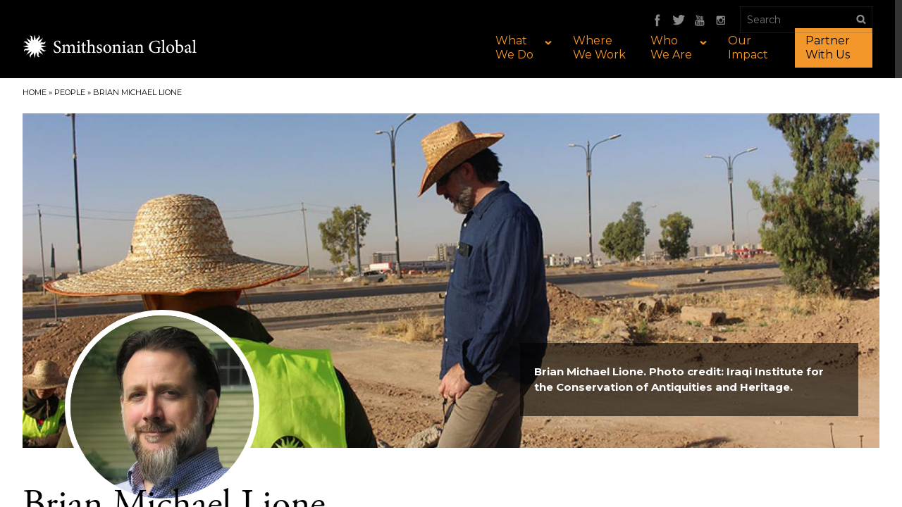

--- FILE ---
content_type: text/html; charset=utf-8
request_url: https://global.si.edu/people/brian-michael-lione
body_size: 10729
content:
<!DOCTYPE html>
<html class="no-ie">
<head>
<link rel="prev" href="/people/katharyn-hanson" />
<link rel="next" href="/people/katherine-blanchard" />
<meta charset="UTF-8" />
<meta name="description" content="Brian Michael Lione is the International Cultural Heritage Protection Program Manager for the Smithsonian Institution’s Museum Conservation Institute." />
<meta name="viewport" content="width=device-width, initial-scale=1.0, user-scalable=no" />
<meta http-equiv="X-UA-Compatible" content="IE=edge, chrome=1" />
<meta name="apple-mobile-web-app-capable" content="yes" />
<meta name="apple-mobile-web-app-status-bar-style" content="black" />
<meta property="og:title" content="Brian Michael Lione" />
<meta property="og:url" content="https://global.si.edu/people/brian-michael-lione" />
<meta property="og:image" content="https://global.si.edu/sites/default/files/2017-07-11%20%2828%29-min_resized.jpg" />
<meta property="og:image:alt" content="" />
<meta property="og:image:height" content="667" />
<meta property="og:image:width" content="1000" />
<meta property="og:description" content="Office of Global Affairs" />
<meta property="og:type" content="website" />
<meta itemprop="name" content="Brian Michael Lione" />
<meta itemprop="image" content="https://global.si.edu/sites/default/files/2017-07-11%20%2828%29-min_resized.jpg" />
<meta itemprop="description" content="Office of Global Affairs" />
<meta name="twitter:card" content="summary_large_image" />
<meta name="twitter:title" content="Brian Michael Lione" />
<meta name="twitter:image" content="https://global.si.edu/sites/default/files/2017-07-11%20%2828%29-min_resized.jpg" />
<meta name="twitter:description" content="Office of Global Affairs" />
<link rel="shortcut icon" href="https://global.si.edu/sites/all/themes/siglobal/favicon.ico?v=979439774" />
<link rel="apple-touch-startup-image" href="https://global.si.edu/sites/all/themes/siglobal/images/webapp/startup.png" />
<link rel="apple-touch-icon" href="https://global.si.edu/sites/all/themes/siglobal/images/webapp/icon.png" />
<link rel="apple-touch-icon" sizes="72x72" href="https://global.si.edu/sites/all/themes/siglobal/images/webapp/icon-72x72.png" />
<link rel="apple-touch-icon" sizes="114x114" href="https://global.si.edu/sites/all/themes/siglobal/images/webapp/icon-114x114.png" />
<link rel="apple-touch-icon" sizes="144x144" href="https://global.si.edu/sites/all/themes/siglobal/images/webapp/icon-144x144.png" />
<meta name="generator" content="Drupal 7 (https://www.drupal.org)" />
<base href="https://global.si.edu/" />
<title>Brian Michael Lione | Smithsonian Global</title>
<link rel="stylesheet" href="//cdnjs.cloudflare.com/ajax/libs/normalize/4.0.0/normalize.min.css" />
<link rel="stylesheet" href="//api.mapbox.com/mapbox-gl-js/v1.12.0/mapbox-gl.css" />
<link rel="stylesheet" href="https://fonts.googleapis.com/css?family=Montserrat:700,regular&amp;subset=latin" />
<style>
@import url("https://global.si.edu/sites/all/themes/siglobal/stylesheets/css/master.css?t6liou");
</style>
<script>(function(i,s,o,g,r,a,m){i["GoogleAnalyticsObject"]=r;i[r]=i[r]||function(){(i[r].q=i[r].q||[]).push(arguments)},i[r].l=1*new Date();a=s.createElement(o),m=s.getElementsByTagName(o)[0];a.async=1;a.src=g;m.parentNode.insertBefore(a,m)})(window,document,"script","//www.google-analytics.com/analytics.js","ga");ga("create", "UA-78318916-1", {"cookieDomain":"auto"});ga("set", "anonymizeIp", true);ga('require', 'displayfeatures');ga("send", "pageview");</script>
<script src="https://use.typekit.com/qjw3tai.js"></script>
<script>try{Typekit.load();}catch(e){}</script>
</head>
<body class="html not-front not-logged-in no-sidebars page-node page-node-4370 node-type-persona page-brian-michael-lione context-sitewide context-translation_toggle context-persona transparent">
<div id="page" class="page">
  <div class="inner">
          <header id="header">
        <div class="inner">
                      <div id="header-prefix">
                <div class="region-inner inner">
    <div id="block-iknow-core-header-site-search" class="block block-iknow-core block-1 block-rollover">
  <div class="block-inner">
                <div class="content clearfix">
      <form action="/people/brian-michael-lione" method="post" id="google-appliance-block-form" accept-charset="UTF-8"><div class="clearfix"><div class="container-inline">
      <h2 class="element-invisible">Search Google Appliance</h2>
    <div class="form-item form-type-textfield form-item-search-keys">
  <label class="element-invisible" for="edit-search-keys">Enter the terms you wish to search for. </label>
 <input placeholder="Search" type="text" id="edit-search-keys" name="search_keys" value="" size="15" maxlength="128" class="form-text" />
</div>
<div class="form-actions form-wrapper" id="edit-actions"><input type="submit" id="edit-submit" name="op" value="Search" class="form-submit" /></div><input type="hidden" name="form_build_id" value="form-cTNTvPg26T-fynKe_7MCKccYajGL4RQfznpK7M1421w" />
<input type="hidden" name="form_id" value="google_appliance_block_form" />
  
</div>
</div></form>    </div>
  </div>
</div>
<nav id="block-iknow-core-header-social-icons" class="block block-iknow-core block-2 block-rollover">
    <ul class="nav-parent clearfix">
    <li><a href="https://www.facebook.com/SmithsonianGlobal" title="Follow Smithsonian Global on Facebook" class="facebook" target="_blank">Follow Smithsonian Global on Facebook</a></li><li><a href="https://twitter.com/GlobalSI" title="Follow Smithsonian Global on Twitter" class="twitter" target="_blank">Follow Smithsonian Global on Twitter</a></li><li><a href="https://www.youtube.com/channel/UCtfCKTPkaoyBFHtE_lEYTyg" title="Subscribe to Smithsonian Global on YouTube" class="youtube" target="_blank">Subscribe to Smithsonian Global on YouTube</a></li><li><a href="https://instagram.com/smithsonianglobal" title="Follow Smithsonian Global on Instagram" class="instagram" target="_blank">Follow Smithsonian Global on Instagram</a></li>  </ul>
  </nav>
  </div>
            </div>
                                <div id="header-main">
                <div class="region-inner inner">
    <div id="block-iknow-core-header-logo" class="block block-iknow-core block-1 block-rollover">
  <div class="block-inner">
                <div class="content clearfix">
      <a href="/" title="Smithsonian Office of Global Affairs" class="header-logo"><img src="/sites/all/themes/siglobal/images/logos/header.png" alt="Smithsonian Global" title="Smithsonian Global"></a>    </div>
  </div>
</div>
<div id="block-iknow-core-mobile-header-menu-trigger" class="block block-iknow-core block-2 block-mobile-only block-rollover">
  <div class="block-inner">
                <div class="content clearfix">
      <button>Menu</button>    </div>
  </div>
</div>
<div id="block-iknow-core-mobile-header-site-search" class="block block-iknow-core block-3 block-mobile-only block-rollover">
  <div class="block-inner">
                <div class="content clearfix">
      <form action="/people/brian-michael-lione" method="post" id="google-appliance-block-form--2" accept-charset="UTF-8"><div class="clearfix"><div class="container-inline">
      <h2 class="element-invisible">Search Google Appliance</h2>
    <div class="form-item form-type-textfield form-item-search-keys">
  <label class="element-invisible" for="edit-search-keys--2">Enter the terms you wish to search for. </label>
 <input placeholder="Search" type="text" id="edit-search-keys--2" name="search_keys" value="" size="15" maxlength="128" class="form-text" />
</div>
<div class="form-actions form-wrapper" id="edit-actions--2"><input type="submit" id="edit-submit--2" name="op" value="Search" class="form-submit" /></div><input type="hidden" name="form_build_id" value="form-wh2Onm96ryEPaM2SYjg5wTAs5WHriV8dDlwpETDNf0k" />
<input type="hidden" name="form_id" value="google_appliance_block_form" />
  
</div>
</div></form>    </div>
  </div>
</div>
<nav id="block-system-main-menu" class="block block-system block-menu block-4 block-main-menu block-rollover">
    <ul class="nav-parent clearfix">
    <li class="first expanded nav-item nav-item-what-we-do nav-item-702"><a href="/what-we-do" title="What We Do">What We Do</a><div class="inner"><ul><li class="first leaf nav-item nav-item-our-work-and-expertise nav-item-3235"><a href="/what-we-do" title="Our Work and Expertise">Our Work and Expertise</a></li><li class="expanded nav-item nav-item-featured-projects nav-item-3233"><a href="/what-we-do/projects" title="Featured Projects">Featured Projects</a><div class="inner"><ul><li class="first leaf nav-item nav-item-science-and-conservation nav-item-966"><a href="/what-we-do/projects/science-conservation" title="Science and Conservation">Science and Conservation</a></li><li class="leaf nav-item nav-item-culture-and-the-arts nav-item-967"><a href="/what-we-do/projects/culture-arts" title="Culture and the Arts">Culture and the Arts</a></li><li class="last leaf nav-item nav-item-education-and-outreach nav-item-968"><a href="/what-we-do/projects/education-outreach" title="Education and Outreach">Education and Outreach</a></li></ul></div></li><li class="last leaf nav-item nav-item-global-initiatives-and-centers nav-item-3548"><a href="/what-we-do/centers" title="Global Initiatives and Centers">Global Initiatives and Centers</a></li></ul></div></li><li class="leaf nav-item nav-item-where-we-work nav-item-703"><a href="/where-we-work" title="Where We Work">Where We Work</a></li><li class="expanded nav-item nav-item-who-we-are nav-item-704"><a href="/who-we-are" title="Who We Are">Who We Are</a><div class="inner"><ul><li class="first leaf nav-item nav-item-smithsonian-experts nav-item-3232"><a href="/who-we-are" title="Smithsonian Experts">Smithsonian Experts</a></li><li class="last leaf nav-item nav-item-office-of-global-affairs nav-item-3234"><a href="/who-we-are/office-global-affairs" title="Office of Global Affairs">Office of Global Affairs</a></li></ul></div></li><li class="leaf nav-item nav-item-our-impact nav-item-706"><a href="/our-impact" title="Our Impact">Our Impact</a></li><li class="last leaf nav-item nav-item-partner-with-us nav-item-705"><a href="/partner-with-us" title="Partner With Us">Partner With Us</a></li>  </ul>
  </nav>
<nav id="block-iknow-core-mobile-header-social-icons" class="block block-iknow-core block-5 block-mobile-only block-rollover">
    <ul class="nav-parent clearfix">
    <li><a href="https://www.facebook.com/SmithsonianGlobal" title="Follow Smithsonian Global on Facebook" class="facebook" target="_blank">Follow Smithsonian Global on Facebook</a></li><li><a href="https://twitter.com/GlobalSI" title="Follow Smithsonian Global on Twitter" class="twitter" target="_blank">Follow Smithsonian Global on Twitter</a></li><li><a href="https://www.youtube.com/channel/UCtfCKTPkaoyBFHtE_lEYTyg" title="Subscribe to Smithsonian Global on YouTube" class="youtube" target="_blank">Subscribe to Smithsonian Global on YouTube</a></li><li><a href="https://instagram.com/smithsonianglobal" title="Follow Smithsonian Global on Instagram" class="instagram" target="_blank">Follow Smithsonian Global on Instagram</a></li>  </ul>
  </nav>
  </div>
            </div>
                  </div>
      </header>
        <div id="container" class="has-sidebar has-single-sidebar has-right-sidebar content-area">
      <div class="inner">
                  <section id="prefix">
              <div class="region-inner inner">
    <div id="block-easy-breadcrumb-easy-breadcrumb" class="block block-easy-breadcrumb block-1 block-rollover">
  <div class="block-inner">
                <div class="content clearfix">
        <div itemscope class="easy-breadcrumb" itemtype="http://data-vocabulary.org/Breadcrumb">
          <span itemprop="title"><a href="/" class="easy-breadcrumb_segment easy-breadcrumb_segment-front">Home</a></span>               <span class="easy-breadcrumb_segment-separator">»</span>
                <span class="easy-breadcrumb_segment easy-breadcrumb_segment-1" itemprop="title">People</span>               <span class="easy-breadcrumb_segment-separator">»</span>
                <span class="easy-breadcrumb_segment easy-breadcrumb_segment-title" itemprop="title">Brian Michael Lione</span>            </div>
    </div>
  </div>
</div>
<div id="block-iknow-core-node-prefix" class="block block-iknow-core block-2 block-rollover">
  <div class="block-inner">
                <div class="content clearfix">
      <div id="prefix-featured-image-staff" class="featured-image" style="background-image: url('//global.si.edu/sites/default/files/styles/featured_image/public/2017-07-11%20%2828%29-min_resized.jpg?itok=GAtVDQTz');"><div class="inner"><div class="headshot"><img src="//global.si.edu/sites/default/files/styles/persona_square/public/Brian%20Lione%20Headshot.JPG?itok=JG5EaYMb" alt=""/></div><div class="caption">Brian Michael Lione. Photo credit: Iraqi Institute for the Conservation of Antiquities and Heritage.</div></div></div><!-- featured image -->    </div>
  </div>
</div>
  </div>
          </section>
                <div id="content-areas">
          <div class="clearfix">
                                      <section id="content" class="main-content">
                <div class="region-inner inner">
                                                                            <div id="block-system-main" class="block block-system block-1 block-rollover">
  <div class="block-inner">
                <div class="content clearfix">
      <article class="node node-persona node-4370" about="/people/brian-michael-lione" typeof="sioc:Item foaf:Document">
  <div class="content">
    <h1>Brian Michael Lione</h1>
          <h2>International Cultural Heritage Protection Program Manager, Smithsonian's Museum Conservation Institute </h2>
        
          <div class="body clearfix">
        <p>Brian Michael Lione is the International Cultural Heritage Protection Program Manager at the Smithsonian’s Museum Conservation Institute (MCI). Mr. Lione leads the implementation of several Smithsonian projects in Iraq, including as a coordinator and instructor for courses at the Iraqi Institute for the Conservation of Antiquities and Heritage (IICAH) in Erbil, and on site in Mosul and Nimrud. His current focus at MCI is the sustainability of the IICAH. Prior to coming to the Smithsonian and MCI, he helped establish the IICAH and worked as Director and Executive Director of that organization from 2009-2017. Brian spent the first decade of his professional career managing heritage sites and policy for the Department of Defense, culminating in his position as the DoD’s first Deputy Federal Preservation Officer from 2005-2008. Lione is an Army intelligence veteran, having served in active and reserve capacities in the US and throughout the Middle East. Brian is an active Trustee of the US National Committee of the International Council on Monuments and Sites (US/ICOMOS), where he chairs their International Exchange Program Committee and manages an annual cohort of over a dozen emerging professionals in heritage preservation from the US and around the world. Mr. Lione holds undergraduate and graduate degrees in historic preservation from the Mary Washington College (1999) and Goucher College (2004), respectively. </p>
      </div>
      </div>
</article>
    </div>
  </div>
</div>
                </div>
              </section>
                                      <aside id="sidebar-right" class="sidebar">
                  <div class="region-inner inner">
    
<div id="block-views-people-related-others" class="block block-views block-1 block-more-about-their-work block-rollover">
  <div class="block-inner">
              <h2 class="block-title">More about Brian Michael Lione's work</h2>
            <div class="content clearfix">
      <div class="view view-people-related view-id-people_related view-display-id-others view-dom-id-08ddba3375a92f9ea9c2c34430086a9d">
                      <div class="view-content">
      <div class="clearfix">
        <div class="views-row views-row-1 views-row-last odd">  <div class="person-media">
    <a href="/success-stories/cradle-civilization-new-generation-preserves-heritage" title="In the Cradle of Civilization, a New Generation Preserves Heritage"><img typeof="foaf:Image" src="https://global.si.edu/sites/default/files/styles/thumbnail/public/IMG_0707.JPG?itok=BxQlgZeW" width="170" height="170" alt="Iraqi students monitor light levels." /></a>  </div>
<div class="person-text">
      <p>Story | Aug 22, 2017</p>
    <h3><a href="/success-stories/cradle-civilization-new-generation-preserves-heritage" title="In the Cradle of Civilization, a New Generation Preserves Heritage">In the Cradle of Civilization, a New Generation Preserves Heritage</a></h3>
</div>
</div>      </div>
    </div>
                  </div>
    </div>
  </div>
</div>
<div id="block-views-people-related-projects" class="block block-views block-2 block-projects block-rollover">
  <div class="block-inner">
              <h2 class="block-title">Projects</h2>
            <div class="content clearfix">
      <div class="view view-people-related view-id-people_related view-display-id-projects view-dom-id-d8799c181047062107e2a522ceafd4dc">
                      <div class="view-content">
      <div class="clearfix">
        <div class="views-row views-row-1 views-row-last odd">  <div class="person-media">
    <a href="/projects/smithsonian-and-iraqi-institute-conservation-antiquities-and-heritage" title="Smithsonian and the Iraqi Institute for the Conservation of Antiquities and Heritage"><img typeof="foaf:Image" src="https://global.si.edu/sites/default/files/styles/thumbnail/public/Jessica%20Johnson%20-%20IMG_1320.JPG?itok=TPISSgs1" width="170" height="170" alt="Iraqi cultural heritage professionals practice salvage techniques. " /></a>  </div>
<div class="person-text">
            <ul class="engagement">
                  <li><a href="/what-we-do/projects/culture-arts" class="theme-2"><span>Culture & the Arts</span></a></li>
              </ul>
        <h3><a href="/projects/smithsonian-and-iraqi-institute-conservation-antiquities-and-heritage" title="Smithsonian and the Iraqi Institute for the Conservation of Antiquities and Heritage">Smithsonian and the Iraqi Institute for the Conservation of Antiquities and Heritage</a></h3>
</div>
</div>      </div>
    </div>
                  </div>
    </div>
  </div>
</div>
  </div>
              </aside>
                      </div>
        </div>
                          <footer id="footer">
                          <div id="footer-prefix" class="clearfix">
                  <div class="region-inner clearfix">
    <div id="block-iknow-core-mobile-footer-site-search" class="block block-iknow-core block-1 block-mobile-only block-rollover">
  <div class="block-inner">
                <div class="content clearfix">
      <form action="/people/brian-michael-lione" method="post" id="google-appliance-block-form--3" accept-charset="UTF-8"><div class="clearfix"><div class="container-inline">
      <h2 class="element-invisible">Search Google Appliance</h2>
    <div class="form-item form-type-textfield form-item-search-keys">
  <label class="element-invisible" for="edit-search-keys--3">Enter the terms you wish to search for. </label>
 <input placeholder="Search" type="text" id="edit-search-keys--3" name="search_keys" value="" size="15" maxlength="128" class="form-text" />
</div>
<div class="form-actions form-wrapper" id="edit-actions--3"><input type="submit" id="edit-submit--3" name="op" value="Search" class="form-submit" /></div><input type="hidden" name="form_build_id" value="form-fMD9Au4K_cf92D6IZ9iRT0eW557TRxWDbeYeIiKKlA4" />
<input type="hidden" name="form_id" value="google_appliance_block_form" />
  
</div>
</div></form>    </div>
  </div>
</div>
<div id="block-block-2" class="block block-block block-2 block-smithsonian-global block-footer-siglobal-description block-rollover">
  <div class="block-inner">
              <h2 class="block-title">Smithsonian Global</h2>
            <div class="content clearfix">
      <p></p><div class="media media-element-container media-default"><img alt="Smithsonian Global Logo" title="Smithsonian Global" height="23" width="248" class="media-element file-default" typeof="foaf:Image" src="https://global.si.edu/sites/default/files/styles/default/public/header.png?itok=F2ELTwus" /></div>
<p>Smithsonian is a global organization actively involved in research and conservation. Partner with us to preserve our natural and cultural heritage.</p>
<p><a href="https://global.si.edu/partner-with-us">Partner With Us</a></p>
    </div>
  </div>
</div>
<div id="block-block-1" class="block block-block block-3 block-footer-siglobal-address block-rollover">
  <div class="block-inner">
                <div class="content clearfix">
      <p>Smithsonian Institution</p>
<p>Office of Global Affairs <br />1100 Jefferson Dr. SW<br />Washington, DC 20013</p>
<p><a href="mailto:global@si.edu">global@si.edu</a></p>
    </div>
  </div>
</div>
<div id="block-iknow-core-footer-social-icons" class="block block-iknow-core block-4 block-connect-with-us block-rollover">
  <div class="block-inner">
              <h2 class="block-title">Connect With Us</h2>
            <div class="content clearfix">
      <ul class="clearfix"><li><a href="https://www.facebook.com/SmithsonianGlobal" title="Follow Smithsonian Global on Facebook" class="facebook" target="_blank">Facebook</a></li><li><a href="https://twitter.com/GlobalSI" title="Follow Smithsonian Global on Twitter" class="twitter" target="_blank">Twitter</a></li><li><a href="https://www.youtube.com/channel/UCtfCKTPkaoyBFHtE_lEYTyg" title="Subscribe to Smithsonian Global on YouTube" class="youtube" target="_blank">YouTube</a></li><li><a href="https://instagram.com/smithsonianglobal" title="Follow Smithsonian Global on Instagram" class="instagram" target="_blank">Instagram</a></li></ul>    </div>
  </div>
</div>
  </div>
              </div>
                                      <div id="footer-main" class="clearfix">
                  <div class="region-inner clearfix">
    <nav id="block-menu-menu-footer-menu" class="block block-menu block-1 block-footer-menu block-rollover">
    <ul class="nav-parent clearfix">
    <li class="first leaf nav-item nav-item-about-us nav-item-708"><a href="/who-we-are/office-global-affairs" title="About Us">About Us</a></li><li class="leaf nav-item nav-item-contact-us nav-item-709"><a href="/partner-with-us" title="Contact Us">Contact Us</a></li><li class="leaf nav-item nav-item-privacy nav-item-911"><a href="http://www.si.edu/Privacy" title="Privacy">Privacy</a></li><li class="leaf nav-item nav-item-terms nav-item-912"><a href="http://www.si.edu/Termsofuse" title="Terms">Terms</a></li><li class="last leaf nav-item nav-item-smithsonian nav-item-1353"><a href="http://www.si.edu/" title="Smithsonian">Smithsonian</a></li>  </ul>
  </nav>
<div id="block-iknow-core-footer-site-search" class="block block-iknow-core block-2 block-rollover">
  <div class="block-inner">
                <div class="content clearfix">
      <form action="/people/brian-michael-lione" method="post" id="google-appliance-block-form--4" accept-charset="UTF-8"><div class="clearfix"><div class="container-inline">
      <h2 class="element-invisible">Search Google Appliance</h2>
    <div class="form-item form-type-textfield form-item-search-keys">
  <label class="element-invisible" for="edit-search-keys--4">Enter the terms you wish to search for. </label>
 <input placeholder="Search" type="text" id="edit-search-keys--4" name="search_keys" value="" size="15" maxlength="128" class="form-text" />
</div>
<div class="form-actions form-wrapper" id="edit-actions--4"><input type="submit" id="edit-submit--4" name="op" value="Search" class="form-submit" /></div><input type="hidden" name="form_build_id" value="form-A9Cphdt8vLODiR5ABOYiSYDWe62iVfEjjedbYgEbeNk" />
<input type="hidden" name="form_id" value="google_appliance_block_form" />
  
</div>
</div></form>    </div>
  </div>
</div>
  </div>
              </div>
                      </footer>
              </div>
    </div>
          <div id="overlay">
          <div class="region-inner inner">
    <div id="block-iknow-core-home-video-overlay" class="block block-iknow-core block-1 block-rollover">
  <div class="block-inner">
    <div class="content clearfix">
      <div class="content"><div id="player"></div></div>    </div>
    <div class="close">Close</div>
  </div>
</div>
  </div>
      </div>
      </div>
</div>

<script src="/sites/all/libraries/siwebtrends/webtrends.js" type="text/javascript"></script>
<script type="text/javascript">
//<![CDATA[
var _tag=new WebTrends();
_tag.dcsGetId(); 
//]]>
</script>
<script type="text/javascript">
//<![CDATA[
_tag.dcsCustom=function(){};
_tag.dcsCollect();
//]]>
</script>
<noscript>
<div><img alt="DCSIMG" id="DCSIMG" width="1" height="1" src="//logs1.smithsonian.museum/dcs19cftsbdzpxr9dtrkb5uax_4p5d/njs.gif?dcsuri=/nojavascript&amp;WT.js=No&amp;WT.tv=9.4.0&amp;dcssip=si.edu"/></div>
</noscript>
<script src="//ajax.googleapis.com/ajax/libs/jquery/1.12.4/jquery.min.js"></script>
<script src="//cdnjs.cloudflare.com/ajax/libs/enquire.js/2.1.2/enquire.min.js"></script>
<script src="//cdnjs.cloudflare.com/ajax/libs/jquery-cookie/1.4.1/jquery.cookie.min.js"></script>
<script src="//cdnjs.cloudflare.com/ajax/libs/jquery-easing/1.3/jquery.easing.min.js"></script>
<script src="//cdnjs.cloudflare.com/ajax/libs/jquery.colorbox/1.6.3/jquery.colorbox-min.js"></script>
<script src="//cdnjs.cloudflare.com/ajax/libs/jquery.cycle2/2.1.6/jquery.cycle2.min.js"></script>
<script src="//cdnjs.cloudflare.com/ajax/libs/leaflet/0.7.7/leaflet.js"></script>
<script src="//cdnjs.cloudflare.com/ajax/libs/jquery-scrollTo/2.1.0/jquery.scrollTo.min.js"></script>
<script src="https://global.si.edu/misc/jquery-extend-3.4.0.js?v=1.12.4"></script>
<script src="https://global.si.edu/misc/jquery-html-prefilter-3.5.0-backport.js?v=1.12.4"></script>
<script src="https://global.si.edu/misc/jquery.once.js?v=1.2"></script>
<script src="https://global.si.edu/misc/drupal.js?t6liou"></script>
<script src="https://global.si.edu/sites/all/modules/default/jquery_update/js/jquery_browser.js?v=0.0.1"></script>
<script src="https://global.si.edu/sites/all/modules/client/colorbox/js/colorbox.js?t6liou"></script>
<script src="https://global.si.edu/sites/all/modules/client/colorbox/styles/default/colorbox_style.js?t6liou"></script>
<script src="https://global.si.edu/sites/all/modules/default/google_analytics/googleanalytics.js?t6liou"></script>
<script>
// (Theme) Useragent - Type.
var ua_type = {
  Mobile: false,
  Tablet: false,
  Desktop: true
};
</script>
<script>
// (Theme) Drupal Settings.
Drupal.settings.baseRoot = "https://global.si.edu";
Drupal.settings.baseUrl = "https://global.si.edu";
Drupal.settings.isFront = false;
Drupal.settings.themeName = "siglobal";
Drupal.settings.themePath = "sites/all/themes/siglobal";
Drupal.settings.transition = false;
</script>
<script>
// (Theme) Debug Mode.
Drupal.settings.debugMode = "BOTH";
</script>
<script>jQuery.extend(Drupal.settings, {"basePath":"\/","pathPrefix":"","setHasJsCookie":0,"ajaxPageState":{"theme":"siglobal","theme_token":"ZdUZUaQAX91ZncwbPE5vvG9IBG6LgMkcMuqi8JDBv6I"},"colorbox":{"opacity":"0.85","current":"{current} of {total}","previous":"\u00ab Prev","next":"Next \u00bb","close":"Close","maxWidth":"98%","maxHeight":"98%","fixed":true,"mobiledetect":true,"mobiledevicewidth":"480px","file_public_path":"\/sites\/default\/files","specificPagesDefaultValue":"admin*\nimagebrowser*\nimg_assist*\nimce*\nnode\/add\/*\nnode\/*\/edit\nprint\/*\nprintpdf\/*\nsystem\/ajax\nsystem\/ajax\/*"},"better_exposed_filters":{"views":{"translation_toggle":{"displays":{"block":{"filters":[]}}},"translation_toggle_english_to_ukraine":{"displays":{"block":{"filters":[]}}},"people_related":{"displays":{"others":{"filters":[]},"projects":{"filters":[]}}},"persona_related_centers":{"displays":{"block":{"filters":[]}}}}},"googleanalytics":{"trackOutbound":1,"trackMailto":1,"trackDownload":1,"trackDownloadExtensions":"7z|aac|arc|arj|asf|asx|avi|bin|csv|doc(x|m)?|dot(x|m)?|exe|flv|gif|gz|gzip|hqx|jar|jpe?g|js|mp(2|3|4|e?g)|mov(ie)?|msi|msp|pdf|phps|png|ppt(x|m)?|pot(x|m)?|pps(x|m)?|ppam|sld(x|m)?|thmx|qtm?|ra(m|r)?|sea|sit|tar|tgz|torrent|txt|wav|wma|wmv|wpd|xls(x|m|b)?|xlt(x|m)|xlam|xml|z|zip","trackColorbox":1},"urlIsAjaxTrusted":{"\/people\/brian-michael-lione":true}});</script>
<script src="https://global.si.edu/sites/all/themes/siglobal/js/master.min.js?t6liou"></script>
<script src="//cdnjs.cloudflare.com/ajax/libs/slick-carousel/1.8.1/slick.min.js?t6liou"></script>
<script src="https://global.si.edu/sites/all/themes/siglobal/js/carousel.js?t6liou"></script>
<script src="https://global.si.edu/sites/all/themes/siglobal/js/accordions.js?t6liou"></script>
<script src="https://global.si.edu/sites/all/themes/siglobal/js/map-embeds.js?t6liou"></script>
</body>
</html>


--- FILE ---
content_type: text/css
request_url: https://global.si.edu/sites/all/themes/siglobal/stylesheets/css/master.css?t6liou
body_size: 84916
content:
@import url(https://fonts.googleapis.com/css?family=Montserrat:wght@400;700&display=swap);@keyframes fadeIn{0%{opacity:0}100%{opacity:1}}@keyframes fadeOut{0%{opacity:1}100%{opacity:0}}@keyframes slideInLeft{0%{transform:translate3d(-100%, 0, 0)}100%{transform:translate3d(0%, 0, 0)}}@keyframes slideInRight{0%{transform:translate3d(100%, 0, 0)}100%{transform:translate3d(0%, 0, 0)}}@keyframes slideOutLeft{0%{transform:translate3d(0%, 0, 0)}100%{transform:translate3d(-100%, 0, 0)}}@keyframes slideOutRight{0%{transform:translate3d(0%, 0, 0)}100%{transform:translate3d(100%, 0, 0)}}@keyframes verticalFlipFront{0%{transform:rotateX(180deg)}100%{transform:rotateX(0deg)}}@keyframes verticalFlipBack{0%{transform:rotateX(0deg)}100%{transform:rotateX(180deg)}}@font-face{font-family:'AGaramond Regular';src:url("/sites/all/themes/siglobal/fonts/agaramond/AGaramond-Regular.eot");src:url("/sites/all/themes/siglobal/fonts/agaramond/AGaramond-Regular.eot?#iefix") format("embedded-opentype"),url("/sites/all/themes/siglobal/fonts/agaramond/AGaramond-Regular.woff") format("woff"),url("/sites/all/themes/siglobal/fonts/agaramond/AGaramond-Regular.ttf") format("truetype"),url("/sites/all/themes/siglobal/fonts/agaramond/AGaramond-Regular.svg#8c44a53402f5f5976dfdd1692bf21739") format("svg");font-style:normal;font-weight:normal}@font-face{font-family:'AGaramond Bold';src:url("/sites/all/themes/siglobal/fonts/agaramond/AGaramond-Bold.eot");src:url("/sites/all/themes/siglobal/fonts/agaramond/AGaramond-Bold.eot?#iefix") format("embedded-opentype"),url("/sites/all/themes/siglobal/fonts/agaramond/AGaramond-Bold.woff") format("woff"),url("/sites/all/themes/siglobal/fonts/agaramond/AGaramond-Bold.ttf") format("truetype"),url("/sites/all/themes/siglobal/fonts/agaramond/AGaramond-Boldsvg#e01191923791e239c23dd587d6e5b205") format("svg");font-style:normal;font-weight:normal}@font-face{font-family:'Entypo';src:url("/sites/all/themes/siglobal/fonts/entypo/Entypo.eot");src:url("/sites/all/themes/siglobal/fonts/entypo/Entypo.eot?#iefix") format("embedded-opentype"),url("/sites/all/themes/siglobal/fonts/entypo/Entypo.woff") format("woff"),url("/sites/all/themes/siglobal/fonts/entypo/Entypo.ttf") format("truetype"),url("/sites/all/themes/siglobal/fonts/entypo/Entypo.svg#4260795ad0f81b1474d734fd38f51ff6") format("svg");font-style:normal;font-weight:normal}@font-face{font-family:'MfglabsIcons';src:url("/sites/all/themes/siglobal/fonts/mfglabs/mfglabsiconset-webfont.woff") format("woff");font-style:normal;font-weight:normal}@font-face{font-family:'MinionPro';src:url("/sites/all/themes/siglobal/fonts/minionpro/minion_pro.eot");src:url("/sites/all/themes/siglobal/fonts/minionpro/minion_pro.eot?#iefix") format("embedded-opentype"),url("/sites/all/themes/siglobal/fonts/minionpro/minion_pro.woff") format("woff"),url("/sites/all/themes/siglobal/fonts/minionpro/minion_pro.ttf") format("truetype"),url("/sites/all/themes/siglobal/fonts/minionpro/minion_pro.svg#e14324dc900cd012f29ed0264e357058") format("svg");font-style:normal;font-weight:normal}@font-face{font-family:'SymbolSigns';src:url("/sites/all/themes/siglobal/fonts/symbolsigns/symbol-signs-webfont.woff") format("woff");font-style:normal;font-weight:normal}@font-face{font-family:'WebSymbols';src:url("/sites/all/themes/siglobal/fonts/websymbols/WebSymbols-Regular.eot");src:url("/sites/all/themes/siglobal/fonts/websymbols/WebSymbols-Regular.eot?#iefix") format("embedded-opentype"),url("/sites/all/themes/siglobal/fonts/websymbols/WebSymbols-Regular.woff") format("woff"),url("/sites/all/themes/siglobal/fonts/websymbols/WebSymbols-Regular.ttf") format("truetype"),url("/sites/all/themes/siglobal/fonts/websymbols/WebSymbols-Regular.svg#53eded54e8564770a8bf0c60b6b6d901") format("svg");font-style:normal;font-weight:normal}*{margin:0;padding:0}html,body,.page{height:100%}body{color:#222;font-size:14px;line-height:1;font-family:"adobe-garamond-pro","AGaramond Regular";font-weight:400;background-color:#333}body.page-print{background-color:#fff}.page{-webkit-font-smoothing:antialiased;-moz-osx-font-smoothing:grayscale;transition:opacity 0.3s ease}.page h1,.page h2,.page h3,.page h4,.page h5{margin:0;color:#000}.page h1{font-size:80px;font-size:571.42857%;line-height:2;font-weight:300;padding:0 0 0.5em}body.mobile .page h1{font-size:42px;font-size:300%;line-height:2}.page h2{font-size:24px;font-size:171.42857%;font-weight:300;margin-bottom:0.75em}.page h3{font-size:20px;font-size:142.85714%;margin-bottom:1em}body.mobile .page h3{font-size:18px;font-size:128.57143%}.page h4{font-size:18px;font-size:128.57143%;margin-bottom:0.8em}.page h5{font-size:16px;font-size:114.28571%;font-weight:600;margin-bottom:0}.page a{color:#016F9D;text-decoration:none;transition:color 0.3s ease}.page a:hover{color:#016F9D}.page p{margin-bottom:15px;line-height:1.5;word-wrap:break-word}.page p:last-child{margin-bottom:0}.page img{display:block;image-rendering:-webkit-optimize-contrast;-ms-interpolation-mode:bicubic;transition:width 0.3s ease, height 0.3s ease}.page hr{height:1px;margin-bottom:15px;background-color:#cccccc;border-style:none;border-width:0}.page audio,.page canvas,.page iframe video{display:block}.page iframe{border:none;width:100%;height:100%;overflow:hidden}.page video{width:100%;height:auto}.page small{font-size:12px;font-size:85.71429%}.page strong,.page b{font-family:"adobe-garamond-pro","AGaramond Bold";font-weight:400;font-weight:700}.page em,.page i{font-style:italic}.page blockquote{margin:1em 40px;font-size:24px;font-size:171.42857%;line-height:1.5}body.mobile .page blockquote{margin:0 0 0 25px}.page hr{display:block;height:1px;border:0;border-top:1px solid #cccccc;margin:1em 0;padding:0}.page ins{background:#ff9;color:#000;text-decoration:none}.page mark{background:#ff0;color:#000;font-style:italic;font-weight:bold}body.transparent .page{opacity:0}.page.animate{backface-visibility:hidden;transform-style:preserve-3d;perspective:1000}#page.animate{animation:slideOutLeft 0.7s linear}.page-transition{display:none;position:absolute;z-index:16777270;top:0;width:100%;height:100%}body.adminimal-menu.desktop .page-transition{top:auto;bottom:0}.page-transition.animate{display:block;animation:slideInRight 0.7s linear}.strong,.bold{font-family:"adobe-garamond-pro","AGaramond Bold";font-weight:400;font-weight:700}.italic{font-style:italic}.large{font-size:18px;font-size:128.57143%}.small{font-size:12px;font-size:85.71429%}.element-invisible{display:none !important}.clearfix:after{content:"";display:table;clear:both}.sr-only{position:absolute;width:1px;height:1px;padding:0;margin:-1px;overflow:hidden;clip:rect(0, 0, 0, 0);border:0}html.user body{position:relative}html.user body,html.user body.transparent{background-color:#fff;background-image:url("/sites/all/themes/siglobal/images/bg/partner-page.jpg");background-repeat:no-repeat;background-position:0 0;background-size:cover}html.user #page{top:30%;border-top:1px solid #dddddd;background-color:#f5f5f5;filter:drop-shadow(0 5px 5px rgba(0,0,0,0.5))}html.user #page,html.user body.admin-menu.desktop #page{position:absolute;bottom:auto}html.user body.desktop #page,html.user body.tablet #page,html.user body.admin-menu.desktop #page,html.user body.admin-menu.tablet #page{left:50%;width:500px;height:auto;margin-left:-250px}html.user body.mobile #page,html.user body.admin-menu.mobile #page{left:5%;width:90%}html.user #page .region-inner{padding:20px}html.user #page form label{font-size:22px;font-size:157.14286%;font-family:"adobe-garamond-pro","AGaramond Regular";font-weight:400;text-transform:none}html.user #page input[type="text"],html.user #page input[type="password"]{height:30px;padding:0;line-height:30px;box-shadow:inset 0 0 2px 0 #7f7f7f}html.user #page input[type="submit"]{display:inline-block;margin:20px 0;width:100%;padding:20px 0;border:1px solid #000;background-color:#f4972a;font-size:18px;font-size:128.57143%;font-family:"Montserrat";font-weight:normal;color:#000 !important;text-align:center;text-transform:uppercase;letter-spacing:.1em;height:50px;padding:10px}html.user #page input[type="submit"] a,html.user #page input[type="submit"] a:hover{color:#000}html.user #page input[type="submit"] span.right_arrow{color:#000}html.user #page input[type="submit"] span.right_arrow:after{content:"\2192";margin-left:6px;color:#000;font-family:"MfglabsIcons";font-weight:400}html.user #page input[type="submit"] span.left_arrow{color:#000}html.user #page input[type="submit"] span.left_arrow:before{content:"\2190";margin-right:6px;color:#000;font-family:"MfglabsIcons";font-weight:400}html.user form div.form-item{margin-bottom:20px}html.user div.description{margin-top:5px;color:#777777;font-style:italic}html.user .one-time-login{margin-top:20px;display:inline-block;margin:10px 0;width:100%;padding:20px 0;border:1px solid #000;background-color:#f4972a;font-size:18px;font-size:128.57143%;font-family:"Montserrat";font-weight:normal;color:#000 !important;text-align:center;text-transform:uppercase;letter-spacing:.1em;font-size:14px;font-size:100%;line-height:2;background-color:#e5e5e5}html.user .one-time-login a,html.user .one-time-login a:hover{color:#000}html.user .one-time-login span.right_arrow{color:#000}html.user .one-time-login span.right_arrow:after{content:"\2192";margin-left:6px;color:#000;font-family:"MfglabsIcons";font-weight:400}html.user .one-time-login span.left_arrow{color:#000}html.user .one-time-login span.left_arrow:before{content:"\2190";margin-right:6px;color:#000;font-family:"MfglabsIcons";font-weight:400}html.user #page .one-time-login a,html.user #page .one-time-login a:active,html.user #page .one-time-login a:link,html.user #page .one-time-login a:visited,html.user #page .one-time-login a:hover{display:block;width:100%;height:100%;color:#000}body.page-error .page h1{text-align:center}body.page-error .page h2{text-align:center}html.user #page h1{line-height:1;margin:0;padding:0}html.user #page .profile h3{margin:0 0 15px}html.user .profile dl{line-height:1.5}html.user #content{padding:20px}html.user #content input[type="text"],html.user #content input[type="password"]{width:100%;padding:15px 0;font-size:18px;font-size:128.57143%;font-family:"Montserrat";font-weight:400;text-indent:10px;text-transform:lowercase;box-shadow:inset 0 0 2px 0 #4f5557}html.user #content #edit-actions{text-align:center}.node{position:relative}.node.node-unpublished{background-color:#fff4f4}.float-row{margin-bottom:15px}.flow-row:last-child{margin-bottom:0}.body-row{padding-top:15px}.body-row.body-row-1{padding-top:0}.body-row.float{float:left;width:49%}body.mobile .body-row.float{float:none}.body-row.float+.body-row.float{margin-left:2%}body.mobile .body-row.float+.body-row.float{margin-left:0}.close{display:block;position:absolute;z-index:2;right:5px;top:5px;width:30px;height:30px;font-size:0px;font-size:0%;cursor:pointer;background-color:transparent;background-repeat:no-repeat;background-position:0 0;background-image:url("/sites/all/themes/siglobal/images/icons/icon-close-white.png");background-size:100%}li.icon{width:50px;height:50px;background-color:transparent;background-repeat:no-repeat;background-position:center;background-size:80%;transition:background-image 0.3s ease}li.icon a{display:block;height:100%;font-size:0px;font-size:0%}#overlay{display:none;position:absolute;z-index:10500;top:0;width:100%;height:100%;cursor:pointer;background-color:rgba(0,0,0,0.7)}#overlay .region-inner{height:100%}#overlay .region-inner.inner{overflow:visible}#overlay .block{display:none;position:absolute;left:50%;top:10%;width:960px;margin-left:-480px;transition:width 0.3s ease, height 0.3s ease}#overlay .block iframe{height:540px}body.tablet #overlay .block,body.mobile-xlarge #overlay .block{width:640px;margin-left:-320px}body.tablet #overlay .block iframe,body.mobile-xlarge #overlay .block iframe{height:360px}body.mobile-large #overlay .block{width:600px;margin-left:-300px}body.mobile-large #overlay .block iframe{height:338px}body.mobile-medium #overlay .block,body.mobile-small #overlay .block{width:250px;margin-left:-125px}body.mobile-medium #overlay .block iframe,body.mobile-small #overlay .block iframe{height:141px}#overlay .block .block-inner{position:relative}#overlay .block .close{right:-20px;top:-20px;background-color:#000;cursor:pointer}.form-required{color:#ff0000}.page form label{display:block;clear:both;margin-bottom:5px;color:#898989;font-size:18px;font-size:128.57143%;font-family:"Montserrat";font-weight:400;white-space:inherit}.page input[type="checkbox"],.page input[type="radio"]{display:none}.page input[type="checkbox"]+label,.page input[type="radio"]+label{margin-bottom:0;padding:15px 15px 15px 38px;color:#000;cursor:pointer;background-repeat:no-repeat;background-position:10px 50%;background-size:18px;font-size:12px;font-size:85.71429%;font-family:"Montserrat";font-weight:400;transition:background-image 0.3s ease}.page input[type="checkbox"]+label{background-image:url("/sites/all/themes/siglobal/images/form/checkbox.png")}.page input[type="radio"]+label{background-image:url("/sites/all/themes/siglobal/images/form/radio.png")}.page input[type="checkbox"]:checked+label{background-image:url("/sites/all/themes/siglobal/images/form/checkbox-checked.png")}.page input[type="radio"]:checked+label{background-image:url("/sites/all/themes/siglobal/images/form/radio-checked.png")}.page input[type="text"],.page input[type="email"],.page input[type="password"],.page input[type="submit"],.page input[type="reset"],.page input[type="button"],.page textarea,.page select{border:none;-webkit-appearance:none;-moz-appearance:none;border-radius:0}.page input[type="text"],.page input[type="email"],.page input[type="password"],.page input[type="submit"],.page input[type="reset"],.page input[type="button"],.page textarea,.page legend a,.page a.button{transition:all 0.3s ease}.page input[type="text"],.page input[type="email"],.page input[type="password"],.page textarea{width:100%;padding:15px 0;font-size:18px;font-size:128.57143%;font-family:"Montserrat";font-weight:400;text-indent:10px;text-transform:lowercase;box-shadow:inset 0 0 2px 0 #4f5557}.page input[type="submit"],.page input[type="reset"],.page input[type="button"],.page a.button{height:30px;padding:0;line-height:30px}.page input[type="submit"],.page input[type="reset"],.page input[type="button"],.page a.button{padding:0 10px;color:#ffffff !important;font-family:"adobe-garamond-pro","AGaramond Regular";font-weight:400;text-transform:uppercase;background-color:#777}.page input[type="submit"]:hover,.page input[type="reset"]:hover,.page input[type="button"]:hover,.page a.button:hover{color:#fff !important}.page input[type="submit"],.page input[type="reset"],.page input[type="button"]{display:block}.page a.button{display:inline-block}.page legend a:hover,.page a.button:hover{text-decoration:none}.page input[disabled="disabled"]{color:#f5f5f5}.page textarea{min-height:100px;line-height:1.5}.page select{display:block}.page select select::-ms-expand{display:none}.webform-container-inline.webform-datepicker div.form-item.form-type-select{display:none !important}#autocomplete{display:block;position:absolute;z-index:2;height:125px;line-height:1.3;background-color:#fff;overflow:auto;box-shadow:0 5px 5px 0 rgba(0,0,0,0.35)}#autocomplete div{padding:5px;cursor:pointer;border-bottom:1px solid #cccccc;background-color:#f0f0f0}#autocomplete div:last-child{border-bottom:none}#autocomplete div:hover{color:#333333;background-color:#e5e5e3}.print{display:inline-block;padding:5px 10px;border:1px dotted #00bdd9;font-family:"Montserrat";font-weight:400;text-transform:uppercase}.print a,.print a:hover{color:#00bdd9}.print .print-page:before{font-family:"Entypo",sans-serif;font-weight:400;content:"<";font-size:30px;font-size:214.28571%;vertical-align:middle;margin-right:8px;position:relative;top:-1px}.share{margin-left:5px;padding:0 10px;border:1px solid #00bdd9;cursor:pointer;background-color:#fff}.share span{display:block}.share .text{margin-bottom:-12px;padding-right:18px;color:#00bdd9;font-family:"Montserrat";font-weight:400;line-height:40px;text-transform:uppercase;background-image:url("/sites/all/themes/siglobal/images/icons/icon-plus-share.png");background-repeat:no-repeat;background-position:100% 50%;background-size:15px}#content-areas .messages{margin-bottom:30px;padding:10px;font-family:"Montserrat";font-weight:400}#content-areas .messages li+li{margin-top:5px}#content-areas .messages.error{background-color:#ffcdd2;color:#b71c1c}.transparent-button{display:block;padding:0 10px;color:#f4972a !important;font-family:"Montserrat";font-weight:600;font-size:13px;line-height:40px;text-align:left;text-transform:uppercase;border:1px solid #f4972a;cursor:pointer;transition:background-color 0.3s ease;display:inline-block !important}.transparent-button a,.transparent-button a:hover{color:#f4972a !important}.transparent-button span.right_arrow{color:#f4972a}.transparent-button span.right_arrow:after{content:"\2192";margin-left:6px;color:#f4972a;font-family:"MfglabsIcons";font-weight:400}.transparent-button span.left_arrow{color:#f4972a}.transparent-button span.left_arrow:before{content:"\2190";margin-right:6px;color:#f4972a;font-family:"MfglabsIcons";font-weight:400}.block-mobile-only{display:none}.inner,.inner-float{height:100%}.inner{position:relative;overflow:hidden}.inner-float{float:left}.region-inner.inner{height:auto}#header>.inner,#prefix .region-inner,#content-areas>.clearfix,#footer .region-inner{max-width:1366px;margin:0 auto;overflow:visible}body.page-search-landing #content-areas>.clearfix{max-width:900px;margin:0 auto}body.page-submit #content-areas>.clearfix{max-width:768px;margin:0 auto}#header{position:absolute;z-index:10499;width:100%;width:calc(100% - 10px);height:111px;background-color:#000}#header>.inner{overflow:visible}#header>.inner>div{position:absolute;width:100%}#header-prefix{z-index:2;right:0;top:9px}#header-prefix .region-inner{height:40px;overflow:visible}#header-prefix .block{position:absolute}#block-iknow-core-header-languages,#block-iknow-core-mobile-header-languages{right:329px;top:10px}#block-iknow-core-header-languages .trigger,#block-iknow-core-mobile-header-languages .trigger{padding:0 17px 0 10px;background-color:transparent;background-image:url("/sites/all/themes/siglobal/images/icons/icon-caret-down-gray.png");background-repeat:no-repeat;background-position:95% 50%;background-size:10px;color:#898989;font-family:"Montserrat";font-weight:400;text-transform:uppercase;line-height:30px}#block-iknow-core-header-languages .trigger.open,#block-iknow-core-mobile-header-languages .trigger.open{color:#000;background-image:url("/sites/all/themes/siglobal/images/icons/icon-caret-up-gray.png")}#block-iknow-core-header-languages ul,#block-iknow-core-mobile-header-languages ul{position:absolute;right:0;top:30px;display:none;min-width:150px;background-color:#000;list-style:none}#block-iknow-core-header-languages ul li,#block-iknow-core-mobile-header-languages ul li{line-height:30px;text-indent:20px}#block-iknow-core-header-languages ul li a,#block-iknow-core-mobile-header-languages ul li a{color:#898989;font-family:"Montserrat";font-weight:400;text-transform:uppercase}#block-iknow-core-header-site-search{right:0;width:188px}#block-iknow-core-header-site-search input[type="text"]{padding:5px 0;background-color:transparent;background-image:url("/sites/all/themes/siglobal/images/icons/icon-search-gray.png");background-repeat:no-repeat;background-position:95% 50%;color:#898989;font-size:14px;font-size:100%;line-height:2;text-transform:capitalize}#block-iknow-core-header-site-search .form-actions{display:none}#header-main{bottom:0;height:100%}#header-main .region-inner{height:inherit}#header-main .region-inner.inner{overflow:visible}#header-main .block{position:absolute}#block-iknow-core-header-logo{bottom:25px}#block-iknow-core-header-logo a{display:block}#prefix{background-color:#000}body.node-type-global-initiative-centers #prefix,body.node-type-persona #prefix,body.node-type-project #prefix,body.node-type-success-story #prefix,body.page-locations #prefix,body.page-expertise-areas #prefix{background-color:#fff}body.node-type-global-initiative-centers #prefix .easy-breadcrumb,body.node-type-persona #prefix .easy-breadcrumb,body.node-type-project #prefix .easy-breadcrumb,body.node-type-success-story #prefix .easy-breadcrumb,body.page-locations #prefix .easy-breadcrumb,body.page-expertise-areas #prefix .easy-breadcrumb{background:#fff;color:#000;padding-top:10px}body.node-type-global-initiative-centers #prefix .easy-breadcrumb a,body.node-type-persona #prefix .easy-breadcrumb a,body.node-type-project #prefix .easy-breadcrumb a,body.node-type-success-story #prefix .easy-breadcrumb a,body.page-locations #prefix .easy-breadcrumb a,body.page-expertise-areas #prefix .easy-breadcrumb a{color:#000}#container{height:100%;overflow:auto}#container::-webkit-scrollbar{width:10px}#container::-webkit-scrollbar-button{background-color:#333}#container::-webkit-scrollbar-track{background-color:#333}#container::-webkit-scrollbar-track-piece{background-color:#333}#container::-webkit-scrollbar-corner{background-color:#333}#container::-webkit-resizer{background-color:#333}#container::-webkit-scrollbar-thumb{background-color:#f4972a}#container>.inner{padding-top:111px;overflow:visible}#content-areas{color:#000;background-color:#fff}body.front #content-areas,body.node-type-page #content-areas,body.page-what-we-do-projects #content-areas,body.page-video-gallery #content-areas,body.context-engagement_areas #content-areas{color:#fff;background-color:#000}body.context-oir_menu #content-areas,body.page-about-us #content-areas,body.node-type-blog #content-areas,body.page-sitesearch #content-areas,body.page-search-landing #content-areas,body.page-print #content-areas,body.page-print-pdf #content-areas,body.page-submit #content-areas,body.node-type-page.node--background-color--white #content-areas{color:#000 !important;background-color:#fff !important}body.context-oir_menu #content-areas #content .region-inner,body.page-about-us #content-areas #content .region-inner,body.node-type-blog #content-areas #content .region-inner,body.page-sitesearch #content-areas #content .region-inner,body.page-search-landing #content-areas #content .region-inner,body.page-print #content-areas #content .region-inner,body.page-print-pdf #content-areas #content .region-inner,body.page-submit #content-areas #content .region-inner,body.node-type-page.node--background-color--white #content-areas #content .region-inner{padding:40px 15px 100px}@media screen and (min-width: 964px){body.context-oir_menu #content-areas #content .region-inner,body.page-about-us #content-areas #content .region-inner,body.node-type-blog #content-areas #content .region-inner,body.page-sitesearch #content-areas #content .region-inner,body.page-search-landing #content-areas #content .region-inner,body.page-print #content-areas #content .region-inner,body.page-print-pdf #content-areas #content .region-inner,body.page-submit #content-areas #content .region-inner,body.node-type-page.node--background-color--white #content-areas #content .region-inner{padding-left:0;padding-right:0}}body.node-type-page #content-areas h1{text-align:center}.has-sidebar #content{float:left}.has-single-sidebar #content{width:65%}.has-double-sidebar #content{width:50%}.has-left-sidebar #content{margin-left:2%}.has-right-sidebar #content{margin-right:2%}.sidebar{float:left;width:30%}#footer{color:#fff}#footer .region-inner{padding:40px 0}#footer .block{float:left}.block-footer-siglobal-description{width:54%;margin-right:2%}.block-footer-siglobal-description h2{display:none}.block-footer-siglobal-description p{font-size:22px;font-size:157.14286%;line-height:1.5}.block-footer-siglobal-description .media{margin-bottom:20px}.block-footer-siglobal-description .field-field-caption{display:none !important}.block-footer-siglobal-description .content a{display:inline-block;margin:0;width:auto;padding:20px 0;border:1px solid #000;background-color:#f4972a;font-size:18px;font-size:128.57143%;font-family:"Montserrat";font-weight:normal;color:#000 !important;text-align:center;text-transform:uppercase;letter-spacing:.1em;padding:8px 20px;font-size:10px;font-size:71.42857%}.block-footer-siglobal-description .content a a,.block-footer-siglobal-description .content a a:hover{color:#000}.block-footer-siglobal-description .content a span.right_arrow{color:#000}.block-footer-siglobal-description .content a span.right_arrow:after{content:"\2192";margin-left:6px;color:#000;font-family:"MfglabsIcons";font-weight:400}.block-footer-siglobal-description .content a span.left_arrow{color:#000}.block-footer-siglobal-description .content a span.left_arrow:before{content:"\2190";margin-right:6px;color:#000;font-family:"MfglabsIcons";font-weight:400}.block-footer-siglobal-address,#block-iknow-core-footer-social-icons{width:22%;font-family:"Montserrat";font-weight:400}.block-footer-siglobal-address .block-inner,#block-iknow-core-footer-social-icons .block-inner{padding-top:55px}.block-footer-siglobal-address a,.block-footer-siglobal-address a:hover,#block-iknow-core-footer-social-icons a,#block-iknow-core-footer-social-icons a:hover{color:#f4972a}#block-iknow-core-footer-social-icons h2{padding-left:10px;color:#fff;font-size:14px;font-size:100%;font-family:"Montserrat";font-weight:400}#block-iknow-core-footer-social-icons ul{list-style:none}#block-iknow-core-footer-social-icons ul li{margin-bottom:8px}#block-iknow-core-footer-social-icons ul li:last-child{margin-bottom:0}#block-iknow-core-footer-social-icons ul li a{display:block;padding-left:30px;color:#f4972a;background-repeat:no-repeat;background-position:0% 50%;background-size:20px;line-height:25px}#block-iknow-core-footer-social-icons ul li a.facebook{background-image:url("/sites/all/themes/siglobal/images/icons/icon-social-facebook-orange.png")}#block-iknow-core-footer-social-icons ul li a.twitter{background-image:url("/sites/all/themes/siglobal/images/icons/icon-social-twitter-orange.png")}#block-iknow-core-footer-social-icons ul li a.youtube{background-image:url("/sites/all/themes/siglobal/images/icons/icon-social-youtube-orange.png")}#block-iknow-core-footer-social-icons ul li a.instagram{background-image:url("/sites/all/themes/siglobal/images/icons/icon-social-instagram-orange.png")}#footer-main .region-inner{border-top:1px solid #545454}#block-iknow-core-footer-site-search{width:30%}#block-iknow-core-footer-site-search .form-item-search-keys{text-align:right}#block-iknow-core-footer-site-search input[type="text"]{width:287px;padding:5px 0;color:#898989;font-size:14px;font-size:100%;line-height:2;text-transform:capitalize;background-color:#222;background-image:url("/sites/all/themes/siglobal/images/icons/icon-search-gray.png");background-repeat:no-repeat;background-position:95% 50%}#block-iknow-core-footer-site-search .form-actions{display:none}#block-iknow-core-callouts .callout{background-position:center;background-repeat:no-repeat;background-size:cover;height:375px;margin-bottom:35px}#block-iknow-core-callouts .callout .inner{background-color:rgba(0,0,0,0.6);color:#ffffff;display:flex;flex-direction:column;align-items:center;justify-content:center;height:100%;width:100%}#block-iknow-core-callouts .callout p.headline{font-size:40px;font-size:285.71429%;line-height:1.1;font-weight:bold;margin:0 auto 30px;width:80%;text-align:left}#block-iknow-core-callouts .callout p.copy{font-size:22px;font-size:157.14286%;margin:0 auto 30px;width:80%;text-align:left}#block-iknow-core-callouts .callout p.link{font-size:22px;font-size:157.14286%;margin:0 auto 30px;width:80%;text-align:left}.featured-image{align-items:center;display:flex;justify-content:center;position:relative;min-height:675px;background-repeat:no-repeat;background-position:50% 50%;background-size:cover}.featured-image .inner-wrapper{display:flex;align-items:center;justify-content:center;min-height:none;max-width:85%;position:relative;top:initial;width:940px;margin:0 auto;background-color:rgba(0,0,0,0.7)}.featured-image .inner-wrapper .inner{text-align:center;color:#fff;padding:5% 10%}.featured-image .inner-wrapper .inner h1{color:#fff;font-size:80px;font-size:571.42857%;line-height:85px;margin-bottom:10px;padding:0;text-shadow:0 0 1px #000}.featured-image .inner-wrapper .inner p{font-size:24px;font-size:171.42857%;text-shadow:0 0 1px #000}.featured-image .inner-wrapper .inner .transparent-button{text-shadow:0 1px 1px #000}#block-block-3.block-support-our-work-picture{background-image:url("/sites/all/themes/siglobal/images/bg/partner-panel-orange.png");background-repeat:no-repeat;background-position:center;background-size:cover}#block-block-3.block-support-our-work-picture .block-inner{padding:50px 0;text-align:center}#block-block-3.block-support-our-work-picture .block-inner h2{margin-bottom:10px;color:#fff;font-weight:700;font-size:42px;font-size:300%;line-height:1.2}#block-block-3.block-support-our-work-picture .block-inner p{color:#fff;font-weight:700;font-size:21px;font-size:150%;line-height:1.5}#block-block-3.block-support-our-work-picture .block-inner p a{display:inline-block;margin:0;width:318px;padding:20px 0;border:1px solid #000;background-color:#f4972a;font-size:18px;font-size:128.57143%;font-family:"Montserrat";font-weight:normal;color:#000 !important;text-align:center;text-transform:uppercase;letter-spacing:.1em;padding:5px;background-color:#fff;font-size:8px;font-size:57.14286%;line-height:2}#block-block-3.block-support-our-work-picture .block-inner p a a,#block-block-3.block-support-our-work-picture .block-inner p a a:hover{color:#000}#block-block-3.block-support-our-work-picture .block-inner p a span.right_arrow{color:#000}#block-block-3.block-support-our-work-picture .block-inner p a span.right_arrow:after{content:"\2192";margin-left:6px;color:#000;font-family:"MfglabsIcons";font-weight:400}#block-block-3.block-support-our-work-picture .block-inner p a span.left_arrow{color:#000}#block-block-3.block-support-our-work-picture .block-inner p a span.left_arrow:before{content:"\2190";margin-right:6px;color:#000;font-family:"MfglabsIcons";font-weight:400}body.page-node-1 #page{height:auto !important}body.in-maintenance #page{height:auto !important}body.in-maintenance #logo{padding:15px 5px 15px 15px}body.in-maintenance #name-and-slogan,body.in-maintenance #logo{float:left}body.in-maintenance #site-name{font-size:18px;font-size:128.57143%;line-height:2}body.in-maintenance #site-name a,body.in-maintenance #site-name a:active,body.in-maintenance #site-name a:link,body.in-maintenance #site-name a:visited{color:#fff;font-family:"MinionPro";font-weight:700;text-decoration:none}body.in-maintenance #content{padding-top:20%;height:80%;text-align:center}body.in-maintenance #content h1.title{font-size:80px;font-size:571.42857%;color:#fff}body.in-maintenance #content #content-content{padding-top:20px;color:#fff}#block-views-success-related-content-block{margin-top:30px}#block-views-success-related-content-block .block-inner{padding-bottom:20px}#block-views-success-related-content-block h2.block-title{margin:20px 0;color:#222;font-weight:400;font-size:36px;font-size:257.14286%;text-align:center}#block-views-success-related-content-block .view-content .views-row{margin-bottom:45px}#block-views-success-related-content-block .view-content .views-row .main-content{position:relative}#block-views-success-related-content-block .view-content .views-row .main-content .featured-media{position:relative}#block-views-success-related-content-block .view-content .views-row .main-content .featured-media img{width:100%;height:auto}#block-views-success-related-content-block .view-content .views-row .main-content .featured-media .video-play{position:absolute;left:15px;bottom:15px;width:45px;height:45px;background-image:url("/sites/all/themes/siglobal/images/icons/icon-play.png")}#block-views-success-related-content-block .view-content .views-row .main-content .default{position:relative;color:#fff;font-family:"Montserrat";font-weight:400;text-align:left}#block-views-success-related-content-block .view-content .views-row .main-content .default .location{padding:5px 0;color:#898989;font-size:12px;font-size:85.71429%;text-transform:uppercase}#block-views-success-related-content-block .view-content .views-row .main-content .default h3{margin:0;color:#fff;font-size:18px;font-size:128.57143%;line-height:1.5;font-family:"Montserrat";font-weight:400}#block-views-success-related-content-block .view-content .views-row .main-content .default h3 a,#block-views-success-related-content-block .view-content .views-row .main-content .default h3 a:active,#block-views-success-related-content-block .view-content .views-row .main-content .default h3 a:link,#block-views-success-related-content-block .view-content .views-row .main-content .default h3 a:visited{color:#fff}#block-views-success-related-content-block .view-content .views-row .main-content .rollover{position:absolute;z-index:2;top:0;width:100%;height:100%;text-align:center;background-color:rgba(0,0,0,0.7);opacity:0;transition:opacity 0.3s ease}body.mobile #block-views-success-related-content-block .view-content .views-row .main-content .rollover{opacity:0}#block-views-success-related-content-block .view-content .views-row .main-content .rollover .rollover-content{padding:20% 5%}#block-views-success-related-content-block .view-content .views-row .main-content .rollover .learn-more{display:block;width:60%;margin:0 auto;padding:0 10px;color:#f4972a !important;font-family:"Montserrat";font-weight:600;font-size:13px;line-height:40px;text-align:left;text-transform:uppercase;border:1px solid #f4972a;cursor:pointer;transition:background-color 0.3s ease}#block-views-success-related-content-block .view-content .views-row .main-content .rollover .learn-more a,#block-views-success-related-content-block .view-content .views-row .main-content .rollover .learn-more a:hover{color:#f4972a !important}#block-views-success-related-content-block .view-content .views-row .main-content .rollover .learn-more span.right_arrow{color:#f4972a}#block-views-success-related-content-block .view-content .views-row .main-content .rollover .learn-more span.right_arrow:after{content:"\2192";margin-left:6px;color:#f4972a;font-family:"MfglabsIcons";font-weight:400}#block-views-success-related-content-block .view-content .views-row .main-content .rollover .learn-more span.left_arrow{color:#f4972a}#block-views-success-related-content-block .view-content .views-row .main-content .rollover .learn-more span.left_arrow:before{content:"\2190";margin-right:6px;color:#f4972a;font-family:"MfglabsIcons";font-weight:400}#block-views-success-related-content-block .view-content .views-row .main-content .rollover .learn-more.larger{display:block;width:70%;margin:0 auto;padding:0 10px;color:#f4972a !important;font-family:"Montserrat";font-weight:600;font-size:13px;line-height:40px;text-align:left;text-transform:uppercase;border:1px solid #f4972a;cursor:pointer;transition:background-color 0.3s ease}#block-views-success-related-content-block .view-content .views-row .main-content .rollover .learn-more.larger a,#block-views-success-related-content-block .view-content .views-row .main-content .rollover .learn-more.larger a:hover{color:#f4972a !important}#block-views-success-related-content-block .view-content .views-row .main-content .rollover .learn-more.larger span.right_arrow{color:#f4972a}#block-views-success-related-content-block .view-content .views-row .main-content .rollover .learn-more.larger span.right_arrow:after{content:"\2192";margin-left:6px;color:#f4972a;font-family:"MfglabsIcons";font-weight:400}#block-views-success-related-content-block .view-content .views-row .main-content .rollover .learn-more.larger span.left_arrow{color:#f4972a}#block-views-success-related-content-block .view-content .views-row .main-content .rollover .learn-more.larger span.left_arrow:before{content:"\2190";margin-right:6px;color:#f4972a;font-family:"MfglabsIcons";font-weight:400}#block-views-success-related-content-block .view-content .views-row .main-content:hover .rollover,#block-views-success-related-content-block .view-content .views-row .main-content:focus .rollover{opacity:1}#block-views-success-related-content-block .view-content .views-row .engagement{position:absolute;z-index:2;left:15px;top:15px;padding:6px 11px;color:#fff;font-family:"Montserrat";font-weight:700;font-size:12px;font-size:85.71429%;line-height:1.5;text-transform:uppercase}#block-views-success-related-content-block .view-content .views-row .engagement.term-id-1{background-color:rgba(0,189,217,0.8)}#block-views-success-related-content-block .view-content .views-row .engagement.term-id-2{background-color:rgba(255,215,88,0.8)}#block-views-success-related-content-block .view-content .views-row .engagement.term-id-3{background-color:rgba(114,123,241,0.8)}#block-views-success-related-content-block .view-content .views-row .main-content .default{color:#222}#block-views-success-related-content-block .view-content .views-row .main-content .default h3,#block-views-success-related-content-block .view-content .views-row .main-content .default h3 a,#block-views-success-related-content-block .view-content .views-row .main-content .default h3 a:active,#block-views-success-related-content-block .view-content .views-row .main-content .default h3 a:link,#block-views-success-related-content-block .view-content .views-row .main-content .default h3 a:visited{color:#222}#block-views-success-related-content-block .view-content .views-row .main-content .rollover{background-color:rgba(0,0,0,0.5)}#block-iknow-core-partner-with-us-icon{display:block;width:100%;text-align:center}#block-iknow-core-partner-with-us-icon .content{margin:20px auto;width:265px}#block-iknow-core-partner-with-us-icon .content img{display:inline;margin-left:20px}#block-iknow-core-partner-with-us-icon .content .learn-more{display:inline-block;margin:20px 0 0 0;width:100%;padding:20px 0;border:1px solid #000;background-color:#f4972a;font-size:18px;font-size:128.57143%;font-family:"Montserrat";font-weight:normal;color:#000 !important;text-align:center;text-transform:uppercase;letter-spacing:.1em;margin-top:20px;font-size:16px;font-size:114.28571%;font-family:"Montserrat";font-weight:400}#block-iknow-core-partner-with-us-icon .content .learn-more a,#block-iknow-core-partner-with-us-icon .content .learn-more a:hover{color:#000}#block-iknow-core-partner-with-us-icon .content .learn-more span.right_arrow{color:#000}#block-iknow-core-partner-with-us-icon .content .learn-more span.right_arrow:after{content:"\2192";margin-left:6px;color:#000;font-family:"MfglabsIcons";font-weight:400}#block-iknow-core-partner-with-us-icon .content .learn-more span.left_arrow{color:#000}#block-iknow-core-partner-with-us-icon .content .learn-more span.left_arrow:before{content:"\2190";margin-right:6px;color:#000;font-family:"MfglabsIcons";font-weight:400}body.node-type-page h2+.view-translation-toggle .views-row{margin-top:40px}body.node-type-page h2+.view-translation-toggle+.view-translation-toggle-english-to-ukraine .views-row{margin-top:40px}body.node-type-page .view-translation-toggle-english-to-ukraine .views-row,body.node-type-page .view-translation-toggle .views-row{text-align:center}body.node-type-page:not(.page-error) .page .node h1{color:inherit;padding-bottom:0;line-height:1;text-align:center}body.node-type-page:not(.page-error) .page .node h1+h2{font-weight:700;padding:0.5em 0 0;margin:0.67em 0 0;text-align:center;font-size:30px;font-size:214.28571%;line-height:1.25}body.node-type-page:not(.page-error) .page .node .body{margin:40px auto;font-size:20px;font-size:142.85714%;line-height:1.25}body.node-type-page:not(.page-error) .page .node .body .media.media-element-container{display:table;margin:20px auto;max-width:100%}body.node-type-page:not(.page-error) .page .node .body .media.media-element-container img,body.node-type-page:not(.page-error) .page .node .body .media.media-element-container iframe{margin:0 auto;width:auto;max-width:100%;height:auto}body.node-type-page:not(.page-error) .page .node .body .media.media-element-container iframe{width:640px;height:390px}body.node-type-page:not(.page-error) .page .node .body .media.media-element-container p{margin-bottom:0;line-height:1}body.node-type-page:not(.page-error) .page .node .body .media.media-element-container .file-image>.content{display:table}body.node-type-page:not(.page-error) .page .node .body .media.media-element-container .field-field-caption,body.node-type-page:not(.page-error) .page .node .body .media.media-element-container .field-name-field-caption{display:table-caption;caption-side:bottom;padding:5px;background-color:#e6e7e8;color:#333;font-size:10px;font-size:71.42857%;line-height:1.5;font-family:"Montserrat";font-weight:400}body.node-type-page:not(.page-error) .page .node .body .media.media-element-container .field-field-caption .field-label,body.node-type-page:not(.page-error) .page .node .body .media.media-element-container .field-name-field-caption .field-label{display:none}body.node-type-page:not(.page-error) .page .node .body ul,body.node-type-page:not(.page-error) .page .node .body ol{margin-left:21px}body.node-type-page.node--background-color--white .page .node h1{color:#000;text-align:center}body.node-type-page:not(.node--background-color--white) .page .node .body a{color:#fff;text-decoration:underline}.view-translation-toggle .views-row .field-content a,.view-translation-toggle-english-to-ukraine .views-row .field-content a{display:block;padding:0 10px;color:#f4972a !important;font-family:"Montserrat";font-weight:600;font-size:13px;line-height:40px;text-align:left;text-transform:uppercase;border:1px solid #f4972a;cursor:pointer;transition:background-color 0.3s ease;color:#016F9D;align-items:center;justify-content:space-between;display:inline-flex;border-color:#016F9D !important;color:#016F9D !important;line-height:1.4 !important;min-height:40px}.view-translation-toggle .views-row .field-content a a,.view-translation-toggle .views-row .field-content a a:hover,.view-translation-toggle-english-to-ukraine .views-row .field-content a a,.view-translation-toggle-english-to-ukraine .views-row .field-content a a:hover{color:#f4972a !important}.view-translation-toggle .views-row .field-content a span.right_arrow,.view-translation-toggle-english-to-ukraine .views-row .field-content a span.right_arrow{color:#f4972a}.view-translation-toggle .views-row .field-content a span.right_arrow:after,.view-translation-toggle-english-to-ukraine .views-row .field-content a span.right_arrow:after{content:"\2192";margin-left:6px;color:#f4972a;font-family:"MfglabsIcons";font-weight:400}.view-translation-toggle .views-row .field-content a span.left_arrow,.view-translation-toggle-english-to-ukraine .views-row .field-content a span.left_arrow{color:#f4972a}.view-translation-toggle .views-row .field-content a span.left_arrow:before,.view-translation-toggle-english-to-ukraine .views-row .field-content a span.left_arrow:before{content:"\2190";margin-right:6px;color:#f4972a;font-family:"MfglabsIcons";font-weight:400}.view-translation-toggle .views-row .field-content a:after,.view-translation-toggle-english-to-ukraine .views-row .field-content a:after{content:"\2192";margin-left:6px;color:#016F9D;font-family:"MfglabsIcons";font-weight:400}.view-translation-toggle .views-row .field-content a:hover,.view-translation-toggle .views-row .field-content a:focus,.view-translation-toggle-english-to-ukraine .views-row .field-content a:hover,.view-translation-toggle-english-to-ukraine .views-row .field-content a:focus{color:#fff;background-color:#016F9D !important;color:#fff !important}.view-translation-toggle .views-row .field-content a:hover:after,.view-translation-toggle .views-row .field-content a:focus:after,.view-translation-toggle-english-to-ukraine .views-row .field-content a:hover:after,.view-translation-toggle-english-to-ukraine .views-row .field-content a:focus:after{content:"\2192";margin-left:6px;color:#fff;font-family:"MfglabsIcons";font-weight:400}@media screen and (min-width: 768px){body.node-type-success-story .node .body .view-translation-toggle,body.node-type-success-story .node .body .view-translation-toggle-english-to-ukraine{float:right}}body.node-type-success-story .node .body .view-translation-toggle .views-row .views-field-view-node,body.node-type-success-story .node .body .view-translation-toggle-english-to-ukraine .views-row .views-field-view-node{text-align:center}@media screen and (min-width: 768px){body.node-type-success-story .node .body .view-translation-toggle .views-row .views-field-view-node,body.node-type-success-story .node .body .view-translation-toggle-english-to-ukraine .views-row .views-field-view-node{text-align:right}}body.node-type-success-story .node .body .view-translation-toggle .views-row .views-field-view-node a,body.node-type-success-story .node .body .view-translation-toggle-english-to-ukraine .views-row .views-field-view-node a{display:block;padding:0 10px;color:#f4972a !important;font-family:"Montserrat";font-weight:600;font-size:13px;line-height:40px;text-align:left;text-transform:uppercase;border:1px solid #f4972a;cursor:pointer;transition:background-color 0.3s ease;color:#016F9D;align-items:center;justify-content:space-between;display:inline-flex;border-color:#016F9D !important;color:#016F9D !important;margin-bottom:10px}body.node-type-success-story .node .body .view-translation-toggle .views-row .views-field-view-node a a,body.node-type-success-story .node .body .view-translation-toggle .views-row .views-field-view-node a a:hover,body.node-type-success-story .node .body .view-translation-toggle-english-to-ukraine .views-row .views-field-view-node a a,body.node-type-success-story .node .body .view-translation-toggle-english-to-ukraine .views-row .views-field-view-node a a:hover{color:#f4972a !important}body.node-type-success-story .node .body .view-translation-toggle .views-row .views-field-view-node a span.right_arrow,body.node-type-success-story .node .body .view-translation-toggle-english-to-ukraine .views-row .views-field-view-node a span.right_arrow{color:#f4972a}body.node-type-success-story .node .body .view-translation-toggle .views-row .views-field-view-node a span.right_arrow:after,body.node-type-success-story .node .body .view-translation-toggle-english-to-ukraine .views-row .views-field-view-node a span.right_arrow:after{content:"\2192";margin-left:6px;color:#f4972a;font-family:"MfglabsIcons";font-weight:400}body.node-type-success-story .node .body .view-translation-toggle .views-row .views-field-view-node a span.left_arrow,body.node-type-success-story .node .body .view-translation-toggle-english-to-ukraine .views-row .views-field-view-node a span.left_arrow{color:#f4972a}body.node-type-success-story .node .body .view-translation-toggle .views-row .views-field-view-node a span.left_arrow:before,body.node-type-success-story .node .body .view-translation-toggle-english-to-ukraine .views-row .views-field-view-node a span.left_arrow:before{content:"\2190";margin-right:6px;color:#f4972a;font-family:"MfglabsIcons";font-weight:400}body.node-type-success-story .node .body .view-translation-toggle .views-row .views-field-view-node a:after,body.node-type-success-story .node .body .view-translation-toggle-english-to-ukraine .views-row .views-field-view-node a:after{content:"\2192";margin-left:6px;color:#016F9D;font-family:"MfglabsIcons";font-weight:400}body.node-type-success-story .node .body .view-translation-toggle .views-row .views-field-view-node a:hover,body.node-type-success-story .node .body .view-translation-toggle .views-row .views-field-view-node a:focus,body.node-type-success-story .node .body .view-translation-toggle-english-to-ukraine .views-row .views-field-view-node a:hover,body.node-type-success-story .node .body .view-translation-toggle-english-to-ukraine .views-row .views-field-view-node a:focus{color:#fff;background-color:#016F9D !important;color:#fff !important}body.node-type-success-story .node .body .view-translation-toggle .views-row .views-field-view-node a:hover:after,body.node-type-success-story .node .body .view-translation-toggle .views-row .views-field-view-node a:focus:after,body.node-type-success-story .node .body .view-translation-toggle-english-to-ukraine .views-row .views-field-view-node a:hover:after,body.node-type-success-story .node .body .view-translation-toggle-english-to-ukraine .views-row .views-field-view-node a:focus:after{content:"\2192";margin-left:6px;color:#fff;font-family:"MfglabsIcons";font-weight:400}body.page-about-us #content{margin:0 auto;width:920px}body.page-about-us #content .region-inner{padding:40px 0 100px}body.page-about-us .node h1{line-height:1}body.page-about-us h2,body.page-about-us h3{font-weight:700 !important}body.page-about-us h3{font-size:24px;font-size:171.42857%;line-height:1.5}body.page-about-us .body blockquote{font-size:18px;font-size:128.57143%;line-height:1.5}body.page-about-us .body p{font-size:24px;font-size:171.42857%;line-height:1.5}body.page-about-us .view-about-us-team .views-row{margin:20px 0 35px}body.page-about-us .view-about-us-team .person-media{float:left;margin-right:15px;width:205px}#block-views-about-us-team-block{margin-top:30px}.page-annual-reports article.node{margin-bottom:50px}.view-annual-reports .view-content{display:flex;flex-wrap:wrap}.view-annual-reports .row{display:flex;flex:0 0 25%;flex-direction:column;margin-bottom:50px}.view-annual-reports .row .row-wrapper{padding:0 15px}.view-annual-reports .first-row{flex:0 0 100%}.view-annual-reports .first-row .row-wrapper{align-self:center}.view-annual-reports img{border:1px solid #707070;max-width:100%}.view-annual-reports .title{display:block;padding:10px 0}.view-annual-reports .title a{font-size:17px;font-size:121.42857%;color:#222;font-family:'Montserrat', sans-serif}body.node-type-blog #content{width:1000px;margin:0 auto;max-width:90%}body.node-type-blog #block-views-success-related-content-block{margin-top:90px}body.node-type-blog .node h1{font-size:56px;font-size:400%;line-height:68px;padding-bottom:30px}body.node-type-blog .node img.featured-image{height:auto;margin-bottom:55px;min-height:initial;width:100%}body.node-type-blog .node p.date{font-size:24px;font-size:171.42857%;line-height:36px;color:#707070;margin-top:40px}body.node-type-blog .node .body{margin:40px auto;font-size:24px;font-size:171.42857%;line-height:1.25}body.node-type-blog .node .body .media.media-element-container{display:table;margin:20px auto;max-width:100%}body.node-type-blog .node .body .media.media-element-container img,body.node-type-blog .node .body .media.media-element-container iframe{margin:0 auto;width:auto;max-width:100%;height:auto}body.node-type-blog .node .body .media.media-element-container iframe{width:640px;height:390px}body.node-type-blog .node .body .media.media-element-container p{margin-bottom:0;line-height:1}body.node-type-blog .node .body .media.media-element-container .file-image>.content{display:table}body.node-type-blog .node .body .media.media-element-container .field-field-caption,body.node-type-blog .node .body .media.media-element-container .field-name-field-caption{display:table-caption;caption-side:bottom;padding:5px;background-color:#e6e7e8;color:#333;font-size:10px;font-size:71.42857%;line-height:1.5;font-family:"Montserrat";font-weight:400}body.node-type-blog .node .body .media.media-element-container .field-field-caption .field-label,body.node-type-blog .node .body .media.media-element-container .field-name-field-caption .field-label{display:none}body.node-type-blog .node .body ul,body.node-type-blog .node .body ol{margin-left:21px}body.node-type-blog .node .body a{color:#016F9D !important}body.node-type-blog .node .body a:hover{color:#016F9D !important}body.node-type-blog .node ul{list-style:none}body.node-type-blog .node ul.engagement li a{font-size:11px;font-size:78.57143%;align-items:center;display:flex;justify-content:flex-start;font-family:"Montserrat";color:#545454;margin-bottom:5px;text-transform:uppercase;width:calc(100% - 50px)}body.node-type-blog .node ul.engagement li a:before{content:" ";display:block;height:10px;border-radius:50%;margin-right:8px;width:10px}body.node-type-blog .node ul.engagement li a.theme-1:before{background-color:#00bdd9}body.node-type-blog .node ul.engagement li a.theme-2:before{background-color:#ffd758}body.node-type-blog .node ul.engagement li a.theme-3:before{background-color:#727bf1}body.node-type-blog .node .expertise{font-size:14px;font-size:100%;line-height:20px;color:#000;font-family:"Montserrat";font-weight:700;margin-top:20px;text-transform:uppercase}body.node-type-blog .node .expertise a{color:#000}.view-blog-latest-posts{max-width:90%;padding:10px;width:940px;margin:0 auto 50px}.view-blog-latest-posts h2{font-size:48px;font-size:342.85714%;color:#fff;margin-bottom:0;flex:0 1 350px}.view-blog-latest-posts .view-header{display:flex;flex-wrap:nowrap;margin-bottom:40px}.view-blog-latest-posts .view-filters{align-self:center;flex:1 0 auto}.view-blog-latest-posts .views-exposed-form{display:flex;justify-content:start}.view-blog-latest-posts .views-exposed-widgets{display:flex}.view-blog-latest-posts .views-exposed-widget{margin-right:25px}.view-blog-latest-posts input[type=submit]{background-color:#f4972a;color:#000 !important;font-family:'Montserrat', sans-serif;height:38px;text-transform:none}.view-blog-latest-posts .customSelectParent{border:1px solid #f4972a;padding:10px 5px;width:250px}.view-blog-latest-posts .customSelect{font-size:12px;font-size:85.71429%;color:#f4972a;background-image:url("/sites/all/themes/siglobal/images/icons/icon-caret-down-orange.png")}.view-blog-latest-posts .views-row{display:flex;flex-wrap:nowrap;margin-bottom:25px}.view-blog-latest-posts .article-content{padding-left:20px}.view-blog-latest-posts .article-content>span{display:block}.view-blog-latest-posts .field-featured-image img{max-width:326px;height:191px}.view-blog-latest-posts .field-date{font-size:12px;font-size:85.71429%;line-height:20px;font-family:'Montserrat', sans-serif;color:#707070;margin-bottom:15px;text-transform:uppercase}.view-blog-latest-posts .field-content a{font-size:28px;font-size:200%;line-height:34px;color:#fff}.view-blog-latest-posts .field-content a:hover{text-decoration:underline}.view-blog-latest-posts .view-empty{font-size:24px;font-size:171.42857%}body.page-expertise-areas .view-taxonomy-term .term-header{margin-bottom:20px}body.page-expertise-areas .view-taxonomy-term .term-header .term-content{width:100%;font-size:20px;font-size:142.85714%;line-height:1.3}body.page-expertise-areas .view-taxonomy-term .term-header .term-content h2{font-size:30px;font-size:214.28571%}body.page-expertise-areas .view-taxonomy-term .term-header .term-content .image{display:block;margin-bottom:20px}body.page-expertise-areas .view-taxonomy-term .term-header .term-content .image img{max-width:100%;height:auto}body.page-expertise-areas .view-taxonomy-term .term-header .parent-term-menu{float:left;margin-top:75px;padding:0;width:24.5%;border-width:1px 1px 0 1px;border-style:solid;border-color:#00a2c8;list-style:none}body.page-expertise-areas .view-taxonomy-term .term-header .parent-term-menu li{display:block;width:100%;border-bottom:1px solid #00a2c8;text-align:center}body.page-expertise-areas .view-taxonomy-term .term-header .parent-term-menu li a{display:block;padding:20px 0;width:100%;color:#00a2c8;font-size:16px;font-size:114.28571%;font-family:"Montserrat";font-weight:400;text-transform:uppercase;color:#00a2c8}body.page-expertise-areas .view-taxonomy-term .term-header .parent-term-menu li a:after{content:"\2192";margin-left:6px;color:#00a2c8;font-family:"MfglabsIcons";font-weight:400}body.page-expertise-areas .view-taxonomy-term .term-header .parent-term-menu li a.active{background-color:#00a2c8;color:#fff;color:#fff}body.page-expertise-areas .view-taxonomy-term .term-header .parent-term-menu li a.active:after{content:"\2192";margin-left:6px;color:#fff;font-family:"MfglabsIcons";font-weight:400}body.page-expertise-areas .view-taxonomy-term .term-header .parent-term-menu+.term-content{float:left;margin-left:5%;width:70%}body.page-expertise-areas .view-taxonomy-term .view-header{margin-bottom:20px;text-align:center;text-transform:uppercase}body.page-expertise-areas .view-taxonomy-term .view-header>div{padding:20px 0;border:1px solid #e6e7e8;background-color:#e6e7e8}body.page-expertise-areas .view-taxonomy-term .view-header>div h4{margin-bottom:0;font-size:18px;font-size:128.57143%;line-height:1.2;font-family:"Montserrat";font-weight:400}body.page-expertise-areas .view-taxonomy-term .view-header:after{content:"";display:block;width:0;height:0;margin:0 auto;border-style:solid;border-width:10px 10px 0 10px;border-color:#e6e7e8 transparent transparent transparent}body.page-expertise-areas .view-taxonomy-term .view-content{margin-bottom:30px}body.page-expertise-areas .view-taxonomy-term .view-content .views-row{margin-bottom:45px}body.page-expertise-areas .view-taxonomy-term .view-content .views-row .main-content{position:relative}body.page-expertise-areas .view-taxonomy-term .view-content .views-row .main-content .featured-media{position:relative}body.page-expertise-areas .view-taxonomy-term .view-content .views-row .main-content .featured-media img{width:100%;height:auto}body.page-expertise-areas .view-taxonomy-term .view-content .views-row .main-content .featured-media .video-play{position:absolute;left:15px;bottom:15px;width:45px;height:45px;background-image:url("/sites/all/themes/siglobal/images/icons/icon-play.png")}body.page-expertise-areas .view-taxonomy-term .view-content .views-row .main-content .default{position:relative;color:#fff;font-family:"Montserrat";font-weight:400;text-align:left}body.page-expertise-areas .view-taxonomy-term .view-content .views-row .main-content .default .location{padding:5px 0;color:#898989;font-size:12px;font-size:85.71429%;text-transform:uppercase}body.page-expertise-areas .view-taxonomy-term .view-content .views-row .main-content .default h3{margin:0;color:#fff;font-size:18px;font-size:128.57143%;line-height:1.5;font-family:"Montserrat";font-weight:400}body.page-expertise-areas .view-taxonomy-term .view-content .views-row .main-content .default h3 a,body.page-expertise-areas .view-taxonomy-term .view-content .views-row .main-content .default h3 a:active,body.page-expertise-areas .view-taxonomy-term .view-content .views-row .main-content .default h3 a:link,body.page-expertise-areas .view-taxonomy-term .view-content .views-row .main-content .default h3 a:visited{color:#fff}body.page-expertise-areas .view-taxonomy-term .view-content .views-row .main-content .rollover{position:absolute;z-index:2;top:0;width:100%;height:100%;text-align:center;background-color:rgba(0,0,0,0.7);opacity:0;transition:opacity 0.3s ease}body.mobile body.page-expertise-areas .view-taxonomy-term .view-content .views-row .main-content .rollover{opacity:0}body.page-expertise-areas .view-taxonomy-term .view-content .views-row .main-content .rollover .rollover-content{padding:20% 5%}body.page-expertise-areas .view-taxonomy-term .view-content .views-row .main-content .rollover .learn-more{display:block;width:60%;margin:0 auto;padding:0 10px;color:#f4972a !important;font-family:"Montserrat";font-weight:600;font-size:13px;line-height:40px;text-align:left;text-transform:uppercase;border:1px solid #f4972a;cursor:pointer;transition:background-color 0.3s ease}body.page-expertise-areas .view-taxonomy-term .view-content .views-row .main-content .rollover .learn-more a,body.page-expertise-areas .view-taxonomy-term .view-content .views-row .main-content .rollover .learn-more a:hover{color:#f4972a !important}body.page-expertise-areas .view-taxonomy-term .view-content .views-row .main-content .rollover .learn-more span.right_arrow{color:#f4972a}body.page-expertise-areas .view-taxonomy-term .view-content .views-row .main-content .rollover .learn-more span.right_arrow:after{content:"\2192";margin-left:6px;color:#f4972a;font-family:"MfglabsIcons";font-weight:400}body.page-expertise-areas .view-taxonomy-term .view-content .views-row .main-content .rollover .learn-more span.left_arrow{color:#f4972a}body.page-expertise-areas .view-taxonomy-term .view-content .views-row .main-content .rollover .learn-more span.left_arrow:before{content:"\2190";margin-right:6px;color:#f4972a;font-family:"MfglabsIcons";font-weight:400}body.page-expertise-areas .view-taxonomy-term .view-content .views-row .main-content .rollover .learn-more.larger{display:block;width:70%;margin:0 auto;padding:0 10px;color:#f4972a !important;font-family:"Montserrat";font-weight:600;font-size:13px;line-height:40px;text-align:left;text-transform:uppercase;border:1px solid #f4972a;cursor:pointer;transition:background-color 0.3s ease}body.page-expertise-areas .view-taxonomy-term .view-content .views-row .main-content .rollover .learn-more.larger a,body.page-expertise-areas .view-taxonomy-term .view-content .views-row .main-content .rollover .learn-more.larger a:hover{color:#f4972a !important}body.page-expertise-areas .view-taxonomy-term .view-content .views-row .main-content .rollover .learn-more.larger span.right_arrow{color:#f4972a}body.page-expertise-areas .view-taxonomy-term .view-content .views-row .main-content .rollover .learn-more.larger span.right_arrow:after{content:"\2192";margin-left:6px;color:#f4972a;font-family:"MfglabsIcons";font-weight:400}body.page-expertise-areas .view-taxonomy-term .view-content .views-row .main-content .rollover .learn-more.larger span.left_arrow{color:#f4972a}body.page-expertise-areas .view-taxonomy-term .view-content .views-row .main-content .rollover .learn-more.larger span.left_arrow:before{content:"\2190";margin-right:6px;color:#f4972a;font-family:"MfglabsIcons";font-weight:400}body.page-expertise-areas .view-taxonomy-term .view-content .views-row .main-content:hover .rollover,body.page-expertise-areas .view-taxonomy-term .view-content .views-row .main-content:focus .rollover{opacity:1}body.page-expertise-areas .view-taxonomy-term .view-content .views-row .engagement{position:absolute;z-index:2;left:15px;top:15px;padding:6px 11px;color:#fff;font-family:"Montserrat";font-weight:700;font-size:12px;font-size:85.71429%;line-height:1.5;text-transform:uppercase}body.page-expertise-areas .view-taxonomy-term .view-content .views-row .engagement.term-id-1{background-color:rgba(0,189,217,0.8)}body.page-expertise-areas .view-taxonomy-term .view-content .views-row .engagement.term-id-2{background-color:rgba(255,215,88,0.8)}body.page-expertise-areas .view-taxonomy-term .view-content .views-row .engagement.term-id-3{background-color:rgba(114,123,241,0.8)}body.page-expertise-areas .view-taxonomy-term .view-content .views-row .main-content .default{color:#222}body.page-expertise-areas .view-taxonomy-term .view-content .views-row .main-content .default h3,body.page-expertise-areas .view-taxonomy-term .view-content .views-row .main-content .default h3 a,body.page-expertise-areas .view-taxonomy-term .view-content .views-row .main-content .default h3 a:active,body.page-expertise-areas .view-taxonomy-term .view-content .views-row .main-content .default h3 a:link,body.page-expertise-areas .view-taxonomy-term .view-content .views-row .main-content .default h3 a:visited{color:#222}body.page-expertise-areas .view-taxonomy-term .view-content .views-row .main-content .rollover{background-color:rgba(0,0,0,0.5)}body.page-expertise-areas .view-taxonomy-term .view-content .views-row .main-content .rollover .learn-more{width:40%}body.page-expertise-areas .view-taxonomy-term .view-footer{text-align:center}body.page-expertise-areas .view-taxonomy-term .item-list .pager{color:#f4972a}body.page-expertise-areas .view-taxonomy-term .item-list .pager li{border-color:#f4972a}body.page-expertise-areas .view-taxonomy-term .item-list .pager li a{color:#f4972a}body.page-expertise-areas .view-taxonomy-term .item-list .pager li.pager-current{background-color:#333;border-color:#898989;color:#898989}body.page-expertise-areas .view-taxonomy-term .item-list .pager .pager-next a{background-image:url("/sites/all/themes/siglobal/images/icons/icon-arrow-right-small-orange.png")}body.page-expertise-areas .view-taxonomy-term .item-list .pager .pager-previous a{background-image:url("/sites/all/themes/siglobal/images/icons/icon-arrow-left-small-orange.png")}body.page-expertise-areas .view-taxonomy-term .item-list .pager li.pager-current{background-color:#e6e7e8}body.page-file #content{position:relative;margin:0 auto;width:100%;max-width:1366px}body.page-file #content img{margin:0 auto;width:auto;max-width:1366px;height:auto}body.page-file #content iframe{margin:0 auto;width:640px;height:390px}body.page-file #content .field-field-caption{position:absolute;bottom:0;padding:5px 0;width:100%;height:auto;background-color:rgba(0,0,0,0.6);color:#fff;font-size:14px;font-size:100%;line-height:1.5;font-family:"Montserrat";font-weight:400;overflow:hidden}body.page-file #content .field-field-caption .field-label{display:none}body.page-file #content .field-field-caption .inner,body.page-file #content .field-field-caption .field-row-inner{padding:0 2%}body.front h1{font-size:95px;line-height:100px;padding:80px 28px 7px;color:#fff;font-weight:regular;max-width:80%;margin:0 auto -10px}body.front .easy-breadcrumb{display:none}body.front #content{text-align:center;overflow:hidden}body.front #content .block{margin-bottom:30px}body.front #content .block:last-child{margin-bottom:0}body.front .image-overlay{background-image:url("/sites/all/themes/siglobal/images/overlay/home.png");background-repeat:no-repeat;background-position:center;background-size:cover;opacity:0}body.front .image-overlay .right{position:absolute;right:20px;top:35%;color:rgba(255,255,255,0.4);font-size:18px;font-size:128.57143%;line-height:1.2;font-family:"Montserrat";font-weight:400;border:1px dashed rgba(255,255,255,0.4);background-image:url("/sites/all/themes/siglobal/images/icons/icon-arrow-right-white.png");background-repeat:no-repeat;background-position:90% 50%;border-radius:50%;cursor:pointer}body.front .image-overlay .right:hover{color:#fff;border-color:#fff;background-color:rgba(252,140,9,0.3);background-image:url("/sites/all/themes/siglobal/images/icons/icon-arrow-right-transparent.png")}body.front .image-overlay .right .about-image{display:block;padding:20px 45px 45px}body.front .node{position:relative;background-repeat:no-repeat;background-position:center;background-size:cover;text-align:center;z-index:2}body.front .node .content{font-size:32px;font-size:228.57143%;line-height:38px;background:rgba(0,0,0,0.6);height:690px;margin-bottom:26px}body.front .node .content .body{max-width:80%;margin:0 auto}body.front .node .slideshow{position:absolute;top:0;z-index:-1}body.front .node .overlay{bottom:40px;left:40px;position:absolute;text-align:left;width:335px;z-index:3}body.front .node .cycle-pager{font-size:52px;font-size:371.42857%;color:#fff}body.front .node .cycle-pager .cycle-pager-active{color:#f4972a}body.front .node .cycle-overlay{font-size:15px;font-size:107.14286%;line-height:22px;font-family:'Montserrat', sans-serif}body.front .node .cycle-overlay a{display:block;width:auto;margin:0 auto;padding:0 10px;color:#f4972a !important;font-family:"Montserrat";font-weight:600;font-size:13px;line-height:40px;text-align:left;text-transform:uppercase;border:1px solid #f4972a;cursor:pointer;transition:background-color 0.3s ease;display:inline-block;margin-left:0}body.front .node .cycle-overlay a a,body.front .node .cycle-overlay a a:hover{color:#f4972a !important}body.front .node .cycle-overlay a span.right_arrow{color:#f4972a}body.front .node .cycle-overlay a span.right_arrow:after{content:"\2192";margin-left:6px;color:#f4972a;font-family:"MfglabsIcons";font-weight:400}body.front .node .cycle-overlay a span.left_arrow{color:#f4972a}body.front .node .cycle-overlay a span.left_arrow:before{content:"\2190";margin-right:6px;color:#f4972a;font-family:"MfglabsIcons";font-weight:400}body.front .node .cycle-overlay .caption{margin-bottom:20px}body.front .node .cycle-toggle{background:none;border:0;bottom:40px;right:20px;position:absolute;z-index:3}#block-iknow-core-home-map{background-image:url("/sites/all/themes/siglobal/images/home_map.jpg");background-position:center;background-repeat:no-repeat;background-size:cover;height:660px;margin-bottom:30px !important;position:relative}#block-iknow-core-home-map .map-overlay{position:absolute;top:0;z-index:10;width:480px;height:100%;color:#fff;text-align:left;background-color:rgba(0,0,0,0.5)}#block-iknow-core-home-map .map-overlay .inner{padding:40px 20px 40px 40px;height:auto}#block-iknow-core-home-map .map-overlay h2{padding-top:20px;color:#fff;font-weight:700;font-size:40px;font-size:285.71429%}#block-iknow-core-home-map .map-overlay .body{max-width:70%;font-weight:600;font-size:20px;font-size:142.85714%;line-height:1.5}#block-iknow-core-home-map .map-overlay .opener,#block-iknow-core-home-map .map-overlay .closer{cursor:pointer}#block-iknow-core-home-map .map-overlay .opener{display:none;position:absolute;z-index:2;right:20px;top:20px}#block-iknow-core-home-map .map-overlay .closer{position:relative;margin-top:15px;padding-left:55px;background-image:url("/sites/all/themes/siglobal/images/icons/icon-arrow-left-orange.png");background-repeat:no-repeat;background-position:center left;color:#f4972a;font-family:"Montserrat";font-weight:700;line-height:30px;text-align:left;text-transform:uppercase}#block-iknow-core-home-map .map-overlay .closer img{position:absolute;z-index:2;left:0;top:0;width:auto;height:100%}#block-iknow-core-home-map h2,#block-iknow-core-home-map .body{font-weight:normal !important}#block-iknow-core-home-map .map-overlay{height:100%}#block-iknow-core-home-map .map-overlay .learn-more{display:block;margin:15px 0;padding:0 10px;color:#f4972a !important;font-family:"Montserrat";font-weight:600;font-size:13px;line-height:40px;text-align:left;text-transform:uppercase;border:1px solid #f4972a;cursor:pointer;transition:background-color 0.3s ease;width:auto;display:inline-block;margin-top:7px;padding:0 12px}#block-iknow-core-home-map .map-overlay .learn-more a,#block-iknow-core-home-map .map-overlay .learn-more a:hover{color:#f4972a !important}#block-iknow-core-home-map .map-overlay .learn-more span.right_arrow{color:#f4972a}#block-iknow-core-home-map .map-overlay .learn-more span.right_arrow:after{content:"\2192";margin-left:6px;color:#f4972a;font-family:"MfglabsIcons";font-weight:400}#block-iknow-core-home-map .map-overlay .learn-more span.left_arrow{color:#f4972a}#block-iknow-core-home-map .map-overlay .learn-more span.left_arrow:before{content:"\2190";margin-right:6px;color:#f4972a;font-family:"MfglabsIcons";font-weight:400}#block-iknow-core-home-map .map-overlay .legend{content:"";display:table;clear:both;font-size:12px;font-size:85.71429%;line-height:15px;margin-top:15px;list-style:none;font-family:"Montserrat";text-transform:uppercase}#block-iknow-core-home-map .map-overlay .legend li{margin-bottom:13px}#block-iknow-core-home-map .map-overlay .legend li a{align-items:center;background-position:left center;background-repeat:no-repeat;background-size:contain;color:#fff !important;display:flex;justify-content:flex-start;max-width:178px}#block-iknow-core-home-map .map-overlay .legend li a:before{display:block;content:" ";background-position:top center;background-repeat:no-repeat;background-size:62px;border-radius:50%;flex:1 0 62px;height:62px;margin-right:20px;width:62px}#block-iknow-core-home-map .map-overlay .legend li.theme-1 a:before{background-image:url("/sites/all/themes/siglobal/images/map/science-white.svg")}#block-iknow-core-home-map .map-overlay .legend li.theme-1 a:hover{color:#00bdd9 !important}#block-iknow-core-home-map .map-overlay .legend li.theme-1 a:hover:before{background-color:#00bdd9}#block-iknow-core-home-map .map-overlay .legend li.theme-2 a:before{background-image:url("/sites/all/themes/siglobal/images/map/arts-white.svg")}#block-iknow-core-home-map .map-overlay .legend li.theme-2 a:hover{color:#F5BC00 !important}#block-iknow-core-home-map .map-overlay .legend li.theme-2 a:hover:before{background-color:#F5BC00}#block-iknow-core-home-map .map-overlay .legend li.theme-3 a:before{background-image:url("/sites/all/themes/siglobal/images/map/education-white.svg")}#block-iknow-core-home-map .map-overlay .legend li.theme-3 a:hover{color:#727bf1 !important}#block-iknow-core-home-map .map-overlay .legend li.theme-3 a:hover:before{background-color:#727bf1}#block-views-home-our-impact-block .block-inner{padding-bottom:30px}#block-views-home-our-impact-block h2{color:#fff;font-weight:700;font-size:34px;font-size:242.85714%}#block-views-home-our-impact-block .view-content .views-row{margin-bottom:45px}#block-views-home-our-impact-block .view-content .views-row .main-content{position:relative}#block-views-home-our-impact-block .view-content .views-row .main-content .featured-media{position:relative}#block-views-home-our-impact-block .view-content .views-row .main-content .featured-media img{width:100%;height:auto}#block-views-home-our-impact-block .view-content .views-row .main-content .featured-media .video-play{position:absolute;left:15px;bottom:15px;width:45px;height:45px;background-image:url("/sites/all/themes/siglobal/images/icons/icon-play.png")}#block-views-home-our-impact-block .view-content .views-row .main-content .default{position:relative;color:#fff;font-family:"Montserrat";font-weight:400;text-align:left}#block-views-home-our-impact-block .view-content .views-row .main-content .default .location{padding:5px 0;color:#898989;font-size:12px;font-size:85.71429%;text-transform:uppercase}#block-views-home-our-impact-block .view-content .views-row .main-content .default h3{margin:0;color:#fff;font-size:18px;font-size:128.57143%;line-height:1.5;font-family:"Montserrat";font-weight:400}#block-views-home-our-impact-block .view-content .views-row .main-content .default h3 a,#block-views-home-our-impact-block .view-content .views-row .main-content .default h3 a:active,#block-views-home-our-impact-block .view-content .views-row .main-content .default h3 a:link,#block-views-home-our-impact-block .view-content .views-row .main-content .default h3 a:visited{color:#fff}#block-views-home-our-impact-block .view-content .views-row .main-content .rollover{position:absolute;z-index:2;top:0;width:100%;height:100%;text-align:center;background-color:rgba(0,0,0,0.7);opacity:0;transition:opacity 0.3s ease}body.mobile #block-views-home-our-impact-block .view-content .views-row .main-content .rollover{opacity:0}#block-views-home-our-impact-block .view-content .views-row .main-content .rollover .rollover-content{padding:20% 5%}#block-views-home-our-impact-block .view-content .views-row .main-content .rollover .learn-more{display:block;width:60%;margin:0 auto;padding:0 10px;color:#f4972a !important;font-family:"Montserrat";font-weight:600;font-size:13px;line-height:40px;text-align:left;text-transform:uppercase;border:1px solid #f4972a;cursor:pointer;transition:background-color 0.3s ease}#block-views-home-our-impact-block .view-content .views-row .main-content .rollover .learn-more a,#block-views-home-our-impact-block .view-content .views-row .main-content .rollover .learn-more a:hover{color:#f4972a !important}#block-views-home-our-impact-block .view-content .views-row .main-content .rollover .learn-more span.right_arrow{color:#f4972a}#block-views-home-our-impact-block .view-content .views-row .main-content .rollover .learn-more span.right_arrow:after{content:"\2192";margin-left:6px;color:#f4972a;font-family:"MfglabsIcons";font-weight:400}#block-views-home-our-impact-block .view-content .views-row .main-content .rollover .learn-more span.left_arrow{color:#f4972a}#block-views-home-our-impact-block .view-content .views-row .main-content .rollover .learn-more span.left_arrow:before{content:"\2190";margin-right:6px;color:#f4972a;font-family:"MfglabsIcons";font-weight:400}#block-views-home-our-impact-block .view-content .views-row .main-content .rollover .learn-more.larger{display:block;width:70%;margin:0 auto;padding:0 10px;color:#f4972a !important;font-family:"Montserrat";font-weight:600;font-size:13px;line-height:40px;text-align:left;text-transform:uppercase;border:1px solid #f4972a;cursor:pointer;transition:background-color 0.3s ease}#block-views-home-our-impact-block .view-content .views-row .main-content .rollover .learn-more.larger a,#block-views-home-our-impact-block .view-content .views-row .main-content .rollover .learn-more.larger a:hover{color:#f4972a !important}#block-views-home-our-impact-block .view-content .views-row .main-content .rollover .learn-more.larger span.right_arrow{color:#f4972a}#block-views-home-our-impact-block .view-content .views-row .main-content .rollover .learn-more.larger span.right_arrow:after{content:"\2192";margin-left:6px;color:#f4972a;font-family:"MfglabsIcons";font-weight:400}#block-views-home-our-impact-block .view-content .views-row .main-content .rollover .learn-more.larger span.left_arrow{color:#f4972a}#block-views-home-our-impact-block .view-content .views-row .main-content .rollover .learn-more.larger span.left_arrow:before{content:"\2190";margin-right:6px;color:#f4972a;font-family:"MfglabsIcons";font-weight:400}#block-views-home-our-impact-block .view-content .views-row .main-content:hover .rollover,#block-views-home-our-impact-block .view-content .views-row .main-content:focus .rollover{opacity:1}#block-views-home-our-impact-block .view-content .views-row .engagement{position:absolute;z-index:2;left:15px;top:15px;padding:6px 11px;color:#fff;font-family:"Montserrat";font-weight:700;font-size:12px;font-size:85.71429%;line-height:1.5;text-transform:uppercase}#block-views-home-our-impact-block .view-content .views-row .engagement.term-id-1{background-color:rgba(0,189,217,0.8)}#block-views-home-our-impact-block .view-content .views-row .engagement.term-id-2{background-color:rgba(255,215,88,0.8)}#block-views-home-our-impact-block .view-content .views-row .engagement.term-id-3{background-color:rgba(114,123,241,0.8)}#block-views-home-our-impact-block .view-content .views-row .main-content .rollover .learn-more{width:30%}body.page-locations .view-taxonomy-term .term-header,body.page-locations .view-locations-stories .term-header{margin-bottom:20px}body.page-locations .view-taxonomy-term .term-header h2,body.page-locations .view-locations-stories .term-header h2{font-size:50px;font-size:357.14286%;text-align:center}body.page-locations .view-taxonomy-term .parent-term-menu,body.page-locations .view-locations-stories .parent-term-menu{display:none}body.page-locations .view-taxonomy-term .view-header,body.page-locations .view-locations-stories .view-header{font-size:30px;font-size:214.28571%}body.page-locations .view-taxonomy-term .view-content .views-row,body.page-locations .view-locations-stories .view-content .views-row{margin-bottom:45px}body.page-locations .view-taxonomy-term .view-content .views-row .main-content,body.page-locations .view-locations-stories .view-content .views-row .main-content{position:relative}body.page-locations .view-taxonomy-term .view-content .views-row .main-content .featured-media,body.page-locations .view-locations-stories .view-content .views-row .main-content .featured-media{position:relative}body.page-locations .view-taxonomy-term .view-content .views-row .main-content .featured-media img,body.page-locations .view-locations-stories .view-content .views-row .main-content .featured-media img{width:100%;height:auto}body.page-locations .view-taxonomy-term .view-content .views-row .main-content .featured-media .video-play,body.page-locations .view-locations-stories .view-content .views-row .main-content .featured-media .video-play{position:absolute;left:15px;bottom:15px;width:45px;height:45px;background-image:url("/sites/all/themes/siglobal/images/icons/icon-play.png")}body.page-locations .view-taxonomy-term .view-content .views-row .main-content .default,body.page-locations .view-locations-stories .view-content .views-row .main-content .default{position:relative;color:#fff;font-family:"Montserrat";font-weight:400;text-align:left}body.page-locations .view-taxonomy-term .view-content .views-row .main-content .default .location,body.page-locations .view-locations-stories .view-content .views-row .main-content .default .location{padding:5px 0;color:#898989;font-size:12px;font-size:85.71429%;text-transform:uppercase}body.page-locations .view-taxonomy-term .view-content .views-row .main-content .default h3,body.page-locations .view-locations-stories .view-content .views-row .main-content .default h3{margin:0;color:#fff;font-size:18px;font-size:128.57143%;line-height:1.5;font-family:"Montserrat";font-weight:400}body.page-locations .view-taxonomy-term .view-content .views-row .main-content .default h3 a,body.page-locations .view-taxonomy-term .view-content .views-row .main-content .default h3 a:active,body.page-locations .view-taxonomy-term .view-content .views-row .main-content .default h3 a:link,body.page-locations .view-taxonomy-term .view-content .views-row .main-content .default h3 a:visited,body.page-locations .view-locations-stories .view-content .views-row .main-content .default h3 a,body.page-locations .view-locations-stories .view-content .views-row .main-content .default h3 a:active,body.page-locations .view-locations-stories .view-content .views-row .main-content .default h3 a:link,body.page-locations .view-locations-stories .view-content .views-row .main-content .default h3 a:visited{color:#fff}body.page-locations .view-taxonomy-term .view-content .views-row .main-content .rollover,body.page-locations .view-locations-stories .view-content .views-row .main-content .rollover{position:absolute;z-index:2;top:0;width:100%;height:100%;text-align:center;background-color:rgba(0,0,0,0.7);opacity:0;transition:opacity 0.3s ease}body.mobile body.page-locations .view-taxonomy-term .view-content .views-row .main-content .rollover,body.mobile body.page-locations .view-locations-stories .view-content .views-row .main-content .rollover{opacity:0}body.page-locations .view-taxonomy-term .view-content .views-row .main-content .rollover .rollover-content,body.page-locations .view-locations-stories .view-content .views-row .main-content .rollover .rollover-content{padding:20% 5%}body.page-locations .view-taxonomy-term .view-content .views-row .main-content .rollover .learn-more,body.page-locations .view-locations-stories .view-content .views-row .main-content .rollover .learn-more{display:block;width:60%;margin:0 auto;padding:0 10px;color:#f4972a !important;font-family:"Montserrat";font-weight:600;font-size:13px;line-height:40px;text-align:left;text-transform:uppercase;border:1px solid #f4972a;cursor:pointer;transition:background-color 0.3s ease}body.page-locations .view-taxonomy-term .view-content .views-row .main-content .rollover .learn-more a,body.page-locations .view-taxonomy-term .view-content .views-row .main-content .rollover .learn-more a:hover,body.page-locations .view-locations-stories .view-content .views-row .main-content .rollover .learn-more a,body.page-locations .view-locations-stories .view-content .views-row .main-content .rollover .learn-more a:hover{color:#f4972a !important}body.page-locations .view-taxonomy-term .view-content .views-row .main-content .rollover .learn-more span.right_arrow,body.page-locations .view-locations-stories .view-content .views-row .main-content .rollover .learn-more span.right_arrow{color:#f4972a}body.page-locations .view-taxonomy-term .view-content .views-row .main-content .rollover .learn-more span.right_arrow:after,body.page-locations .view-locations-stories .view-content .views-row .main-content .rollover .learn-more span.right_arrow:after{content:"\2192";margin-left:6px;color:#f4972a;font-family:"MfglabsIcons";font-weight:400}body.page-locations .view-taxonomy-term .view-content .views-row .main-content .rollover .learn-more span.left_arrow,body.page-locations .view-locations-stories .view-content .views-row .main-content .rollover .learn-more span.left_arrow{color:#f4972a}body.page-locations .view-taxonomy-term .view-content .views-row .main-content .rollover .learn-more span.left_arrow:before,body.page-locations .view-locations-stories .view-content .views-row .main-content .rollover .learn-more span.left_arrow:before{content:"\2190";margin-right:6px;color:#f4972a;font-family:"MfglabsIcons";font-weight:400}body.page-locations .view-taxonomy-term .view-content .views-row .main-content .rollover .learn-more.larger,body.page-locations .view-locations-stories .view-content .views-row .main-content .rollover .learn-more.larger{display:block;width:70%;margin:0 auto;padding:0 10px;color:#f4972a !important;font-family:"Montserrat";font-weight:600;font-size:13px;line-height:40px;text-align:left;text-transform:uppercase;border:1px solid #f4972a;cursor:pointer;transition:background-color 0.3s ease}body.page-locations .view-taxonomy-term .view-content .views-row .main-content .rollover .learn-more.larger a,body.page-locations .view-taxonomy-term .view-content .views-row .main-content .rollover .learn-more.larger a:hover,body.page-locations .view-locations-stories .view-content .views-row .main-content .rollover .learn-more.larger a,body.page-locations .view-locations-stories .view-content .views-row .main-content .rollover .learn-more.larger a:hover{color:#f4972a !important}body.page-locations .view-taxonomy-term .view-content .views-row .main-content .rollover .learn-more.larger span.right_arrow,body.page-locations .view-locations-stories .view-content .views-row .main-content .rollover .learn-more.larger span.right_arrow{color:#f4972a}body.page-locations .view-taxonomy-term .view-content .views-row .main-content .rollover .learn-more.larger span.right_arrow:after,body.page-locations .view-locations-stories .view-content .views-row .main-content .rollover .learn-more.larger span.right_arrow:after{content:"\2192";margin-left:6px;color:#f4972a;font-family:"MfglabsIcons";font-weight:400}body.page-locations .view-taxonomy-term .view-content .views-row .main-content .rollover .learn-more.larger span.left_arrow,body.page-locations .view-locations-stories .view-content .views-row .main-content .rollover .learn-more.larger span.left_arrow{color:#f4972a}body.page-locations .view-taxonomy-term .view-content .views-row .main-content .rollover .learn-more.larger span.left_arrow:before,body.page-locations .view-locations-stories .view-content .views-row .main-content .rollover .learn-more.larger span.left_arrow:before{content:"\2190";margin-right:6px;color:#f4972a;font-family:"MfglabsIcons";font-weight:400}body.page-locations .view-taxonomy-term .view-content .views-row .main-content:hover .rollover,body.page-locations .view-taxonomy-term .view-content .views-row .main-content:focus .rollover,body.page-locations .view-locations-stories .view-content .views-row .main-content:hover .rollover,body.page-locations .view-locations-stories .view-content .views-row .main-content:focus .rollover{opacity:1}body.page-locations .view-taxonomy-term .view-content .views-row .engagement,body.page-locations .view-locations-stories .view-content .views-row .engagement{position:absolute;z-index:2;left:15px;top:15px;padding:6px 11px;color:#fff;font-family:"Montserrat";font-weight:700;font-size:12px;font-size:85.71429%;line-height:1.5;text-transform:uppercase}body.page-locations .view-taxonomy-term .view-content .views-row .engagement.term-id-1,body.page-locations .view-locations-stories .view-content .views-row .engagement.term-id-1{background-color:rgba(0,189,217,0.8)}body.page-locations .view-taxonomy-term .view-content .views-row .engagement.term-id-2,body.page-locations .view-locations-stories .view-content .views-row .engagement.term-id-2{background-color:rgba(255,215,88,0.8)}body.page-locations .view-taxonomy-term .view-content .views-row .engagement.term-id-3,body.page-locations .view-locations-stories .view-content .views-row .engagement.term-id-3{background-color:rgba(114,123,241,0.8)}body.page-locations .view-taxonomy-term .view-content .views-row .main-content .default,body.page-locations .view-locations-stories .view-content .views-row .main-content .default{color:#222}body.page-locations .view-taxonomy-term .view-content .views-row .main-content .default h3,body.page-locations .view-taxonomy-term .view-content .views-row .main-content .default h3 a,body.page-locations .view-taxonomy-term .view-content .views-row .main-content .default h3 a:active,body.page-locations .view-taxonomy-term .view-content .views-row .main-content .default h3 a:link,body.page-locations .view-taxonomy-term .view-content .views-row .main-content .default h3 a:visited,body.page-locations .view-locations-stories .view-content .views-row .main-content .default h3,body.page-locations .view-locations-stories .view-content .views-row .main-content .default h3 a,body.page-locations .view-locations-stories .view-content .views-row .main-content .default h3 a:active,body.page-locations .view-locations-stories .view-content .views-row .main-content .default h3 a:link,body.page-locations .view-locations-stories .view-content .views-row .main-content .default h3 a:visited{color:#222}body.page-locations .view-taxonomy-term .view-content .views-row .main-content .rollover,body.page-locations .view-locations-stories .view-content .views-row .main-content .rollover{background-color:rgba(0,0,0,0.5)}body.page-locations .view-taxonomy-term .view-content .views-row .main-content .rollover .rollover-content,body.page-locations .view-locations-stories .view-content .views-row .main-content .rollover .rollover-content{padding:18%}body.page-locations .view-taxonomy-term .view-footer,body.page-locations .view-locations-stories .view-footer{text-align:center}body.page-locations .view-taxonomy-term .item-list .pager,body.page-locations .view-locations-stories .item-list .pager{color:#f4972a}body.page-locations .view-taxonomy-term .item-list .pager li,body.page-locations .view-locations-stories .item-list .pager li{border-color:#f4972a}body.page-locations .view-taxonomy-term .item-list .pager li a,body.page-locations .view-locations-stories .item-list .pager li a{color:#f4972a}body.page-locations .view-taxonomy-term .item-list .pager li.pager-current,body.page-locations .view-locations-stories .item-list .pager li.pager-current{background-color:#333;border-color:#898989;color:#898989}body.page-locations .view-taxonomy-term .item-list .pager .pager-next a,body.page-locations .view-locations-stories .item-list .pager .pager-next a{background-image:url("/sites/all/themes/siglobal/images/icons/icon-arrow-right-small-orange.png")}body.page-locations .view-taxonomy-term .item-list .pager .pager-previous a,body.page-locations .view-locations-stories .item-list .pager .pager-previous a{background-image:url("/sites/all/themes/siglobal/images/icons/icon-arrow-left-small-orange.png")}body.page-locations .view-taxonomy-term .item-list .pager li.pager-current,body.page-locations .view-locations-stories .item-list .pager li.pager-current{background-color:#e6e7e8}body.page-locations .view-taxonomy-term .view-pager,body.page-locations .view-locations-stories .view-pager{margin:30px 0}body.page-locations #content .block{margin:30px 0}body.page-locations #content .block h2.block-title{font-size:30px;font-size:214.28571%}#block-views-locations-people-block{margin-bottom:30px}#block-views-locations-people-block .item-list .pager{color:#f4972a}#block-views-locations-people-block .item-list .pager li{border-color:#f4972a}#block-views-locations-people-block .item-list .pager li a{color:#f4972a}#block-views-locations-people-block .item-list .pager li.pager-current{background-color:#333;border-color:#898989;color:#898989}#block-views-locations-people-block .item-list .pager .pager-next a{background-image:url("/sites/all/themes/siglobal/images/icons/icon-arrow-right-small-orange.png")}#block-views-locations-people-block .item-list .pager .pager-previous a{background-image:url("/sites/all/themes/siglobal/images/icons/icon-arrow-left-small-orange.png")}#block-views-locations-people-block .person-media{float:left;margin-right:5%;width:25%;min-height:none}#block-views-locations-people-block .person-media img{width:100%;height:auto}#block-views-locations-people-block .person-text{float:none;font-size:13px;font-size:92.85714%;line-height:1.2;font-family:"Montserrat";font-weight:400}#block-views-locations-people-block .person-text h3{margin-bottom:5px;font-family:"Montserrat";font-weight:700}#block-views-locations-people-block .person-text h3 a,#block-views-locations-people-block .person-text h3 a:active,#block-views-locations-people-block .person-text h3 a:link,#block-views-locations-people-block .person-text h3 a:visited,#block-views-locations-people-block .person-text h3 a:hover{color:#000}#block-views-locations-people-block .person-text .body.positions{display:none}body.page-persona-types #block-views-locations-people-block .person-text .body.positions{display:block;font-weight:700;text-transform:uppercase}#block-views-locations-people-block .item-list .pager li.pager-current{background-color:#e6e7e8}body.page-meet-our-people .node{position:relative;margin-bottom:30px;height:718px;background-image:url("/sites/all/themes/siglobal/images/bg/people.jpg");background-repeat:no-repeat;background-position:center;background-size:cover}body.page-meet-our-people .node .content{position:absolute;left:10%;bottom:25%;width:50%}body.page-meet-our-people .node .content h1{color:#fff;font-size:42px;font-size:300%;line-height:1.5;font-weight:700}body.page-meet-our-people .node .content .body{font-size:26px;font-size:185.71429%;font-weight:700}body.page-meet-our-people .node .content .body p{line-height:1.2}body.page-meet-our-people .view-people-stories .view-content .views-row{margin-bottom:45px}body.page-meet-our-people .view-people-stories .view-content .views-row .main-content{position:relative}body.page-meet-our-people .view-people-stories .view-content .views-row .main-content .featured-media{position:relative}body.page-meet-our-people .view-people-stories .view-content .views-row .main-content .featured-media img{width:100%;height:auto}body.page-meet-our-people .view-people-stories .view-content .views-row .main-content .featured-media .video-play{position:absolute;left:15px;bottom:15px;width:45px;height:45px;background-image:url("/sites/all/themes/siglobal/images/icons/icon-play.png")}body.page-meet-our-people .view-people-stories .view-content .views-row .main-content .default{position:relative;color:#fff;font-family:"Montserrat";font-weight:400;text-align:left}body.page-meet-our-people .view-people-stories .view-content .views-row .main-content .default .location{padding:5px 0;color:#898989;font-size:12px;font-size:85.71429%;text-transform:uppercase}body.page-meet-our-people .view-people-stories .view-content .views-row .main-content .default h3{margin:0;color:#fff;font-size:18px;font-size:128.57143%;line-height:1.5;font-family:"Montserrat";font-weight:400}body.page-meet-our-people .view-people-stories .view-content .views-row .main-content .default h3 a,body.page-meet-our-people .view-people-stories .view-content .views-row .main-content .default h3 a:active,body.page-meet-our-people .view-people-stories .view-content .views-row .main-content .default h3 a:link,body.page-meet-our-people .view-people-stories .view-content .views-row .main-content .default h3 a:visited{color:#fff}body.page-meet-our-people .view-people-stories .view-content .views-row .main-content .rollover{position:absolute;z-index:2;top:0;width:100%;height:100%;text-align:center;background-color:rgba(0,0,0,0.7);opacity:0;transition:opacity 0.3s ease}body.mobile body.page-meet-our-people .view-people-stories .view-content .views-row .main-content .rollover{opacity:0}body.page-meet-our-people .view-people-stories .view-content .views-row .main-content .rollover .rollover-content{padding:20% 5%}body.page-meet-our-people .view-people-stories .view-content .views-row .main-content .rollover .learn-more{display:block;width:60%;margin:0 auto;padding:0 10px;color:#f4972a !important;font-family:"Montserrat";font-weight:600;font-size:13px;line-height:40px;text-align:left;text-transform:uppercase;border:1px solid #f4972a;cursor:pointer;transition:background-color 0.3s ease}body.page-meet-our-people .view-people-stories .view-content .views-row .main-content .rollover .learn-more a,body.page-meet-our-people .view-people-stories .view-content .views-row .main-content .rollover .learn-more a:hover{color:#f4972a !important}body.page-meet-our-people .view-people-stories .view-content .views-row .main-content .rollover .learn-more span.right_arrow{color:#f4972a}body.page-meet-our-people .view-people-stories .view-content .views-row .main-content .rollover .learn-more span.right_arrow:after{content:"\2192";margin-left:6px;color:#f4972a;font-family:"MfglabsIcons";font-weight:400}body.page-meet-our-people .view-people-stories .view-content .views-row .main-content .rollover .learn-more span.left_arrow{color:#f4972a}body.page-meet-our-people .view-people-stories .view-content .views-row .main-content .rollover .learn-more span.left_arrow:before{content:"\2190";margin-right:6px;color:#f4972a;font-family:"MfglabsIcons";font-weight:400}body.page-meet-our-people .view-people-stories .view-content .views-row .main-content .rollover .learn-more.larger{display:block;width:70%;margin:0 auto;padding:0 10px;color:#f4972a !important;font-family:"Montserrat";font-weight:600;font-size:13px;line-height:40px;text-align:left;text-transform:uppercase;border:1px solid #f4972a;cursor:pointer;transition:background-color 0.3s ease}body.page-meet-our-people .view-people-stories .view-content .views-row .main-content .rollover .learn-more.larger a,body.page-meet-our-people .view-people-stories .view-content .views-row .main-content .rollover .learn-more.larger a:hover{color:#f4972a !important}body.page-meet-our-people .view-people-stories .view-content .views-row .main-content .rollover .learn-more.larger span.right_arrow{color:#f4972a}body.page-meet-our-people .view-people-stories .view-content .views-row .main-content .rollover .learn-more.larger span.right_arrow:after{content:"\2192";margin-left:6px;color:#f4972a;font-family:"MfglabsIcons";font-weight:400}body.page-meet-our-people .view-people-stories .view-content .views-row .main-content .rollover .learn-more.larger span.left_arrow{color:#f4972a}body.page-meet-our-people .view-people-stories .view-content .views-row .main-content .rollover .learn-more.larger span.left_arrow:before{content:"\2190";margin-right:6px;color:#f4972a;font-family:"MfglabsIcons";font-weight:400}body.page-meet-our-people .view-people-stories .view-content .views-row .main-content:hover .rollover,body.page-meet-our-people .view-people-stories .view-content .views-row .main-content:focus .rollover{opacity:1}body.page-meet-our-people .view-people-stories .view-content .views-row .engagement{position:absolute;z-index:2;left:15px;top:15px;padding:6px 11px;color:#fff;font-family:"Montserrat";font-weight:700;font-size:12px;font-size:85.71429%;line-height:1.5;text-transform:uppercase}body.page-meet-our-people .view-people-stories .view-content .views-row .engagement.term-id-1{background-color:rgba(0,189,217,0.8)}body.page-meet-our-people .view-people-stories .view-content .views-row .engagement.term-id-2{background-color:rgba(255,215,88,0.8)}body.page-meet-our-people .view-people-stories .view-content .views-row .engagement.term-id-3{background-color:rgba(114,123,241,0.8)}#block-iknow-core-people-featured{margin-bottom:30px}#block-iknow-core-people-featured .slideshow{height:523px}#block-iknow-core-people-featured .slideshow .slide{width:100%;height:100%;background-repeat:no-repeat;background-position:center;background-size:cover}#block-iknow-core-people-featured .slideshow .slide:hover .icon{display:block}#block-iknow-core-people-featured .slideshow .slide .content{position:relative;height:100%}#block-iknow-core-people-featured .slideshow .slide .inner-wrapper{position:absolute;right:0;z-index:120;width:433px;height:100%;background-color:rgba(0,0,0,0.4)}#block-iknow-core-people-featured .slideshow .slide h3{margin-bottom:10px;padding:75px 58px 20px;color:#fff;font-size:38px;font-size:271.42857%;line-height:1.3;text-align:left}#block-iknow-core-people-featured .slideshow .slide .body{font-size:24px;font-size:171.42857%;text-align:center}#block-iknow-core-people-featured .slideshow .slide .learn-more{display:block;width:140px;margin:0 auto;padding:0 10px;color:#f4972a !important;font-family:"Montserrat";font-weight:600;font-size:13px;line-height:40px;text-align:left;text-transform:uppercase;border:1px solid #f4972a;cursor:pointer;transition:background-color 0.3s ease;font-size:8px;font-size:57.14286%}#block-iknow-core-people-featured .slideshow .slide .learn-more a,#block-iknow-core-people-featured .slideshow .slide .learn-more a:hover{color:#f4972a !important}#block-iknow-core-people-featured .slideshow .slide .learn-more span.right_arrow{color:#f4972a}#block-iknow-core-people-featured .slideshow .slide .learn-more span.right_arrow:after{content:"\2192";margin-left:6px;color:#f4972a;font-family:"MfglabsIcons";font-weight:400}#block-iknow-core-people-featured .slideshow .slide .learn-more span.left_arrow{color:#f4972a}#block-iknow-core-people-featured .slideshow .slide .learn-more span.left_arrow:before{content:"\2190";margin-right:6px;color:#f4972a;font-family:"MfglabsIcons";font-weight:400}#block-iknow-core-people-featured .slideshow .cycle-nav{position:absolute;z-index:1000;top:225px;cursor:pointer}#block-iknow-core-people-featured .slideshow .cycle-nav .icon{display:none;width:35px;height:27px;font-size:0px;font-size:0%;background-repeat:no-repeat;background-size:contain}#block-iknow-core-people-featured .slideshow .cycle-prev{left:20px}#block-iknow-core-people-featured .slideshow .cycle-prev .icon{background-image:url("/sites/all/themes/siglobal/images/slideshow/prev.png")}#block-iknow-core-people-featured .slideshow .cycle-next{right:20px}#block-iknow-core-people-featured .slideshow .cycle-next .icon{background-image:url("/sites/all/themes/siglobal/images/slideshow/next.png")}#block-iknow-core-people-featured .cycle-pager .pager{float:left;width:25%;width:calc(100% / 4);color:#fff;border-top:1px solid #000;background-repeat:no-repeat;background-position:center;background-size:cover;cursor:pointer}#block-iknow-core-people-featured .cycle-pager .pager:first-child{display:none}#block-iknow-core-people-featured .cycle-pager .pager:hover.term-id-1 .outer-wrapper,#block-iknow-core-people-featured .cycle-pager .pager.cycle-pager-active.term-id-1 .outer-wrapper{background-color:rgba(0,189,217,0.4)}#block-iknow-core-people-featured .cycle-pager .pager:hover.term-id-2 .outer-wrapper,#block-iknow-core-people-featured .cycle-pager .pager.cycle-pager-active.term-id-2 .outer-wrapper{background-color:rgba(255,215,88,0.4)}#block-iknow-core-people-featured .cycle-pager .pager:hover.term-id-3 .outer-wrapper,#block-iknow-core-people-featured .cycle-pager .pager.cycle-pager-active.term-id-3 .outer-wrapper{background-color:rgba(114,123,241,0.4)}#block-iknow-core-people-featured .cycle-pager .pager:hover .pre-title,#block-iknow-core-people-featured .cycle-pager .pager:hover .text,#block-iknow-core-people-featured .cycle-pager .pager.cycle-pager-active .pre-title,#block-iknow-core-people-featured .cycle-pager .pager.cycle-pager-active .text{color:#fff}#block-iknow-core-people-featured .cycle-pager .pager .outer-wrapper{height:100px;transition:background-color 0.3s ease}#block-iknow-core-people-featured .cycle-pager .pager .inner-wrapper{padding:38px 0}#block-iknow-core-people-featured .cycle-pager .pager .pre-title{margin-bottom:10px;font-family:"Montserrat";font-weight:400}#block-iknow-core-people-featured .cycle-pager .pager .text{font-size:22px;font-size:157.14286%;font-family:"Montserrat";font-weight:400;text-align:center}#block-iknow-core-people-featured .cycle-pager .pager{transition:background-color 0.3s ease}#block-iknow-core-people-featured .cycle-pager .pager .outer-wrapper{background-color:rgba(0,0,0,0.4)}#block-iknow-core-people-featured .cycle-pager .pager:hover .outer-wrapper,#block-iknow-core-people-featured .cycle-pager .pager.cycle-pager-active .outer-wrapper{background-color:rgba(244,151,42,0.6)}#block-iknow-core-people-featured .cycle-pager .pager:first-child{display:block}#block-iknow-core-people-featured .cycle-pager .pager .inner-wrapper{padding:35px 0}#block-views-people-stories-smithsonian,#block-views-people-stories-partners{margin-bottom:30px}#block-views-people-stories-smithsonian h2.block-title,#block-views-people-stories-partners h2.block-title{margin:0;padding:20px 0;color:#fff;font-size:36px;font-size:257.14286%;font-weight:700;text-align:center}body.node-type-global-initiative-centers .featured-image{min-height:550px}body.node-type-global-initiative-centers #block-iknow-core-node-prefix{max-width:1366px;margin:0 auto;padding-bottom:80px}body.node-type-global-initiative-centers #block-iknow-core-node-prefix .block-inner{background-color:#000}body.node-type-global-initiative-centers #block-iknow-core-node-prefix .block-inner{padding:0}body.node-type-global-initiative-centers #prefix-featured-image-center.featured-image{background-position:center;background-repeat:no-repeat;background-size:cover;margin-bottom:0;position:relative}body.node-type-global-initiative-centers #prefix-featured-image-center.featured-image .inner-wrapper{bottom:20px;left:0;margin:0;max-width:100%;background-color:rgba(1,111,157,0.9);height:auto;position:absolute;top:initial;width:100%}body.node-type-global-initiative-centers #prefix-featured-image-center.featured-image .inner-wrapper .inner{padding:63px 20px 40px 96px;text-align:left;width:100%}body.node-type-global-initiative-centers #prefix-featured-image-center.featured-image .center-type{font-size:16px;font-size:114.28571%;line-height:20px;background-image:url("/sites/all/themes/siglobal/images/map/center-white.svg");background-position:left center;background-repeat:no-repeat;background-size:18px;font-family:"Montserrat";margin-bottom:6px;padding-left:23px;text-transform:uppercase}body.node-type-global-initiative-centers #prefix-featured-image-center.featured-image .center-type.global{background-image:url("/sites/all/themes/siglobal/images/map/global-initiative-white.svg")}body.node-type-global-initiative-centers #prefix-featured-image-center.featured-image .center-type.hub{background-image:url("/sites/all/themes/siglobal/images/map/hub-white.svg")}body.node-type-global-initiative-centers #content-areas #content{margin-top:0;margin-bottom:100px}body.node-type-global-initiative-centers .node,body.node-type-global-initiative-centers .node img{margin:0 auto;width:100%;max-width:1000px;height:auto}body.node-type-global-initiative-centers .node h1{padding-bottom:0;line-height:1}body.node-type-global-initiative-centers .node ul{list-style:none}body.node-type-global-initiative-centers .node ul.engagement li a{font-size:11px;font-size:78.57143%;align-items:center;display:flex;justify-content:flex-start;font-family:"Montserrat";color:#545454;margin-bottom:5px;text-transform:uppercase;width:calc(100% - 50px)}body.node-type-global-initiative-centers .node ul.engagement li a:before{content:" ";display:block;height:10px;border-radius:50%;margin-right:8px;width:10px}body.node-type-global-initiative-centers .node ul.engagement li a.theme-1:before{background-color:#00bdd9}body.node-type-global-initiative-centers .node ul.engagement li a.theme-2:before{background-color:#ffd758}body.node-type-global-initiative-centers .node ul.engagement li a.theme-3:before{background-color:#727bf1}body.node-type-global-initiative-centers .node .location{font-size:11px;font-size:78.57143%;line-height:20px;font-family:"Montserrat";color:#545454;margin-bottom:20px;text-transform:uppercase}body.node-type-global-initiative-centers .node #block-views-projects-highlights-block+#block-system-main{margin-top:40px}body.node-type-global-initiative-centers .node .partner{display:inline-block;margin:20px 0;width:auto;padding:20px 0;border:1px solid #000;background-color:#f4972a;font-size:18px;font-size:128.57143%;font-family:"Montserrat";font-weight:700;color:#000 !important;text-align:center;text-transform:uppercase;letter-spacing:.1em;padding:10px 20px;font-size:12px;font-size:85.71429%;font-family:"Montserrat";font-weight:400}body.node-type-global-initiative-centers .node .partner a,body.node-type-global-initiative-centers .node .partner a:hover{color:#000}body.node-type-global-initiative-centers .node .partner span.right_arrow{color:#000}body.node-type-global-initiative-centers .node .partner span.right_arrow:after{content:"\2192";margin-left:6px;color:#000;font-family:"MfglabsIcons";font-weight:400}body.node-type-global-initiative-centers .node .partner span.left_arrow{color:#000}body.node-type-global-initiative-centers .node .partner span.left_arrow:before{content:"\2190";margin-right:6px;color:#000;font-family:"MfglabsIcons";font-weight:400}body.node-type-global-initiative-centers .node .location+.expertise{margin-top:20px}body.node-type-global-initiative-centers .node .expertise{font-size:14px;font-size:100%;line-height:20px;color:#000;font-family:"Montserrat";font-weight:700;text-transform:uppercase}body.node-type-global-initiative-centers .node .expertise a{color:#000}body.node-type-global-initiative-centers .node .date{margin:20px 0;font-weight:700;font-size:16px;font-size:114.28571%}body.node-type-global-initiative-centers .node .date .label{color:#898989;font-family:"Montserrat";font-weight:400;text-transform:uppercase}body.node-type-global-initiative-centers .node .body{margin:40px auto;font-size:20px;font-size:142.85714%;line-height:1.25}body.node-type-global-initiative-centers .node .body .media.media-element-container{display:table;margin:20px auto;max-width:100%}body.node-type-global-initiative-centers .node .body .media.media-element-container img,body.node-type-global-initiative-centers .node .body .media.media-element-container iframe{margin:0 auto;width:auto;max-width:100%;height:auto}body.node-type-global-initiative-centers .node .body .media.media-element-container iframe{width:640px;height:390px}body.node-type-global-initiative-centers .node .body .media.media-element-container p{margin-bottom:0;line-height:1}body.node-type-global-initiative-centers .node .body .media.media-element-container .file-image>.content{display:table}body.node-type-global-initiative-centers .node .body .media.media-element-container .field-field-caption,body.node-type-global-initiative-centers .node .body .media.media-element-container .field-name-field-caption{display:table-caption;caption-side:bottom;padding:5px;background-color:#e6e7e8;color:#333;font-size:10px;font-size:71.42857%;line-height:1.5;font-family:"Montserrat";font-weight:400}body.node-type-global-initiative-centers .node .body .media.media-element-container .field-field-caption .field-label,body.node-type-global-initiative-centers .node .body .media.media-element-container .field-name-field-caption .field-label{display:none}body.node-type-global-initiative-centers .node .body ul,body.node-type-global-initiative-centers .node .body ol{margin-left:21px}body.node-type-global-initiative-centers .node .body a{color:#016F9D !important}body.node-type-global-initiative-centers .node .body a:hover{color:#016F9D !important}body.node-type-global-initiative-centers .node .story h3{margin-bottom:10px}body.node-type-global-initiative-centers .node .story p{font-size:17px;font-size:121.42857%;line-height:1.25}body.node-type-global-initiative-centers #sidebar-right .block .block-inner{padding:30px}body.node-type-global-initiative-centers #sidebar-right .block .block-inner h2.block-title{font-weight:700}body.node-type-global-initiative-centers #sidebar-right #block-views-projects-people-block,body.node-type-global-initiative-centers #sidebar-right #block-iknow-core-projects-image-gallery,body.node-type-global-initiative-centers #sidebar-right #block-views-centers-related-project-block{border-bottom:1px solid #fff;background-color:#e5e5e5}body.node-type-global-initiative-centers .view-projects-related .views-row{display:flex;margin-bottom:10px}body.node-type-global-initiative-centers .view-projects-related .views-row.views-row-last{margin-bottom:0}body.node-type-global-initiative-centers .view-projects-related .views-row .person-media{margin-right:10px;width:92px}body.node-type-global-initiative-centers .view-projects-related .views-row .person-media img{height:auto;width:92px}body.node-type-global-initiative-centers .view-projects-related .views-row .person-text p{font-size:11px;font-size:78.57143%;line-height:20px;font-family:"Montserrat";color:#545454;margin-bottom:10px;text-transform:uppercase}body.node-type-global-initiative-centers .view-projects-related .views-row .person-text h3{font-size:16px;font-size:114.28571%;line-height:20px;color:#000;font-weight:normal}body.node-type-global-initiative-centers .view-projects-related .views-row .person-text h3 a{font-size:16px;font-size:114.28571%;line-height:20px;color:#000}body.node-type-global-initiative-centers .view-projects-related .views-row .person-text h3 a:hover{color:#016F9D}body.node-type-global-initiative-centers #block-iknow-core-callouts{max-width:1366px;margin:80px auto 30px;overflow:visible;width:90%}body.node-type-global-initiative-centers #postfix{background-color:#fff}#block-views-projects-highlights-block h2.block-title{font-size:48px}#block-views-projects-highlights-block .views-row{font-size:16px;min-height:26px;margin-bottom:19px;padding-left:30px;font-family:"Montserrat";font-weight:400;line-height:1.5;background-image:url("/sites/all/themes/siglobal/images/icons/icon-target.png");background-repeat:no-repeat;background-position:0% 10%;background-size:24px}#block-views-projects-people-block .views-row{font-size:18px;font-size:128.57143%;line-height:24px;align-items:flex-start;display:flex;margin-bottom:20px;width:100%}#block-views-projects-people-block .views-row.views-row-last{margin-bottom:0}#block-views-projects-people-block .person-media{border-radius:50%;margin-right:20px;flex:0 0 116px;height:auto;width:116px;overflow:hidden}#block-views-projects-people-block .person-media img{height:auto;width:100%}#block-views-projects-people-block .person-text{font-family:"Montserrat";font-weight:400}#block-views-projects-people-block .person-text .text{font-size:16px}#block-views-projects-people-block .person-text a,#block-views-projects-people-block .person-text a:hover{color:#000;font-weight:700}#block-views-centers-related-project-block+#block-views-people-related-projects{margin-top:40px}#block-views-centers-related-project-block .block-title{font-weight:700}#block-views-centers-related-project-block .views-row{display:flex;margin-bottom:10px}#block-views-centers-related-project-block .views-row.views-row-last{margin-bottom:0}#block-views-centers-related-project-block .views-row .person-media{margin-right:10px;width:92px}#block-views-centers-related-project-block .views-row .person-media img{height:auto;width:92px}#block-views-centers-related-project-block .views-row .person-text{flex:1}#block-views-centers-related-project-block .views-row .person-text p{font-size:11px;font-size:78.57143%;line-height:20px;font-family:"Montserrat";color:#545454;margin-bottom:10px;text-transform:uppercase}#block-views-centers-related-project-block .views-row .person-text h3{font-size:16px;font-size:114.28571%;line-height:20px;color:#000;font-weight:normal}#block-views-centers-related-project-block .views-row .person-text h3 a{font-size:16px;font-size:114.28571%;line-height:20px;color:#000}#block-views-centers-related-project-block .views-row .person-text h3 a:hover{color:#016F9D}#block-views-centers-related-project-block ul{list-style:none}#block-views-centers-related-project-block ul.engagement li a{font-size:11px;font-size:78.57143%;align-items:center;display:flex;justify-content:flex-start;font-family:"Montserrat";color:#545454;margin-bottom:5px;text-transform:uppercase;width:calc(100% - 50px)}#block-views-centers-related-project-block ul.engagement li a:before{content:" ";display:block;height:10px;border-radius:50%;margin-right:8px;width:10px}#block-views-centers-related-project-block ul.engagement li a.theme-1:before{background-color:#00bdd9}#block-views-centers-related-project-block ul.engagement li a.theme-2:before{background-color:#ffd758}#block-views-centers-related-project-block ul.engagement li a.theme-3:before{background-color:#727bf1}#block-iknow-core-projects-image-gallery .row{float:left;margin-bottom:20px;width:48%}#block-iknow-core-projects-image-gallery .row.odd{margin-right:4%}#block-iknow-core-projects-image-gallery .row img{width:100%;height:auto}#block-views-projects-downloads-block .views-row{content:"";display:table;clear:both;margin-bottom:20px;width:100%}#block-views-projects-downloads-block .views-field-download{float:left;margin-right:5%;width:25%;height:110px;background-image:url("/sites/all/themes/siglobal/images/icons/icon-download.png");background-position:center;background-repeat:no-repeat;background-size:110px;font-size:0px;font-size:0%}#block-views-projects-downloads-block .views-field-download .field-content,#block-views-projects-downloads-block .views-field-download a{display:block;width:100%;height:100%}#block-views-projects-downloads-block .views-field-filename{margin-bottom:5px;font-weight:700;font-size:20px;font-size:142.85714%}#block-views-projects-downloads-block .views-field-field-file-description{font-size:13px;font-size:92.85714%;line-height:1.2;font-family:"Montserrat";font-weight:400}body.node-type-persona .featured-image{min-height:550px}body.node-type-persona #block-iknow-core-node-prefix{padding-bottom:80px}body.node-type-persona #block-iknow-core-node-prefix .block-inner{padding:0}body.node-type-persona #prefix-featured-image-staff{background-position:center;background-repeat:no-repeat;background-size:cover;margin-bottom:0;position:relative}body.node-type-persona #prefix-featured-image-staff.portrait{background-size:auto !important}body.node-type-persona #prefix-featured-image-staff .inner{height:100%;width:100%;position:absolute;overflow:visible}body.node-type-persona #prefix-featured-image-staff .headshot{border-radius:50%;border:8px solid #fff;bottom:-80px;height:260px;left:60px;position:absolute;overflow:hidden;width:260px}body.node-type-persona #prefix-featured-image-staff .headshot img{height:auto;width:100%}body.node-type-persona #prefix-featured-image-staff .caption{font-size:15px;font-size:107.14286%;line-height:22px;bottom:45px;font-family:"Montserrat";background-color:rgba(0,0,0,0.6);font-weight:600;color:#fff;max-width:calc(100% - 333px - 20px);padding:30px 20px;position:absolute;right:30px;width:440px}body.node-type-persona #content-areas #content{margin-top:0;margin-bottom:100px}body.node-type-persona .node,body.node-type-persona .node img{margin:0 auto;width:100%;max-width:1000px;height:auto}body.node-type-persona .featured-media{display:table;margin:20px auto;max-width:100%}body.node-type-persona .featured-media img{margin:0 auto;width:auto;max-width:100%;height:auto}body.node-type-persona .featured-media .caption{display:table-caption;caption-side:bottom;padding:5px;background-color:#e6e7e8;color:#333;font-family:"Montserrat";font-weight:400}body.node-type-persona .node h1{margin-bottom:10px;padding-bottom:0;font-weight:400;line-height:1.5;font-size:54px;font-size:385.71429%}body.node-type-persona .node h2{font-size:15px;font-size:107.14286%;font-family:"Montserrat";font-weight:400;text-transform:uppercase}body.node-type-persona .node .body{margin:40px auto;max-width:1000px;font-size:20px;font-size:142.85714%;line-height:1.25}body.node-type-persona .node .body a{color:#016F9D !important}body.node-type-persona .node .body a:hover{color:#016F9D !important}body.node-type-persona .node .body .media.media-element-container{display:table;margin:20px auto;max-width:100%}body.node-type-persona .node .body .media.media-element-container img,body.node-type-persona .node .body .media.media-element-container iframe{margin:0 auto;width:auto;max-width:100%;height:auto}body.node-type-persona .node .body .media.media-element-container iframe{width:640px;height:390px}body.node-type-persona .node .body .media.media-element-container p{margin-bottom:0;line-height:1}body.node-type-persona .node .body .media.media-element-container .file-image>.content{display:table}body.node-type-persona .node .body .media.media-element-container .field-field-caption,body.node-type-persona .node .body .media.media-element-container .field-name-field-caption{display:table-caption;caption-side:bottom;padding:5px;background-color:#e6e7e8;color:#333;font-size:10px;font-size:71.42857%;line-height:1.5;font-family:"Montserrat";font-weight:400}body.node-type-persona .node .body .media.media-element-container .field-field-caption .field-label,body.node-type-persona .node .body .media.media-element-container .field-name-field-caption .field-label{display:none}body.node-type-persona .node .body ul,body.node-type-persona .node .body ol{margin-left:21px}body.node-type-persona #sidebar-right .block .block-inner{padding:30px}body.node-type-persona #sidebar-right .block .block-inner h2.block-title{font-weight:700}body.node-type-persona #block-views-people-related-others .block-title,body.node-type-persona #block-views-people-related-projects .block-title,body.node-type-persona #block-views-persona-related-centers-block .block-title{font-weight:700}body.node-type-persona #block-views-people-related-others .views-row,body.node-type-persona #block-views-people-related-projects .views-row,body.node-type-persona #block-views-persona-related-centers-block .views-row{display:flex;margin-bottom:10px}body.node-type-persona #block-views-people-related-others .views-row.views-row-last,body.node-type-persona #block-views-people-related-projects .views-row.views-row-last,body.node-type-persona #block-views-persona-related-centers-block .views-row.views-row-last{margin-bottom:0}body.node-type-persona #block-views-people-related-others .views-row .person-media,body.node-type-persona #block-views-people-related-projects .views-row .person-media,body.node-type-persona #block-views-persona-related-centers-block .views-row .person-media{margin-right:10px;width:92px}body.node-type-persona #block-views-people-related-others .views-row .person-media img,body.node-type-persona #block-views-people-related-projects .views-row .person-media img,body.node-type-persona #block-views-persona-related-centers-block .views-row .person-media img{height:auto;width:92px}body.node-type-persona #block-views-people-related-others .views-row .person-text,body.node-type-persona #block-views-people-related-projects .views-row .person-text,body.node-type-persona #block-views-persona-related-centers-block .views-row .person-text{flex:1}body.node-type-persona #block-views-people-related-others .views-row .person-text p,body.node-type-persona #block-views-people-related-projects .views-row .person-text p,body.node-type-persona #block-views-persona-related-centers-block .views-row .person-text p{font-size:11px;font-size:78.57143%;line-height:20px;font-family:"Montserrat";color:#545454;margin-bottom:10px;text-transform:uppercase}body.node-type-persona #block-views-people-related-others .views-row .person-text p.center-type,body.node-type-persona #block-views-people-related-projects .views-row .person-text p.center-type,body.node-type-persona #block-views-persona-related-centers-block .views-row .person-text p.center-type{background-image:url("/sites/all/themes/siglobal/images/map/center.svg");background-position:left center;background-repeat:no-repeat;background-size:12px;padding-left:16px}body.node-type-persona #block-views-people-related-others .views-row .person-text p.center-type.global,body.node-type-persona #block-views-people-related-projects .views-row .person-text p.center-type.global,body.node-type-persona #block-views-persona-related-centers-block .views-row .person-text p.center-type.global{background-image:url("/sites/all/themes/siglobal/images/map/global-initiative.svg")}body.node-type-persona #block-views-people-related-others .views-row .person-text p.center-type.hub,body.node-type-persona #block-views-people-related-projects .views-row .person-text p.center-type.hub,body.node-type-persona #block-views-persona-related-centers-block .views-row .person-text p.center-type.hub{background-image:url("/sites/all/themes/siglobal/images/map/hub.svg")}body.node-type-persona #block-views-people-related-others .views-row .person-text h3,body.node-type-persona #block-views-people-related-projects .views-row .person-text h3,body.node-type-persona #block-views-persona-related-centers-block .views-row .person-text h3{font-size:16px;font-size:114.28571%;line-height:20px;color:#000;font-weight:normal}body.node-type-persona #block-views-people-related-others .views-row .person-text h3 a,body.node-type-persona #block-views-people-related-projects .views-row .person-text h3 a,body.node-type-persona #block-views-persona-related-centers-block .views-row .person-text h3 a{font-size:16px;font-size:114.28571%;line-height:20px;color:#000}body.node-type-persona #block-views-people-related-others .views-row .person-text h3 a:hover,body.node-type-persona #block-views-people-related-projects .views-row .person-text h3 a:hover,body.node-type-persona #block-views-persona-related-centers-block .views-row .person-text h3 a:hover{color:#016F9D}body.node-type-persona #block-views-people-related-others ul,body.node-type-persona #block-views-people-related-projects ul,body.node-type-persona #block-views-persona-related-centers-block ul{list-style:none}body.node-type-persona #block-views-people-related-others ul.engagement li a,body.node-type-persona #block-views-people-related-projects ul.engagement li a,body.node-type-persona #block-views-persona-related-centers-block ul.engagement li a{font-size:11px;font-size:78.57143%;align-items:center;display:flex;justify-content:flex-start;font-family:"Montserrat";color:#545454;margin-bottom:5px;text-transform:uppercase;width:calc(100% - 50px)}body.node-type-persona #block-views-people-related-others ul.engagement li a:before,body.node-type-persona #block-views-people-related-projects ul.engagement li a:before,body.node-type-persona #block-views-persona-related-centers-block ul.engagement li a:before{content:" ";display:block;height:10px;border-radius:50%;margin-right:8px;width:10px}body.node-type-persona #block-views-people-related-others ul.engagement li a.theme-1:before,body.node-type-persona #block-views-people-related-projects ul.engagement li a.theme-1:before,body.node-type-persona #block-views-persona-related-centers-block ul.engagement li a.theme-1:before{background-color:#00bdd9}body.node-type-persona #block-views-people-related-others ul.engagement li a.theme-2:before,body.node-type-persona #block-views-people-related-projects ul.engagement li a.theme-2:before,body.node-type-persona #block-views-persona-related-centers-block ul.engagement li a.theme-2:before{background-color:#ffd758}body.node-type-persona #block-views-people-related-others ul.engagement li a.theme-3:before,body.node-type-persona #block-views-people-related-projects ul.engagement li a.theme-3:before,body.node-type-persona #block-views-persona-related-centers-block ul.engagement li a.theme-3:before{background-color:#727bf1}body.node-type-persona #block-views-people-related-projects,body.node-type-persona #block-views-persona-related-centers-block{border-bottom:1px solid #fff;background-color:#e5e5e5}body.node-type-persona #block-iknow-core-callouts{max-width:1366px;margin:80px auto 30px;overflow:visible;width:90%}body.node-type-persona #postfix{background-color:#fff}body.node-type-project #content{margin-right:5% !important;width:55%}body.node-type-project .featured-image{min-height:550px}body.node-type-project #block-iknow-core-node-prefix .block-inner{padding:0 0 60px}body.node-type-project #block-iknow-core-node-prefix .block-inner .featured-image .inner-wrapper .inner h1{margin-bottom:0}body.node-type-project .node h1{padding-bottom:0;line-height:1}body.node-type-project .node ul{list-style:none}body.node-type-project .node ul.engagement li a{font-size:11px;font-size:78.57143%;align-items:center;display:flex;justify-content:flex-start;font-family:"Montserrat";color:#545454;margin-bottom:5px;text-transform:uppercase;width:calc(100% - 50px)}body.node-type-project .node ul.engagement li a:before{content:" ";display:block;height:10px;border-radius:50%;margin-right:8px;width:10px}body.node-type-project .node ul.engagement li a.theme-1:before{background-color:#00bdd9}body.node-type-project .node ul.engagement li a.theme-2:before{background-color:#ffd758}body.node-type-project .node ul.engagement li a.theme-3:before{background-color:#727bf1}body.node-type-project .node .location{font-size:11px;font-size:78.57143%;line-height:20px;font-family:"Montserrat";color:#545454;margin-bottom:20px;margin-top:40px;text-transform:uppercase}body.node-type-project .node .partner{display:inline-block;margin:20px 0;width:auto;padding:20px 0;border:1px solid #000;background-color:#f4972a;font-size:18px;font-size:128.57143%;font-family:"Montserrat";font-weight:700;color:#000 !important;text-align:center;text-transform:uppercase;letter-spacing:.1em;padding:10px 20px;font-size:12px;font-size:85.71429%;font-family:"Montserrat";font-weight:400}body.node-type-project .node .partner a,body.node-type-project .node .partner a:hover{color:#000}body.node-type-project .node .partner span.right_arrow{color:#000}body.node-type-project .node .partner span.right_arrow:after{content:"\2192";margin-left:6px;color:#000;font-family:"MfglabsIcons";font-weight:400}body.node-type-project .node .partner span.left_arrow{color:#000}body.node-type-project .node .partner span.left_arrow:before{content:"\2190";margin-right:6px;color:#000;font-family:"MfglabsIcons";font-weight:400}body.node-type-project .node .expertise{font-size:14px;font-size:100%;line-height:20px;color:#000;font-family:"Montserrat";font-weight:700;margin-top:20px;text-transform:uppercase}body.node-type-project .node .expertise a{color:#000}body.node-type-project .node .date{margin:20px 0;font-weight:700;font-size:16px;font-size:114.28571%}body.node-type-project .node .date .label{color:#898989;font-family:"Montserrat";font-weight:400;text-transform:uppercase}body.node-type-project .node .body{margin:40px auto;font-size:20px;font-size:142.85714%;line-height:1.25}body.node-type-project .node .body .media.media-element-container{display:table;margin:20px auto;max-width:100%}body.node-type-project .node .body .media.media-element-container img,body.node-type-project .node .body .media.media-element-container iframe{margin:0 auto;width:auto;max-width:100%;height:auto}body.node-type-project .node .body .media.media-element-container iframe{width:640px;height:390px}body.node-type-project .node .body .media.media-element-container p{margin-bottom:0;line-height:1}body.node-type-project .node .body .media.media-element-container .file-image>.content{display:table}body.node-type-project .node .body .media.media-element-container .field-field-caption,body.node-type-project .node .body .media.media-element-container .field-name-field-caption{display:table-caption;caption-side:bottom;padding:5px;background-color:#e6e7e8;color:#333;font-size:10px;font-size:71.42857%;line-height:1.5;font-family:"Montserrat";font-weight:400}body.node-type-project .node .body .media.media-element-container .field-field-caption .field-label,body.node-type-project .node .body .media.media-element-container .field-name-field-caption .field-label{display:none}body.node-type-project .node .body ul,body.node-type-project .node .body ol{margin-left:21px}body.node-type-project .node .body a{color:#016F9D !important}body.node-type-project .node .body a:hover{color:#016F9D !important}body.node-type-project .node .story h3{margin-bottom:10px}body.node-type-project .node .story p{font-size:17px;font-size:121.42857%;line-height:1.25}body.node-type-project #sidebar-right{width:38%}body.node-type-project #sidebar-right .block .block-inner{padding:30px}body.node-type-project #sidebar-right .block .block-inner h2.block-title{font-weight:700}body.node-type-project #sidebar-right #block-views-projects-people-block,body.node-type-project #sidebar-right #block-iknow-core-projects-image-gallery,body.node-type-project #sidebar-right #block-views-projects-related-centers-block{border-bottom:1px solid #fff;background-color:#e5e5e5}body.node-type-project .view-projects-related .views-row,body.node-type-project .view-projects-related-centers .views-row{display:flex;margin-bottom:10px}body.node-type-project .view-projects-related .views-row.views-row-last,body.node-type-project .view-projects-related-centers .views-row.views-row-last{margin-bottom:0}body.node-type-project .view-projects-related .views-row .person-media,body.node-type-project .view-projects-related-centers .views-row .person-media{margin-right:10px;width:92px}body.node-type-project .view-projects-related .views-row .person-media img,body.node-type-project .view-projects-related-centers .views-row .person-media img{height:auto;width:92px}body.node-type-project .view-projects-related .views-row .person-text p,body.node-type-project .view-projects-related-centers .views-row .person-text p{font-size:11px;font-size:78.57143%;line-height:20px;font-family:"Montserrat";color:#545454;margin-bottom:10px;text-transform:uppercase}body.node-type-project .view-projects-related .views-row .person-text p.center-type,body.node-type-project .view-projects-related-centers .views-row .person-text p.center-type{background-image:url("/sites/all/themes/siglobal/images/map/center.svg");background-position:left center;background-repeat:no-repeat;background-size:12px;padding-left:16px}body.node-type-project .view-projects-related .views-row .person-text p.center-type.global,body.node-type-project .view-projects-related-centers .views-row .person-text p.center-type.global{background-image:url("/sites/all/themes/siglobal/images/map/global-initiative.svg")}body.node-type-project .view-projects-related .views-row .person-text p.center-type.hub,body.node-type-project .view-projects-related-centers .views-row .person-text p.center-type.hub{background-image:url("/sites/all/themes/siglobal/images/map/hub.svg")}body.node-type-project .view-projects-related .views-row .person-text h3,body.node-type-project .view-projects-related-centers .views-row .person-text h3{font-size:16px;font-size:114.28571%;line-height:20px;color:#000;font-weight:normal}body.node-type-project .view-projects-related .views-row .person-text h3 a,body.node-type-project .view-projects-related-centers .views-row .person-text h3 a{font-size:16px;font-size:114.28571%;line-height:20px;color:#000}body.node-type-project .view-projects-related .views-row .person-text h3 a:hover,body.node-type-project .view-projects-related-centers .views-row .person-text h3 a:hover{color:#016F9D}body.node-type-project #block-iknow-core-callouts{max-width:1366px;margin:80px auto 30px;overflow:visible;width:90%}body.node-type-project #postfix{background-color:#fff}#block-views-projects-highlights-block h2.block-title{font-size:48px}#block-views-projects-highlights-block .views-row{font-size:16px;min-height:26px;margin-bottom:19px;padding-left:30px;font-family:"Montserrat";font-weight:400;line-height:1.5;background-image:url("/sites/all/themes/siglobal/images/icons/icon-target.png");background-repeat:no-repeat;background-position:0% 10%;background-size:24px}#block-views-projects-people-block .views-row{font-size:18px;font-size:128.57143%;line-height:24px;align-items:flex-start;display:flex;margin-bottom:20px;width:100%}#block-views-projects-people-block .views-row.views-row-last{margin-bottom:0}#block-views-projects-people-block .person-media{border-radius:50%;margin-right:20px;flex:0 0 116px;height:auto;width:116px;overflow:hidden}#block-views-projects-people-block .person-media img{height:auto;width:100%}#block-views-projects-people-block .person-text{font-family:"Montserrat";font-weight:400}#block-views-projects-people-block .person-text .text{font-size:16px}#block-views-projects-people-block .person-text a,#block-views-projects-people-block .person-text a:hover{color:#000;font-weight:700}#block-iknow-core-projects-image-gallery .row{float:left;margin-bottom:20px;width:48%}#block-iknow-core-projects-image-gallery .row.odd{margin-right:4%}#block-iknow-core-projects-image-gallery .row img{width:100%;height:auto}#block-views-projects-downloads-block .views-row{content:"";display:table;clear:both;margin-bottom:20px;width:100%}#block-views-projects-downloads-block .views-field-download{float:left;margin-right:5%;width:25%;height:110px;background-image:url("/sites/all/themes/siglobal/images/icons/icon-download.png");background-position:center;background-repeat:no-repeat;background-size:110px;font-size:0px;font-size:0%}#block-views-projects-downloads-block .views-field-download .field-content,#block-views-projects-downloads-block .views-field-download a{display:block;width:100%;height:100%}#block-views-projects-downloads-block .views-field-filename{margin-bottom:5px;font-weight:700;font-size:20px;font-size:142.85714%}#block-views-projects-downloads-block .views-field-field-file-description{font-size:13px;font-size:92.85714%;line-height:1.2;font-family:"Montserrat";font-weight:400}body.node-type-publication #footer{max-width:none}body.node-type-publication #content-areas{min-height:60%;background-image:url("/sites/all/themes/siglobal/images/bg/partner-page.jpg");background-repeat:no-repeat;background-position:0 0;background-size:cover}body.node-type-publication .page .node .body p{font-size:10px;font-size:71.42857%}body.node-type-publication .page .node .body p:first-child{font-weight:700;font-size:18px;font-size:128.57143%}body.node-type-publication .node{margin:0 auto;padding:50px 0;width:50%}body.node-type-publication .node .content{padding:25px;background-color:#fff;text-align:center}body.node-type-publication .node .action{margin-top:20px;display:inline-block;margin:10px 0;width:100%;padding:20px 0;border:1px solid #000;background-color:#f4972a;font-size:18px;font-size:128.57143%;font-family:"Montserrat";font-weight:normal;color:#000 !important;text-align:center;text-transform:uppercase;letter-spacing:.1em;font-size:14px;font-size:100%;line-height:2;background-color:#e5e5e5}body.node-type-publication .node .action a,body.node-type-publication .node .action a:hover{color:#000}body.node-type-publication .node .action span.right_arrow{color:#000}body.node-type-publication .node .action span.right_arrow:after{content:"\2192";margin-left:6px;color:#000;font-family:"MfglabsIcons";font-weight:400}body.node-type-publication .node .action span.left_arrow{color:#000}body.node-type-publication .node .action span.left_arrow:before{content:"\2190";margin-right:6px;color:#000;font-family:"MfglabsIcons";font-weight:400}body.node-type-publication .node .body{font-size:24px;font-size:171.42857%}body.node-type-publication .node .body h2{line-height:1.2}body.node-type-publication .node .body .type{margin-bottom:30px;color:#898989;font-size:18px;font-size:128.57143%;font-family:"Montserrat";font-weight:400;text-transform:uppercase}body.node-type-report-cover #footer{max-width:none}body.node-type-report-cover #content-areas{min-height:60%;background-image:url("/sites/all/themes/siglobal/images/bg/partner-page.jpg");background-repeat:no-repeat;background-position:0 0;background-size:cover}body.node-type-report-cover .page .node .body p{font-size:10px;font-size:71.42857%}body.node-type-report-cover .page .node .body p:first-child{font-weight:700;font-size:18px;font-size:128.57143%}body.node-type-report-cover .node{margin:0 auto;padding:50px 0;width:50%}body.node-type-report-cover .node .content{padding:25px;background-color:#fff;text-align:center}body.node-type-report-cover .node .action{margin-top:20px;display:inline-block;margin:10px 0;width:100%;padding:20px 0;border:1px solid #000;background-color:#f4972a;font-size:18px;font-size:128.57143%;font-family:"Montserrat";font-weight:normal;color:#000 !important;text-align:center;text-transform:uppercase;letter-spacing:.1em;font-size:14px;font-size:100%;line-height:2;background-color:#e5e5e5}body.node-type-report-cover .node .action a,body.node-type-report-cover .node .action a:hover{color:#000}body.node-type-report-cover .node .action span.right_arrow{color:#000}body.node-type-report-cover .node .action span.right_arrow:after{content:"\2192";margin-left:6px;color:#000;font-family:"MfglabsIcons";font-weight:400}body.node-type-report-cover .node .action span.left_arrow{color:#000}body.node-type-report-cover .node .action span.left_arrow:before{content:"\2190";margin-right:6px;color:#000;font-family:"MfglabsIcons";font-weight:400}body.node-type-report-cover .node .body{margin-bottom:50px;font-size:24px;font-size:171.42857%}body.node-type-success-story .node .featured-media{width:100%;height:690px;background-position:center;background-repeat:no-repeat;background-size:cover}body.node-type-success-story .node .featured-media .overlay{align-items:center;display:flex;justify-content:center;width:100%;height:100%;background-color:rgba(0,0,0,0.5)}body.node-type-success-story .node .featured-media .back{padding:15px 0}body.node-type-success-story .node .featured-media .back a{display:block;width:150px;margin:0 0 0 20px;padding:0 10px;color:#f4972a !important;font-family:"Montserrat";font-weight:600;font-size:13px;line-height:40px;text-align:left;text-transform:uppercase;border:1px solid #f4972a;cursor:pointer;transition:background-color 0.3s ease;font-size:10px;font-size:71.42857%}body.node-type-success-story .node .featured-media .back a a,body.node-type-success-story .node .featured-media .back a a:hover{color:#f4972a !important}body.node-type-success-story .node .featured-media .back a span.right_arrow{color:#f4972a}body.node-type-success-story .node .featured-media .back a span.right_arrow:after{content:"\2192";margin-left:6px;color:#f4972a;font-family:"MfglabsIcons";font-weight:400}body.node-type-success-story .node .featured-media .back a span.left_arrow{color:#f4972a}body.node-type-success-story .node .featured-media .back a span.left_arrow:before{content:"\2190";margin-right:6px;color:#f4972a;font-family:"MfglabsIcons";font-weight:400}body.node-type-success-story .node .featured-media .back a:hover{background-color:rgba(0,0,0,0.7)}body.node-type-success-story .node .featured-media h1{margin:0;padding:0;width:85%;color:#fff;font-weight:700;font-size:57px;font-size:407.14286%;line-height:1.25;text-align:center}body.node-type-success-story .node .themes{margin-bottom:10px}body.node-type-success-story .node .themes div{font-size:11px;font-size:78.57143%;align-items:center;display:flex;justify-content:flex-start;font-family:"Montserrat";color:#545454;margin-bottom:5px;text-transform:uppercase;width:calc(100% - 50px)}body.node-type-success-story .node .themes div:before{content:" ";display:block;height:10px;border-radius:50%;margin-right:8px;width:10px}body.node-type-success-story .node .themes div.theme-1:before{background-color:#00bdd9}body.node-type-success-story .node .themes div.theme-2:before{background-color:#ffd758}body.node-type-success-story .node .themes div.theme-3:before{background-color:#727bf1}body.node-type-success-story .node .body{margin:40px auto;max-width:1000px;font-size:20px;font-size:142.85714%;line-height:1.25}body.node-type-success-story .node .body a{color:#016F9D !important}body.node-type-success-story .node .body a:hover{color:#016F9D !important}body.node-type-success-story .node .body .media.media-element-container{display:table;margin:20px auto;max-width:100%}body.node-type-success-story .node .body .media.media-element-container img,body.node-type-success-story .node .body .media.media-element-container iframe{margin:0 auto;width:auto;max-width:100%;height:auto}body.node-type-success-story .node .body .media.media-element-container iframe{width:640px;height:390px}body.node-type-success-story .node .body .media.media-element-container p{margin-bottom:0;line-height:1}body.node-type-success-story .node .body .media.media-element-container .file-image>.content{display:table}body.node-type-success-story .node .body .media.media-element-container .field-field-caption,body.node-type-success-story .node .body .media.media-element-container .field-name-field-caption{display:table-caption;caption-side:bottom;padding:5px;background-color:#e6e7e8;color:#333;font-size:10px;font-size:71.42857%;line-height:1.5;font-family:"Montserrat";font-weight:400}body.node-type-success-story .node .body .media.media-element-container .field-field-caption .field-label,body.node-type-success-story .node .body .media.media-element-container .field-name-field-caption .field-label{display:none}body.node-type-success-story .node .body ul,body.node-type-success-story .node .body ol{margin-left:21px}body.page-our-impact #block-system-main{display:none}#block-iknow-core-impact-slideshow{margin-bottom:30px}#block-iknow-core-impact-slideshow h2.block-title{position:absolute;z-index:150;width:100%;margin-bottom:10px;padding-top:45px;color:#fff;font-size:60px;font-size:428.57143%;font-weight:700;text-align:center}#block-iknow-core-impact-slideshow .content{position:relative}#block-iknow-core-impact-slideshow .slideshow{height:720px}#block-iknow-core-impact-slideshow .slideshow .slide{width:100%;height:100%;background-repeat:no-repeat;background-position:center;background-size:cover}#block-iknow-core-impact-slideshow .slideshow .slide .content{padding-top:105px}#block-iknow-core-impact-slideshow .slideshow .slide .inner-wrapper{position:relative;width:80%;margin:0 auto}#block-iknow-core-impact-slideshow .slideshow .slide h3{padding:20px 0;margin-bottom:10px;color:#fff;font-size:24px;font-size:171.42857%;font-family:"Montserrat";font-weight:400;text-align:center;text-transform:uppercase}#block-iknow-core-impact-slideshow .slideshow .slide .left,#block-iknow-core-impact-slideshow .slideshow .slide .right{float:left}#block-iknow-core-impact-slideshow .slideshow .slide .left{width:50%;margin-right:5%;text-align:center;box-shadow:2px 0 2px -2px #fff}#block-iknow-core-impact-slideshow .slideshow .slide .left .stat.image img{display:inline-block !important}#block-iknow-core-impact-slideshow .slideshow .slide .left .stat.title{font-weight:700;font-size:71px;font-size:507.14286%}#block-iknow-core-impact-slideshow .slideshow .slide .left .stat.text{margin-top:10px;font-size:17px;font-size:121.42857%;line-height:1.5;font-family:"Montserrat";font-weight:700;text-transform:uppercase}#block-iknow-core-impact-slideshow .slideshow .slide .right{width:45%}#block-iknow-core-impact-slideshow .slideshow .slide .right .story.teaser{font-weight:700;font-size:34px;font-size:242.85714%;line-height:1.2}#block-iknow-core-impact-slideshow .slideshow .slide .learn-more{display:block;width:auto;margin:20px 0;padding:0 10px;color:#f4972a !important;font-family:"Montserrat";font-weight:600;font-size:13px;line-height:40px;text-align:left;text-transform:uppercase;border:1px solid #f4972a;cursor:pointer;transition:background-color 0.3s ease;font-size:12px;font-size:85.71429%}#block-iknow-core-impact-slideshow .slideshow .slide .learn-more a,#block-iknow-core-impact-slideshow .slideshow .slide .learn-more a:hover{color:#f4972a !important}#block-iknow-core-impact-slideshow .slideshow .slide .learn-more span.right_arrow{color:#f4972a}#block-iknow-core-impact-slideshow .slideshow .slide .learn-more span.right_arrow:after{content:"\2192";margin-left:6px;color:#f4972a;font-family:"MfglabsIcons";font-weight:400}#block-iknow-core-impact-slideshow .slideshow .slide .learn-more span.left_arrow{color:#f4972a}#block-iknow-core-impact-slideshow .slideshow .slide .learn-more span.left_arrow:before{content:"\2190";margin-right:6px;color:#f4972a;font-family:"MfglabsIcons";font-weight:400}#block-iknow-core-impact-slideshow .cycle-pager .pager{float:left;width:25%;width:calc(100% / 4);color:#fff;border-top:1px solid #000;background-repeat:no-repeat;background-position:center;background-size:cover;cursor:pointer}#block-iknow-core-impact-slideshow .cycle-pager .pager:first-child{display:none}#block-iknow-core-impact-slideshow .cycle-pager .pager:hover.term-id-1 .outer-wrapper,#block-iknow-core-impact-slideshow .cycle-pager .pager.cycle-pager-active.term-id-1 .outer-wrapper{background-color:rgba(0,189,217,0.4)}#block-iknow-core-impact-slideshow .cycle-pager .pager:hover.term-id-2 .outer-wrapper,#block-iknow-core-impact-slideshow .cycle-pager .pager.cycle-pager-active.term-id-2 .outer-wrapper{background-color:rgba(255,215,88,0.4)}#block-iknow-core-impact-slideshow .cycle-pager .pager:hover.term-id-3 .outer-wrapper,#block-iknow-core-impact-slideshow .cycle-pager .pager.cycle-pager-active.term-id-3 .outer-wrapper{background-color:rgba(114,123,241,0.4)}#block-iknow-core-impact-slideshow .cycle-pager .pager:hover .pre-title,#block-iknow-core-impact-slideshow .cycle-pager .pager:hover .text,#block-iknow-core-impact-slideshow .cycle-pager .pager.cycle-pager-active .pre-title,#block-iknow-core-impact-slideshow .cycle-pager .pager.cycle-pager-active .text{color:#fff}#block-iknow-core-impact-slideshow .cycle-pager .pager .outer-wrapper{height:100px;transition:background-color 0.3s ease}#block-iknow-core-impact-slideshow .cycle-pager .pager .inner-wrapper{padding:38px 0}#block-iknow-core-impact-slideshow .cycle-pager .pager .pre-title{margin-bottom:10px;font-family:"Montserrat";font-weight:400}#block-iknow-core-impact-slideshow .cycle-pager .pager .text{font-size:22px;font-size:157.14286%;font-family:"Montserrat";font-weight:400;text-align:center}#block-iknow-core-impact-slideshow .cycle-pager{position:absolute;z-index:200;left:50%;bottom:100px;width:80%;margin-left:-40%;text-align:center}#block-iknow-core-impact-slideshow .cycle-pager .pager{display:inline-block;float:none;height:120px;font-size:10px;font-size:71.42857%;line-height:1.5;font-family:"Montserrat";font-weight:700;text-transform:uppercase;border-top:none}#block-iknow-core-impact-slideshow .cycle-pager .pager:first-child{display:inline-block}#block-iknow-core-impact-slideshow .cycle-pager .pager:hover .outer-wrapper,#block-iknow-core-impact-slideshow .cycle-pager .pager.cycle-pager-active .outer-wrapper{opacity:1}#block-iknow-core-impact-slideshow .cycle-pager .pager:hover .icon,#block-iknow-core-impact-slideshow .cycle-pager .pager.cycle-pager-active .icon{display:none}#block-iknow-core-impact-slideshow .cycle-pager .pager:hover .icon.active,#block-iknow-core-impact-slideshow .cycle-pager .pager.cycle-pager-active .icon.active{display:block}#block-iknow-core-impact-slideshow .cycle-pager .pager:hover .text,#block-iknow-core-impact-slideshow .cycle-pager .pager.cycle-pager-active .text{color:#f4972a}#block-iknow-core-impact-slideshow .cycle-pager .pager .icon{display:block;width:88px;margin:0 auto}#block-iknow-core-impact-slideshow .cycle-pager .pager .icon.active{display:none}#block-iknow-core-impact-slideshow .cycle-pager .pager .text{margin-top:15px}#block-views-impact-stories-block h2.block-title{margin:0;padding:20px 0;color:#fff;font-size:36px;font-size:257.14286%;font-weight:700;text-align:center}#block-views-impact-stories-block .view-content .views-row{margin-bottom:45px}#block-views-impact-stories-block .view-content .views-row .main-content{position:relative}#block-views-impact-stories-block .view-content .views-row .main-content .featured-media{position:relative}#block-views-impact-stories-block .view-content .views-row .main-content .featured-media img{width:100%;height:auto}#block-views-impact-stories-block .view-content .views-row .main-content .featured-media .video-play{position:absolute;left:15px;bottom:15px;width:45px;height:45px;background-image:url("/sites/all/themes/siglobal/images/icons/icon-play.png")}#block-views-impact-stories-block .view-content .views-row .main-content .default{position:relative;color:#fff;font-family:"Montserrat";font-weight:400;text-align:left}#block-views-impact-stories-block .view-content .views-row .main-content .default .location{padding:5px 0;color:#898989;font-size:12px;font-size:85.71429%;text-transform:uppercase}#block-views-impact-stories-block .view-content .views-row .main-content .default h3{margin:0;color:#fff;font-size:18px;font-size:128.57143%;line-height:1.5;font-family:"Montserrat";font-weight:400}#block-views-impact-stories-block .view-content .views-row .main-content .default h3 a,#block-views-impact-stories-block .view-content .views-row .main-content .default h3 a:active,#block-views-impact-stories-block .view-content .views-row .main-content .default h3 a:link,#block-views-impact-stories-block .view-content .views-row .main-content .default h3 a:visited{color:#fff}#block-views-impact-stories-block .view-content .views-row .main-content .rollover{position:absolute;z-index:2;top:0;width:100%;height:100%;text-align:center;background-color:rgba(0,0,0,0.7);opacity:0;transition:opacity 0.3s ease}body.mobile #block-views-impact-stories-block .view-content .views-row .main-content .rollover{opacity:0}#block-views-impact-stories-block .view-content .views-row .main-content .rollover .rollover-content{padding:20% 5%}#block-views-impact-stories-block .view-content .views-row .main-content .rollover .learn-more{display:block;width:60%;margin:0 auto;padding:0 10px;color:#f4972a !important;font-family:"Montserrat";font-weight:600;font-size:13px;line-height:40px;text-align:left;text-transform:uppercase;border:1px solid #f4972a;cursor:pointer;transition:background-color 0.3s ease}#block-views-impact-stories-block .view-content .views-row .main-content .rollover .learn-more a,#block-views-impact-stories-block .view-content .views-row .main-content .rollover .learn-more a:hover{color:#f4972a !important}#block-views-impact-stories-block .view-content .views-row .main-content .rollover .learn-more span.right_arrow{color:#f4972a}#block-views-impact-stories-block .view-content .views-row .main-content .rollover .learn-more span.right_arrow:after{content:"\2192";margin-left:6px;color:#f4972a;font-family:"MfglabsIcons";font-weight:400}#block-views-impact-stories-block .view-content .views-row .main-content .rollover .learn-more span.left_arrow{color:#f4972a}#block-views-impact-stories-block .view-content .views-row .main-content .rollover .learn-more span.left_arrow:before{content:"\2190";margin-right:6px;color:#f4972a;font-family:"MfglabsIcons";font-weight:400}#block-views-impact-stories-block .view-content .views-row .main-content .rollover .learn-more.larger{display:block;width:70%;margin:0 auto;padding:0 10px;color:#f4972a !important;font-family:"Montserrat";font-weight:600;font-size:13px;line-height:40px;text-align:left;text-transform:uppercase;border:1px solid #f4972a;cursor:pointer;transition:background-color 0.3s ease}#block-views-impact-stories-block .view-content .views-row .main-content .rollover .learn-more.larger a,#block-views-impact-stories-block .view-content .views-row .main-content .rollover .learn-more.larger a:hover{color:#f4972a !important}#block-views-impact-stories-block .view-content .views-row .main-content .rollover .learn-more.larger span.right_arrow{color:#f4972a}#block-views-impact-stories-block .view-content .views-row .main-content .rollover .learn-more.larger span.right_arrow:after{content:"\2192";margin-left:6px;color:#f4972a;font-family:"MfglabsIcons";font-weight:400}#block-views-impact-stories-block .view-content .views-row .main-content .rollover .learn-more.larger span.left_arrow{color:#f4972a}#block-views-impact-stories-block .view-content .views-row .main-content .rollover .learn-more.larger span.left_arrow:before{content:"\2190";margin-right:6px;color:#f4972a;font-family:"MfglabsIcons";font-weight:400}#block-views-impact-stories-block .view-content .views-row .main-content:hover .rollover,#block-views-impact-stories-block .view-content .views-row .main-content:focus .rollover{opacity:1}#block-views-impact-stories-block .view-content .views-row .engagement{position:absolute;z-index:2;left:15px;top:15px;padding:6px 11px;color:#fff;font-family:"Montserrat";font-weight:700;font-size:12px;font-size:85.71429%;line-height:1.5;text-transform:uppercase}#block-views-impact-stories-block .view-content .views-row .engagement.term-id-1{background-color:rgba(0,189,217,0.8)}#block-views-impact-stories-block .view-content .views-row .engagement.term-id-2{background-color:rgba(255,215,88,0.8)}#block-views-impact-stories-block .view-content .views-row .engagement.term-id-3{background-color:rgba(114,123,241,0.8)}#block-views-impact-stories-block .view-content .views-row .main-content .rollover .learn-more{width:36%}#block-views-impact-stories-block .item-list .pager{color:#f4972a}#block-views-impact-stories-block .item-list .pager li{border-color:#f4972a}#block-views-impact-stories-block .item-list .pager li a{color:#f4972a}#block-views-impact-stories-block .item-list .pager li.pager-current{background-color:#333;border-color:#898989;color:#898989}#block-views-impact-stories-block .item-list .pager .pager-next a{background-image:url("/sites/all/themes/siglobal/images/icons/icon-arrow-right-small-orange.png")}#block-views-impact-stories-block .item-list .pager .pager-previous a{background-image:url("/sites/all/themes/siglobal/images/icons/icon-arrow-left-small-orange.png")}body.context-who_we_are_oir_staff #content-areas{background:#fff}body.context-who_we_are_oir_staff article.node{padding-bottom:50px}body.context-who_we_are_oir_staff h1{font-size:56px;font-size:400%}body.context-who_we_are_oir_staff .body{font-size:30px;font-size:214.28571%;line-height:40px;color:#222}body.context-who_we_are_oir_staff .body a{color:#016F9D !important}body.context-who_we_are_oir_staff .body a:hover{color:#016F9D !important}.view-people-our-team .view-content .clearfix{display:flex;flex-wrap:wrap;flex-direction:row}.view-people-our-team .view-content .clearfix::after{display:none}.view-people-our-team .views-row{flex:0 0 270px;margin-bottom:30px}.view-people-our-team .views-field-field-headshot img{display:block;margin:0 auto;margin-bottom:30px;width:250px;height:250px;border-radius:50%}.view-people-our-team .views-field-field-headshot .field-field-caption{display:none}.view-people-our-team .views-field-title a,.view-people-our-team .views-field-field-position{font-family:Montserrat;color:#222;text-align:center}.view-people-our-team .views-field-title{margin-bottom:16px}.view-people-our-team .views-field-title a{font-size:24px;font-size:171.42857%;font-weight:bold;display:block;margin:0 auto}.view-people-our-team .views-field-field-position{font-size:18px;font-size:128.57143%;line-height:24px;padding:0 12.5px}body.page-partner-with-us #footer{max-width:none}body.page-partner-with-us #content-areas{min-height:60%;background-image:url("/sites/all/themes/siglobal/images/bg/partner-page.jpg");background-repeat:no-repeat;background-position:0 0;background-size:cover}body.page-partner-with-us .node .content{margin:0 auto 50px;width:50%;padding-top:100px;text-align:center}body.page-partner-with-us .node .content h2{margin-bottom:30px;font-size:50px;font-size:357.14286%;line-height:1.1}body.page-partner-with-us .node .content .body{margin-bottom:50px;font-size:24px;font-size:171.42857%}body.page-partner-with-us .node .content .action{padding:20px 30px;border:1px solid #fff;background-color:rgba(255,255,255,0.4)}body.page-partner-with-us .node .content .action h3{margin-bottom:15px;font-size:25px;font-size:178.57143%;line-height:1.2}body.page-partner-with-us .node .content .action h4{font-family:"Montserrat";font-weight:400}body.page-partner-with-us .node .content .action p a{display:inline-block;margin:0;width:auto;padding:20px 0;border:1px solid #000;background-color:#f4972a;font-size:18px;font-size:128.57143%;font-family:"Montserrat";font-weight:normal;color:#000 !important;text-align:center;text-transform:uppercase;letter-spacing:.1em;display:block;padding:10px 20px;font-size:16px;font-size:114.28571%}body.page-partner-with-us .node .content .action p a a,body.page-partner-with-us .node .content .action p a a:hover{color:#000}body.page-partner-with-us .node .content .action p a span.right_arrow{color:#000}body.page-partner-with-us .node .content .action p a span.right_arrow:after{content:"\2192";margin-left:6px;color:#000;font-family:"MfglabsIcons";font-weight:400}body.page-partner-with-us .node .content .action p a span.left_arrow{color:#000}body.page-partner-with-us .node .content .action p a span.left_arrow:before{content:"\2190";margin-right:6px;color:#000;font-family:"MfglabsIcons";font-weight:400}body.page-partner-with-us .node .content .action p a:before{content:"g";display:inline-block;margin-right:5px;vertical-align:middle;font-size:24px;font-family:"SymbolSigns";font-weight:400;text-transform:lowercase}body.page-persona-types .term-header h2{font-size:30px;font-size:214.28571%}body.page-persona-types .term-header .link{margin:15px 0 30px;width:300px}body.page-persona-types .term-header .link a{display:block;padding:0 10px;color:#f4972a !important;font-family:"Montserrat";font-weight:600;font-size:13px;line-height:40px;text-align:left;text-transform:uppercase;border:1px solid #f4972a;cursor:pointer;transition:background-color 0.3s ease}body.page-persona-types .term-header .link a a,body.page-persona-types .term-header .link a a:hover{color:#f4972a !important}body.page-persona-types .term-header .link a span.right_arrow{color:#f4972a}body.page-persona-types .term-header .link a span.right_arrow:after{content:"\2192";margin-left:6px;color:#f4972a;font-family:"MfglabsIcons";font-weight:400}body.page-persona-types .term-header .link a span.left_arrow{color:#f4972a}body.page-persona-types .term-header .link a span.left_arrow:before{content:"\2190";margin-right:6px;color:#f4972a;font-family:"MfglabsIcons";font-weight:400}body.page-persona-types .term-header .link a:hover{background-color:#000}body.page-persona-types ul.parent-term-menu{display:none}body.page-persona-types .view-taxonomy-term{margin-top:30px}body.page-persona-types .view-taxonomy-term .view-header{display:none}body.page-search-landing #block-system-main{margin-top:40px}body.page-search-landing .page h1{padding:0;line-height:1}body.page-search-landing .node .body{color:#000;font-size:22px;font-size:157.14286%;line-height:1.5}#block-iknow-core-search-form{margin-bottom:40px}#block-iknow-core-search-form label{margin:35px 0px;width:100%;clear:both;color:#898989;font-family:"Montserrat";font-weight:400;font-size:18px;font-size:128.57143%;text-transform:uppercase}#block-iknow-core-search-form #search-keywords+label{margin-top:60px}#block-iknow-core-search-form .tabs-container{clear:both;display:block;margin-bottom:40px}#block-iknow-core-search-form .tabs-selectors{margin:20px 0;padding-bottom:13px;padding-left:0px !important;width:100%;border-bottom:1px solid #252525;list-style:none}#block-iknow-core-search-form .tabs-selectors li{display:inline;padding:15px;cursor:pointer;color:#000;font-size:35px;font-size:250%;font-family:"adobe-garamond-pro","AGaramond Regular";font-weight:400;text-align:center}#block-iknow-core-search-form .tabs-selectors li:first-child{padding:15px 15px 15px 5px}#block-iknow-core-search-form .tabs-selectors li.active{border-top:1px solid #252525;border-left:1px solid #252525;border-right:1px solid #252525;border-bottom:none;background-color:#fff}#block-iknow-core-search-form .tab-content{margin:20px 0;min-height:100px}#block-iknow-core-search-form .tab-content .checkboxes{float:left;margin:5px 0;width:33%}#block-iknow-core-search-form .tab-content label{display:block;margin:0 0 5px 10px;padding-top:14px;width:auto;color:#000;font-size:15px;font-size:107.14286%;text-transform:capitalize;white-space:inherit}#block-iknow-core-search-form .submit,#block-iknow-core-search-form .form-actions{width:100%;text-align:center}#block-iknow-core-search-form .submit button,#block-iknow-core-search-form .submit .form-submit,#block-iknow-core-search-form .form-actions button,#block-iknow-core-search-form .form-actions .form-submit{display:inline-block;margin:20px 9px 0 0;width:auto;padding:20px 0;border:1px solid #000;background-color:#f4972a;font-size:18px;font-size:128.57143%;font-family:"Montserrat";font-weight:normal;color:#000 !important;text-align:center;text-transform:uppercase;letter-spacing:.1em;padding:10px 20px}#block-iknow-core-search-form .submit button a,#block-iknow-core-search-form .submit button a:hover,#block-iknow-core-search-form .submit .form-submit a,#block-iknow-core-search-form .submit .form-submit a:hover,#block-iknow-core-search-form .form-actions button a,#block-iknow-core-search-form .form-actions button a:hover,#block-iknow-core-search-form .form-actions .form-submit a,#block-iknow-core-search-form .form-actions .form-submit a:hover{color:#000}#block-iknow-core-search-form .submit button span.right_arrow,#block-iknow-core-search-form .submit .form-submit span.right_arrow,#block-iknow-core-search-form .form-actions button span.right_arrow,#block-iknow-core-search-form .form-actions .form-submit span.right_arrow{color:#000}#block-iknow-core-search-form .submit button span.right_arrow:after,#block-iknow-core-search-form .submit .form-submit span.right_arrow:after,#block-iknow-core-search-form .form-actions button span.right_arrow:after,#block-iknow-core-search-form .form-actions .form-submit span.right_arrow:after{content:"\2192";margin-left:6px;color:#000;font-family:"MfglabsIcons";font-weight:400}#block-iknow-core-search-form .submit button span.left_arrow,#block-iknow-core-search-form .submit .form-submit span.left_arrow,#block-iknow-core-search-form .form-actions button span.left_arrow,#block-iknow-core-search-form .form-actions .form-submit span.left_arrow{color:#000}#block-iknow-core-search-form .submit button span.left_arrow:before,#block-iknow-core-search-form .submit .form-submit span.left_arrow:before,#block-iknow-core-search-form .form-actions button span.left_arrow:before,#block-iknow-core-search-form .form-actions .form-submit span.left_arrow:before{content:"\2190";margin-right:6px;color:#000;font-family:"MfglabsIcons";font-weight:400}#block-iknow-core-search-form .submit button span.right_arrow,#block-iknow-core-search-form .submit .form-submit span.right_arrow,#block-iknow-core-search-form .form-actions button span.right_arrow,#block-iknow-core-search-form .form-actions .form-submit span.right_arrow{color:#000}#block-iknow-core-search-form .submit button span.right_arrow:after,#block-iknow-core-search-form .submit .form-submit span.right_arrow:after,#block-iknow-core-search-form .form-actions button span.right_arrow:after,#block-iknow-core-search-form .form-actions .form-submit span.right_arrow:after{content:"\2192";margin-left:6px;color:#000;font-family:"MfglabsIcons";font-weight:400}#block-views-exp-search-page,#views-exposed-form-search-block{display:none}body.page-search-results .page h1{padding:0;font-size:60px;font-size:428.57143%;line-height:1.5}body.page-search-results #content #content-inner.center{padding-top:40px}body.page-search-results .view-search{padding:10px}body.page-search-results .view-search .view-header{padding-bottom:30px;color:#898989;font-size:30px;font-size:214.28571%}body.page-search-results .view-search .view-filters{margin-bottom:30px}body.page-search-results .view-search .view-filters .search-terms{float:left;margin:5px;padding:8px;width:auto;cursor:pointer;border:1px dotted #00bdd9;color:#00bdd9;font-size:14px;font-size:100%;font-family:"Montserrat";font-weight:400;text-align:center;text-transform:uppercase}body.page-search-results .view-search .view-filters .search-terms span{margin-left:5px;color:#8ed5df;text-transform:lowercase}body.page-search-results .view-search .view-filters .search-terms:hover{border:1px dotted #016F9D;color:#016F9D}body.page-search-results .view-search .view-filters .search-terms:hover span{color:#016F9D}body.page-search-results .view-search .view-filters .search-terms.all,body.page-search-results .view-search .view-filters .search-terms.all:hover{border:none;font-weight:bold}body.page-search-results .view-search .view-content .views-row{margin-bottom:20px;border-bottom:2px solid #e6e7e8}body.page-search-results .view-search .view-content .views-row .dnd-atom-wrapper{display:none !important}body.page-search-results .view-search .view-content .views-row a{color:#010101}body.page-search-results .view-search .view-content .views-row .title{margin-bottom:5px;font-size:36px;font-size:257.14286%}body.page-search-results .view-search .view-content .views-row .type{margin-bottom:10px;color:#898989;font-family:"Montserrat";font-weight:400;text-transform:uppercase}body.page-search-results .view-search .view-content .views-row .body-wrapper{clear:both}body.page-search-results .view-search .view-content .views-row .body-wrapper .media{float:right;margin-left:10px;margin-bottom:10px}body.page-search-results .view-search .view-content .views-row .body-wrapper .media img{width:256px;height:auto}body.page-search-results .view-search .view-content .views-row .body{font-size:22px;font-size:157.14286%;line-height:1.5}body.page-search-results .view-search .view-content .views-row .body a{color:#f4972a}body.page-search-results .view-search .view-content .views-row .body.first{display:block;margin:0}body.page-search-results .view-search .view-content .views-row .body.second{display:none}body.page-search-results .view-search .view-content .views-row .body.second .data{margin-top:15px}body.page-search-results .view-search .view-content .views-row .body.second .data.positions{margin-top:0px}body.page-search-results .view-search .view-content .views-row .body.second .data.publications ul,body.page-search-results .view-search .view-content .views-row .body.second .data.publications li{margin-left:10px}body.page-search-results .view-search .view-content .views-row .body.second .data.programs li{margin-bottom:10px}body.page-search-results .view-search .view-content .views-row span.show-more,body.page-search-results .view-search .view-content .views-row span.show-less{display:block;width:100%;cursor:pointer;color:#00bdd9;font-size:14px;font-size:100%;line-height:1.5;font-family:"Montserrat";font-weight:400;text-align:left}body.page-search-results .view-search .view-content .views-row span.show-less{display:none}body.page-search-results .view-search .view-content .views-row .metadata{margin:10px 0 30px;padding:0;color:#898989;font-size:16px;font-size:114.28571%;line-height:2;font-family:"Montserrat";font-weight:400;list-style:none}body.page-search-results .view-search .view-content .views-row .metadata li{display:inline;margin-right:0;padding:2px;text-align:center}body.page-search-results .view-search .view-content .views-row .metadata li.active-info{background-color:#f4972a;color:#fff}body.page-search-results .view-search .view-content .views-row .metadata li.active-info.persona{display:none}body.page-search-results .view-search .view-content .views-row .metadata li.bullet{display:none}body.page-search-results .view-search .view-content .views-row .metadata li.active-info+li.bullet,body.page-search-results .view-search .view-content .views-row .metadata li.term+li.bullet{display:inline;color:#898989;font-size:15px}body.page-search-results .view-search .view-content .views-row .metadata li.active-info.persona+li.bullet{display:none}body.page-search-results #block-iknow-core-search-modal{height:395px;background-color:#fff;text-align:center}body.page-search-results #block-iknow-core-search-modal .close{top:15px;right:15px;background-color:#fff;background-image:url("/sites/all/themes/siglobal/images/icons/icon-close-modal.png")}body.page-search-results #block-iknow-core-search-modal .modal-content{padding:72px;text-align:left}body.page-search-results #block-iknow-core-search-modal .modal-content h3{margin-bottom:15px;font-size:36px;font-size:257.14286%;line-height:1.5}body.page-search-results #block-iknow-core-search-modal .modal-content .report-buttons .button{float:left;width:49%}body.page-search-results #block-iknow-core-search-modal .modal-content .report-buttons .button.summary{margin-left:2%}body.page-search-results #block-iknow-core-search-modal .modal-content .report-buttons .button a{display:inline-block;margin:10px 0;width:100%;padding:20px 0;border:1px solid #000;background-color:#f4972a;font-size:18px;font-size:128.57143%;font-family:"Montserrat";font-weight:normal;color:#000 !important;text-align:center;text-transform:uppercase;letter-spacing:.1em;font-size:16px;font-size:114.28571%}body.page-search-results #block-iknow-core-search-modal .modal-content .report-buttons .button a a,body.page-search-results #block-iknow-core-search-modal .modal-content .report-buttons .button a a:hover{color:#000}body.page-search-results #block-iknow-core-search-modal .modal-content .report-buttons .button a span.right_arrow{color:#000}body.page-search-results #block-iknow-core-search-modal .modal-content .report-buttons .button a span.right_arrow:after{content:"\2192";margin-left:6px;color:#000;font-family:"MfglabsIcons";font-weight:400}body.page-search-results #block-iknow-core-search-modal .modal-content .report-buttons .button a span.left_arrow{color:#000}body.page-search-results #block-iknow-core-search-modal .modal-content .report-buttons .button a span.left_arrow:before{content:"\2190";margin-right:6px;color:#000;font-family:"MfglabsIcons";font-weight:400}body.page-search-results #block-iknow-core-search-modal .modal-content .report-buttons .button .subtext{width:235px;font-weight:300;font-size:14px;font-size:100%;line-height:1.5;font-family:"Montserrat";font-weight:400;color:#898989}body.page-sitesearch #block-system-main{margin:30px 0}body.page-sitesearch .block-google-appliance{margin:0 auto;min-width:800px;max-width:920px;min-height:400px}body.page-sitesearch .block-google-appliance .form-item{float:left;width:596px}body.page-sitesearch .block-google-appliance input[type="text"]{float:left;color:#222;box-shadow:inset 0 0 2px 0 #4f5557;font-size:14px;font-size:100%;line-height:23px;font-family:"Montserrat";font-weight:400;text-indent:20px;text-transform:lowercase}body.page-sitesearch .block-google-appliance input[type="submit"]{position:relative;width:53px;height:53px;border:1px solid #000;background-color:#f4972a;background-image:url("/sites/all/themes/siglobal/images/icons/icon-search-black.png");background-repeat:no-repeat;background-position:center;font-size:0px;font-size:0%}body.page-sitesearch.page-search-results .item-list .pager{color:#f4972a}body.page-sitesearch.page-search-results .item-list .pager li{border-color:#f4972a}body.page-sitesearch.page-search-results .item-list .pager li a{color:#f4972a}body.page-sitesearch.page-search-results .item-list .pager li.pager-current{background-color:#333;border-color:#898989;color:#898989}body.page-sitesearch.page-search-results .item-list .pager .pager-next a{background-image:url("/sites/all/themes/siglobal/images/icons/icon-arrow-right-small-orange.png")}body.page-sitesearch.page-search-results .item-list .pager .pager-previous a{background-image:url("/sites/all/themes/siglobal/images/icons/icon-arrow-left-small-orange.png")}body.page-sitesearch.page-search-results #content-areas #content{padding-top:30px;min-height:400px;font-size:18px;font-size:128.57143%}body.page-sitesearch.page-search-results .search-google-appliance-search-form{margin:0px auto;padding:30px 0}body.page-sitesearch.page-search-results .search-google-appliance-search-form .form-item{float:left;width:596px}body.page-sitesearch.page-search-results .search-google-appliance-search-form input[type="submit"]{position:relative;width:53px;height:53px;border:1px solid #000;background-color:#f4972a;background-image:url("/sites/all/themes/siglobal/images/icons/icon-search-black.png");background-repeat:no-repeat;background-position:center;font-size:0px;font-size:0%}body.page-sitesearch.page-search-results .search-google-appliance-search-form input[type="text"]{float:left;color:#222;box-shadow:inset 0 0 2px 0 #4f5557;font-size:14px;font-size:100%;line-height:23px;font-family:"Montserrat";font-weight:400;text-indent:20px;text-transform:lowercase}body.page-sitesearch.page-search-results #search-results-heading{margin-bottom:0 !important;font-size:60px;font-size:428.57143%}body.page-sitesearch.page-search-results .google-appliance-search-stats{padding-bottom:20px;color:#898989;font-size:20px;font-size:142.85714%}body.page-sitesearch.page-search-results .google-appliance-sort-headers{width:100%;content:"";display:table;clear:both}body.page-sitesearch.page-search-results .google-appliance-sort-headers .google-appliance-sorter{float:left;margin:5px;padding:8px;width:auto;cursor:pointer;border:1px dotted #00bdd9;color:#00bdd9;font-size:10px;font-size:71.42857%;font-family:"Montserrat";font-weight:400;text-align:center;text-transform:uppercase}body.page-sitesearch.page-search-results .google-appliance-sort-headers .google-appliance-sorter a,body.page-sitesearch.page-search-results .google-appliance-sort-headers .google-appliance-sorter a:active,body.page-sitesearch.page-search-results .google-appliance-sort-headers .google-appliance-sorter a:visited,body.page-sitesearch.page-search-results .google-appliance-sort-headers .google-appliance-sorter a:link{color:#00bdd9}body.page-sitesearch.page-search-results .google-appliance-sort-headers .google-appliance-sorter.active{background-color:#00bdd9;color:#fff}body.page-sitesearch.page-search-results ol.google-appliance-results{margin-top:32px;list-style:none}body.page-sitesearch.page-search-results li.google-appliance-result{margin-bottom:32px}body.page-sitesearch.page-search-results li.google-appliance-result h3{margin-bottom:5px;font-size:36px;font-size:257.14286%}body.page-sitesearch.page-search-results li.google-appliance-result h3 a,body.page-sitesearch.page-search-results li.google-appliance-result h3 a:active,body.page-sitesearch.page-search-results li.google-appliance-result h3 a:link,body.page-sitesearch.page-search-results li.google-appliance-result h3 a:visited{color:#222}body.page-sitesearch.page-search-results li.google-appliance-result .search-info{color:#f4972a;font-size:12px;font-size:85.71429%;font-family:"Montserrat";font-weight:400}body.page-sitesearch.page-search-results .pager-item{font-size:12px;font-size:85.71429%}body.page-submit .node{margin-top:30px}body.page-submit .node h1{font-size:50px;font-size:357.14286%;line-height:1.2}body.page-submit .node .body{font-size:24px;font-size:171.42857%;line-height:1.2}body.page-submit .node .body ul{margin:30px 0}body.page-submit .node .body ul li{margin-left:30px;list-style:disc}body.page-submit .block-webform{margin:30px 0}body.page-submit .block-webform h2.block-title{display:none}body.page-submit .block-webform .form-item.webform-component{margin:30px 0}body.page-submit .block-webform .form-checkboxes{content:"";display:table;clear:both}body.page-submit .block-webform .form-checkboxes>.form-item.form-type-checkbox{float:left;width:25%;height:64px}body.page-submit .block-webform .form-checkboxes>.form-item.form-type-checkbox:nth-child(4n+4){clear:right}body.page-submit .block-webform .form-actions{margin-top:30px}body.page-submit .block-webform .form-actions input[type="submit"]{display:inline-block;margin:0;width:auto;padding:20px 0;border:1px solid #000;background-color:#f4972a;font-size:18px;font-size:128.57143%;font-family:"Montserrat";font-weight:normal;color:#000 !important;text-align:center;text-transform:uppercase;letter-spacing:.1em;padding:10px 0;width:30% !important;height:auto !important}body.page-submit .block-webform .form-actions input[type="submit"] a,body.page-submit .block-webform .form-actions input[type="submit"] a:hover{color:#000}body.page-submit .block-webform .form-actions input[type="submit"] span.right_arrow{color:#000}body.page-submit .block-webform .form-actions input[type="submit"] span.right_arrow:after{content:"\2192";margin-left:6px;color:#000;font-family:"MfglabsIcons";font-weight:400}body.page-submit .block-webform .form-actions input[type="submit"] span.left_arrow{color:#000}body.page-submit .block-webform .form-actions input[type="submit"] span.left_arrow:before{content:"\2190";margin-right:6px;color:#000;font-family:"MfglabsIcons";font-weight:400}body.page-video-gallery #block-system-main{display:none}#block-views-video-featured-block{margin-bottom:30px}#block-views-video-featured-block .view-content .views-row{margin-bottom:45px}#block-views-video-featured-block .view-content .views-row .main-content{position:relative}#block-views-video-featured-block .view-content .views-row .main-content .featured-media{position:relative}#block-views-video-featured-block .view-content .views-row .main-content .featured-media img{width:100%;height:auto}#block-views-video-featured-block .view-content .views-row .main-content .featured-media .video-play{position:absolute;left:15px;bottom:15px;width:45px;height:45px;background-image:url("/sites/all/themes/siglobal/images/icons/icon-play.png")}#block-views-video-featured-block .view-content .views-row .main-content .default{position:relative;color:#fff;font-family:"Montserrat";font-weight:400;text-align:left}#block-views-video-featured-block .view-content .views-row .main-content .default .location{padding:5px 0;color:#898989;font-size:12px;font-size:85.71429%;text-transform:uppercase}#block-views-video-featured-block .view-content .views-row .main-content .default h3{margin:0;color:#fff;font-size:18px;font-size:128.57143%;line-height:1.5;font-family:"Montserrat";font-weight:400}#block-views-video-featured-block .view-content .views-row .main-content .default h3 a,#block-views-video-featured-block .view-content .views-row .main-content .default h3 a:active,#block-views-video-featured-block .view-content .views-row .main-content .default h3 a:link,#block-views-video-featured-block .view-content .views-row .main-content .default h3 a:visited{color:#fff}#block-views-video-featured-block .view-content .views-row .main-content .rollover{position:absolute;z-index:2;top:0;width:100%;height:100%;text-align:center;background-color:rgba(0,0,0,0.7);opacity:0;transition:opacity 0.3s ease}body.mobile #block-views-video-featured-block .view-content .views-row .main-content .rollover{opacity:0}#block-views-video-featured-block .view-content .views-row .main-content .rollover .rollover-content{padding:20% 5%}#block-views-video-featured-block .view-content .views-row .main-content .rollover .learn-more{display:block;width:60%;margin:0 auto;padding:0 10px;color:#f4972a !important;font-family:"Montserrat";font-weight:600;font-size:13px;line-height:40px;text-align:left;text-transform:uppercase;border:1px solid #f4972a;cursor:pointer;transition:background-color 0.3s ease}#block-views-video-featured-block .view-content .views-row .main-content .rollover .learn-more a,#block-views-video-featured-block .view-content .views-row .main-content .rollover .learn-more a:hover{color:#f4972a !important}#block-views-video-featured-block .view-content .views-row .main-content .rollover .learn-more span.right_arrow{color:#f4972a}#block-views-video-featured-block .view-content .views-row .main-content .rollover .learn-more span.right_arrow:after{content:"\2192";margin-left:6px;color:#f4972a;font-family:"MfglabsIcons";font-weight:400}#block-views-video-featured-block .view-content .views-row .main-content .rollover .learn-more span.left_arrow{color:#f4972a}#block-views-video-featured-block .view-content .views-row .main-content .rollover .learn-more span.left_arrow:before{content:"\2190";margin-right:6px;color:#f4972a;font-family:"MfglabsIcons";font-weight:400}#block-views-video-featured-block .view-content .views-row .main-content .rollover .learn-more.larger{display:block;width:70%;margin:0 auto;padding:0 10px;color:#f4972a !important;font-family:"Montserrat";font-weight:600;font-size:13px;line-height:40px;text-align:left;text-transform:uppercase;border:1px solid #f4972a;cursor:pointer;transition:background-color 0.3s ease}#block-views-video-featured-block .view-content .views-row .main-content .rollover .learn-more.larger a,#block-views-video-featured-block .view-content .views-row .main-content .rollover .learn-more.larger a:hover{color:#f4972a !important}#block-views-video-featured-block .view-content .views-row .main-content .rollover .learn-more.larger span.right_arrow{color:#f4972a}#block-views-video-featured-block .view-content .views-row .main-content .rollover .learn-more.larger span.right_arrow:after{content:"\2192";margin-left:6px;color:#f4972a;font-family:"MfglabsIcons";font-weight:400}#block-views-video-featured-block .view-content .views-row .main-content .rollover .learn-more.larger span.left_arrow{color:#f4972a}#block-views-video-featured-block .view-content .views-row .main-content .rollover .learn-more.larger span.left_arrow:before{content:"\2190";margin-right:6px;color:#f4972a;font-family:"MfglabsIcons";font-weight:400}#block-views-video-featured-block .view-content .views-row .main-content:hover .rollover,#block-views-video-featured-block .view-content .views-row .main-content:focus .rollover{opacity:1}#block-views-video-featured-block .view-content .views-row .engagement{position:absolute;z-index:2;left:15px;top:15px;padding:6px 11px;color:#fff;font-family:"Montserrat";font-weight:700;font-size:12px;font-size:85.71429%;line-height:1.5;text-transform:uppercase}#block-views-video-featured-block .view-content .views-row .engagement.term-id-1{background-color:rgba(0,189,217,0.8)}#block-views-video-featured-block .view-content .views-row .engagement.term-id-2{background-color:rgba(255,215,88,0.8)}#block-views-video-featured-block .view-content .views-row .engagement.term-id-3{background-color:rgba(114,123,241,0.8)}#block-views-video-featured-block .view-video-featured .view-content .views-row .main-content .default h3{font-size:40px;font-size:285.71429%;font-family:"adobe-garamond-pro","AGaramond Regular";font-weight:400}#block-views-video-featured-block .view-video-featured .view-content .views-row .main-content .rollover .rollover-content{padding:25% 20% 0 20%}#block-views-video-gallery-block .block-inner{padding-bottom:20px}#block-views-video-gallery-block .view-content .views-row{margin-bottom:45px}#block-views-video-gallery-block .view-content .views-row .main-content{position:relative}#block-views-video-gallery-block .view-content .views-row .main-content .featured-media{position:relative}#block-views-video-gallery-block .view-content .views-row .main-content .featured-media img{width:100%;height:auto}#block-views-video-gallery-block .view-content .views-row .main-content .featured-media .video-play{position:absolute;left:15px;bottom:15px;width:45px;height:45px;background-image:url("/sites/all/themes/siglobal/images/icons/icon-play.png")}#block-views-video-gallery-block .view-content .views-row .main-content .default{position:relative;color:#fff;font-family:"Montserrat";font-weight:400;text-align:left}#block-views-video-gallery-block .view-content .views-row .main-content .default .location{padding:5px 0;color:#898989;font-size:12px;font-size:85.71429%;text-transform:uppercase}#block-views-video-gallery-block .view-content .views-row .main-content .default h3{margin:0;color:#fff;font-size:18px;font-size:128.57143%;line-height:1.5;font-family:"Montserrat";font-weight:400}#block-views-video-gallery-block .view-content .views-row .main-content .default h3 a,#block-views-video-gallery-block .view-content .views-row .main-content .default h3 a:active,#block-views-video-gallery-block .view-content .views-row .main-content .default h3 a:link,#block-views-video-gallery-block .view-content .views-row .main-content .default h3 a:visited{color:#fff}#block-views-video-gallery-block .view-content .views-row .main-content .rollover{position:absolute;z-index:2;top:0;width:100%;height:100%;text-align:center;background-color:rgba(0,0,0,0.7);opacity:0;transition:opacity 0.3s ease}body.mobile #block-views-video-gallery-block .view-content .views-row .main-content .rollover{opacity:0}#block-views-video-gallery-block .view-content .views-row .main-content .rollover .rollover-content{padding:20% 5%}#block-views-video-gallery-block .view-content .views-row .main-content .rollover .learn-more{display:block;width:60%;margin:0 auto;padding:0 10px;color:#f4972a !important;font-family:"Montserrat";font-weight:600;font-size:13px;line-height:40px;text-align:left;text-transform:uppercase;border:1px solid #f4972a;cursor:pointer;transition:background-color 0.3s ease}#block-views-video-gallery-block .view-content .views-row .main-content .rollover .learn-more a,#block-views-video-gallery-block .view-content .views-row .main-content .rollover .learn-more a:hover{color:#f4972a !important}#block-views-video-gallery-block .view-content .views-row .main-content .rollover .learn-more span.right_arrow{color:#f4972a}#block-views-video-gallery-block .view-content .views-row .main-content .rollover .learn-more span.right_arrow:after{content:"\2192";margin-left:6px;color:#f4972a;font-family:"MfglabsIcons";font-weight:400}#block-views-video-gallery-block .view-content .views-row .main-content .rollover .learn-more span.left_arrow{color:#f4972a}#block-views-video-gallery-block .view-content .views-row .main-content .rollover .learn-more span.left_arrow:before{content:"\2190";margin-right:6px;color:#f4972a;font-family:"MfglabsIcons";font-weight:400}#block-views-video-gallery-block .view-content .views-row .main-content .rollover .learn-more.larger{display:block;width:70%;margin:0 auto;padding:0 10px;color:#f4972a !important;font-family:"Montserrat";font-weight:600;font-size:13px;line-height:40px;text-align:left;text-transform:uppercase;border:1px solid #f4972a;cursor:pointer;transition:background-color 0.3s ease}#block-views-video-gallery-block .view-content .views-row .main-content .rollover .learn-more.larger a,#block-views-video-gallery-block .view-content .views-row .main-content .rollover .learn-more.larger a:hover{color:#f4972a !important}#block-views-video-gallery-block .view-content .views-row .main-content .rollover .learn-more.larger span.right_arrow{color:#f4972a}#block-views-video-gallery-block .view-content .views-row .main-content .rollover .learn-more.larger span.right_arrow:after{content:"\2192";margin-left:6px;color:#f4972a;font-family:"MfglabsIcons";font-weight:400}#block-views-video-gallery-block .view-content .views-row .main-content .rollover .learn-more.larger span.left_arrow{color:#f4972a}#block-views-video-gallery-block .view-content .views-row .main-content .rollover .learn-more.larger span.left_arrow:before{content:"\2190";margin-right:6px;color:#f4972a;font-family:"MfglabsIcons";font-weight:400}#block-views-video-gallery-block .view-content .views-row .main-content:hover .rollover,#block-views-video-gallery-block .view-content .views-row .main-content:focus .rollover{opacity:1}#block-views-video-gallery-block .view-content .views-row .engagement{position:absolute;z-index:2;left:15px;top:15px;padding:6px 11px;color:#fff;font-family:"Montserrat";font-weight:700;font-size:12px;font-size:85.71429%;line-height:1.5;text-transform:uppercase}#block-views-video-gallery-block .view-content .views-row .engagement.term-id-1{background-color:rgba(0,189,217,0.8)}#block-views-video-gallery-block .view-content .views-row .engagement.term-id-2{background-color:rgba(255,215,88,0.8)}#block-views-video-gallery-block .view-content .views-row .engagement.term-id-3{background-color:rgba(114,123,241,0.8)}#block-views-video-gallery-block .item-list .pager{color:#f4972a}#block-views-video-gallery-block .item-list .pager li{border-color:#f4972a}#block-views-video-gallery-block .item-list .pager li a{color:#f4972a}#block-views-video-gallery-block .item-list .pager li.pager-current{background-color:#333;border-color:#898989;color:#898989}#block-views-video-gallery-block .item-list .pager .pager-next a{background-image:url("/sites/all/themes/siglobal/images/icons/icon-arrow-right-small-orange.png")}#block-views-video-gallery-block .item-list .pager .pager-previous a{background-image:url("/sites/all/themes/siglobal/images/icons/icon-arrow-left-small-orange.png")}.block-what-we-do-mobile-intro{display:none}#block-iknow-core-what-we-do-expertise{margin-bottom:30px;margin-top:30px}#block-iknow-core-what-we-do-expertise h3{color:#fff}#block-iknow-core-what-we-do-expertise .block-inner>.content>h3{font-size:60px;font-size:428.57143%;color:#f4972a;font-weight:normal;margin-bottom:20px}#block-iknow-core-what-we-do-expertise h3+.col-3{margin-left:-9px}#block-iknow-core-what-we-do-expertise .content.main{margin-bottom:30px}#block-iknow-core-what-we-do-expertise .views-row{margin-bottom:45px}#block-iknow-core-what-we-do-expertise .views-row .main-content{position:relative}#block-iknow-core-what-we-do-expertise .views-row .main-content .featured-media{position:relative}#block-iknow-core-what-we-do-expertise .views-row .main-content .featured-media img{width:100%;height:auto}#block-iknow-core-what-we-do-expertise .views-row .main-content .featured-media .video-play{position:absolute;left:15px;bottom:15px;width:45px;height:45px;background-image:url("/sites/all/themes/siglobal/images/icons/icon-play.png")}#block-iknow-core-what-we-do-expertise .views-row .main-content .default{position:relative;color:#fff;font-family:"Montserrat";font-weight:400;text-align:left}#block-iknow-core-what-we-do-expertise .views-row .main-content .default .location{padding:5px 0;color:#898989;font-size:12px;font-size:85.71429%;text-transform:uppercase}#block-iknow-core-what-we-do-expertise .views-row .main-content .default h3{margin:0;color:#fff;font-size:18px;font-size:128.57143%;line-height:1.5;font-family:"Montserrat";font-weight:400}#block-iknow-core-what-we-do-expertise .views-row .main-content .default h3 a,#block-iknow-core-what-we-do-expertise .views-row .main-content .default h3 a:active,#block-iknow-core-what-we-do-expertise .views-row .main-content .default h3 a:link,#block-iknow-core-what-we-do-expertise .views-row .main-content .default h3 a:visited{color:#fff}#block-iknow-core-what-we-do-expertise .views-row .main-content .rollover{position:absolute;z-index:2;top:0;width:100%;height:100%;text-align:center;background-color:rgba(0,0,0,0.7);opacity:0;transition:opacity 0.3s ease}body.mobile #block-iknow-core-what-we-do-expertise .views-row .main-content .rollover{opacity:0}#block-iknow-core-what-we-do-expertise .views-row .main-content .rollover .rollover-content{padding:20% 5%}#block-iknow-core-what-we-do-expertise .views-row .main-content .rollover .learn-more{display:block;width:60%;margin:0 auto;padding:0 10px;color:#f4972a !important;font-family:"Montserrat";font-weight:600;font-size:13px;line-height:40px;text-align:left;text-transform:uppercase;border:1px solid #f4972a;cursor:pointer;transition:background-color 0.3s ease}#block-iknow-core-what-we-do-expertise .views-row .main-content .rollover .learn-more a,#block-iknow-core-what-we-do-expertise .views-row .main-content .rollover .learn-more a:hover{color:#f4972a !important}#block-iknow-core-what-we-do-expertise .views-row .main-content .rollover .learn-more span.right_arrow{color:#f4972a}#block-iknow-core-what-we-do-expertise .views-row .main-content .rollover .learn-more span.right_arrow:after{content:"\2192";margin-left:6px;color:#f4972a;font-family:"MfglabsIcons";font-weight:400}#block-iknow-core-what-we-do-expertise .views-row .main-content .rollover .learn-more span.left_arrow{color:#f4972a}#block-iknow-core-what-we-do-expertise .views-row .main-content .rollover .learn-more span.left_arrow:before{content:"\2190";margin-right:6px;color:#f4972a;font-family:"MfglabsIcons";font-weight:400}#block-iknow-core-what-we-do-expertise .views-row .main-content .rollover .learn-more.larger{display:block;width:70%;margin:0 auto;padding:0 10px;color:#f4972a !important;font-family:"Montserrat";font-weight:600;font-size:13px;line-height:40px;text-align:left;text-transform:uppercase;border:1px solid #f4972a;cursor:pointer;transition:background-color 0.3s ease}#block-iknow-core-what-we-do-expertise .views-row .main-content .rollover .learn-more.larger a,#block-iknow-core-what-we-do-expertise .views-row .main-content .rollover .learn-more.larger a:hover{color:#f4972a !important}#block-iknow-core-what-we-do-expertise .views-row .main-content .rollover .learn-more.larger span.right_arrow{color:#f4972a}#block-iknow-core-what-we-do-expertise .views-row .main-content .rollover .learn-more.larger span.right_arrow:after{content:"\2192";margin-left:6px;color:#f4972a;font-family:"MfglabsIcons";font-weight:400}#block-iknow-core-what-we-do-expertise .views-row .main-content .rollover .learn-more.larger span.left_arrow{color:#f4972a}#block-iknow-core-what-we-do-expertise .views-row .main-content .rollover .learn-more.larger span.left_arrow:before{content:"\2190";margin-right:6px;color:#f4972a;font-family:"MfglabsIcons";font-weight:400}#block-iknow-core-what-we-do-expertise .views-row .main-content:hover .rollover,#block-iknow-core-what-we-do-expertise .views-row .main-content:focus .rollover{opacity:1}#block-iknow-core-what-we-do-expertise .views-row .engagement{position:absolute;z-index:2;left:15px;top:15px;padding:6px 11px;color:#fff;font-family:"Montserrat";font-weight:700;font-size:12px;font-size:85.71429%;line-height:1.5;text-transform:uppercase}#block-iknow-core-what-we-do-expertise .views-row .engagement.term-id-1{background-color:rgba(0,189,217,0.8)}#block-iknow-core-what-we-do-expertise .views-row .engagement.term-id-2{background-color:rgba(255,215,88,0.8)}#block-iknow-core-what-we-do-expertise .views-row .engagement.term-id-3{background-color:rgba(114,123,241,0.8)}#block-iknow-core-what-we-do-expertise .views-row .view-row .main-content{position:relative;height:189px;background-repeat:no-repeat;background-position:center;background-size:cover}#block-iknow-core-what-we-do-expertise .views-row .view-row .main-content .default{position:absolute;bottom:0;width:100%;background-color:rgba(0,0,0,0.7)}#block-iknow-core-what-we-do-expertise .views-row .view-row .main-content .default .default-content{padding:10px}#block-iknow-core-what-we-do-expertise .views-row .view-row .main-content .default h3{font-family:"Montserrat";font-weight:400;line-height:1}#block-iknow-core-what-we-do-expertise .views-row .view-row .main-content .rollover .rollover-content{padding:20px 30px}#block-iknow-core-what-we-do-expertise .views-row .view-row .main-content .rollover .name{margin:5px auto;color:#fff;font-family:"Montserrat";font-weight:700;text-transform:uppercase}#block-iknow-core-what-we-do-expertise .views-row .view-row .main-content .rollover .name:after{content:"";display:block;margin:14px auto;width:100px;border-top:1px solid #898989}#block-iknow-core-what-we-do-expertise .views-row .view-row .main-content .rollover .description{padding:0 2%;color:#fff;font-weight:700;font-size:16px;font-size:114.28571%}#block-iknow-core-what-we-do-expertise .views-row .view-row .main-content .rollover .learn-more{display:block;width:33%;margin:13px auto;padding:0 10px;color:#f4972a !important;font-family:"Montserrat";font-weight:600;font-size:13px;line-height:40px;text-align:left;text-transform:uppercase;border:1px solid #f4972a;cursor:pointer;transition:background-color 0.3s ease}#block-iknow-core-what-we-do-expertise .views-row .view-row .main-content .rollover .learn-more a,#block-iknow-core-what-we-do-expertise .views-row .view-row .main-content .rollover .learn-more a:hover{color:#f4972a !important}#block-iknow-core-what-we-do-expertise .views-row .view-row .main-content .rollover .learn-more span.right_arrow{color:#f4972a}#block-iknow-core-what-we-do-expertise .views-row .view-row .main-content .rollover .learn-more span.right_arrow:after{content:"\2192";margin-left:6px;color:#f4972a;font-family:"MfglabsIcons";font-weight:400}#block-iknow-core-what-we-do-expertise .views-row .view-row .main-content .rollover .learn-more span.left_arrow{color:#f4972a}#block-iknow-core-what-we-do-expertise .views-row .view-row .main-content .rollover .learn-more span.left_arrow:before{content:"\2190";margin-right:6px;color:#f4972a;font-family:"MfglabsIcons";font-weight:400}#block-iknow-core-what-we-do-expertise .content.main{width:100%;height:375px;background-image:url("/sites/all/themes/siglobal/images/bg/expertise.jpg");background-repeat:no-repeat;background-position:center;background-size:cover}#block-iknow-core-what-we-do-expertise .content.main .default{padding:5% 24% 5% 10%}#block-iknow-core-what-we-do-expertise .content.main h3{font-weight:700;font-size:36px;font-size:257.14286%;line-height:1.6}#block-iknow-core-what-we-do-expertise .content.main .description{font-size:20px;font-size:142.85714%;line-height:1.6;font-weight:700}#block-iknow-core-what-we-do-expertise .content.main .learn-more{display:inline-block;margin:20px 0 0 0;width:auto;padding:20px 0;border:1px solid #000;background-color:#f4972a;font-size:18px;font-size:128.57143%;font-family:"Montserrat";font-weight:700;color:#000 !important;text-align:center;text-transform:uppercase;letter-spacing:.1em;padding:15px 20px;font-size:12px;font-size:85.71429%}#block-iknow-core-what-we-do-expertise .content.main .learn-more a,#block-iknow-core-what-we-do-expertise .content.main .learn-more a:hover{color:#000}#block-iknow-core-what-we-do-expertise .content.main .learn-more span.right_arrow{color:#000}#block-iknow-core-what-we-do-expertise .content.main .learn-more span.right_arrow:after{content:"\2192";margin-left:6px;color:#000;font-family:"MfglabsIcons";font-weight:400}#block-iknow-core-what-we-do-expertise .content.main .learn-more span.left_arrow{color:#000}#block-iknow-core-what-we-do-expertise .content.main .learn-more span.left_arrow:before{content:"\2190";margin-right:6px;color:#000;font-family:"MfglabsIcons";font-weight:400}body.page-what-we-do-projects #block-system-main{display:none}body.page-what-we-do-projects .view-what-we-do-projects .view-filters{padding:40px 0}body.page-what-we-do-projects .view-what-we-do-projects .term,body.page-what-we-do-projects .view-what-we-do-projects .term+.views-exposed-widgets{float:left;width:45%}body.page-what-we-do-projects .view-what-we-do-projects .term{margin-right:5%;font-size:20px;font-size:142.85714%;font-weight:700}body.page-what-we-do-projects .view-what-we-do-projects .views-exposed-widgets #edit-tid-wrapper>label{font-family:"Montserrat";font-weight:400;text-transform:uppercase}body.page-what-we-do-projects .view-what-we-do-projects .views-exposed-widgets .bef-select-as-radios .form-item{float:left;margin-right:15px;padding-bottom:15px}body.page-what-we-do-projects .view-what-we-do-projects .views-exposed-widgets .bef-select-as-radios .form-item:last-child{margin-right:0}body.page-what-we-do-projects .view-what-we-do-projects .views-exposed-widgets .bef-select-as-radios .form-item.checked:after{content:"";display:block;width:0;height:0;margin:0 auto;border-style:solid;border-width:10px 10px 0 10px}body.page-what-we-do-projects .view-what-we-do-projects .views-exposed-widgets .bef-select-as-radios .form-item.checked label{color:#000;border:none}body.page-what-we-do-projects .view-what-we-do-projects .views-exposed-widgets .bef-select-as-radios .form-item input[type="radio"]:checked+label{background-image:url("/sites/all/themes/siglobal/images/form/radio-checked-alt.png")}body.page-what-we-do-projects .view-what-we-do-projects .views-exposed-widgets .bef-select-as-radios .form-item label{background-color:#000}body.page-what-we-do-projects .view-what-we-do-projects .views-exposed-widgets .description,body.page-what-we-do-projects .view-what-we-do-projects .views-exposed-widgets .views-submit-button{display:none}body.page-what-we-do-projects .view-what-we-do-projects .view-content .views-row{margin-bottom:45px}body.page-what-we-do-projects .view-what-we-do-projects .view-content .views-row .main-content{position:relative}body.page-what-we-do-projects .view-what-we-do-projects .view-content .views-row .main-content .featured-media{position:relative}body.page-what-we-do-projects .view-what-we-do-projects .view-content .views-row .main-content .featured-media img{width:100%;height:auto}body.page-what-we-do-projects .view-what-we-do-projects .view-content .views-row .main-content .featured-media .video-play{position:absolute;left:15px;bottom:15px;width:45px;height:45px;background-image:url("/sites/all/themes/siglobal/images/icons/icon-play.png")}body.page-what-we-do-projects .view-what-we-do-projects .view-content .views-row .main-content .default{position:relative;color:#fff;font-family:"Montserrat";font-weight:400;text-align:left}body.page-what-we-do-projects .view-what-we-do-projects .view-content .views-row .main-content .default .location{padding:5px 0;color:#898989;font-size:12px;font-size:85.71429%;text-transform:uppercase}body.page-what-we-do-projects .view-what-we-do-projects .view-content .views-row .main-content .default h3{margin:0;color:#fff;font-size:18px;font-size:128.57143%;line-height:1.5;font-family:"Montserrat";font-weight:400}body.page-what-we-do-projects .view-what-we-do-projects .view-content .views-row .main-content .default h3 a,body.page-what-we-do-projects .view-what-we-do-projects .view-content .views-row .main-content .default h3 a:active,body.page-what-we-do-projects .view-what-we-do-projects .view-content .views-row .main-content .default h3 a:link,body.page-what-we-do-projects .view-what-we-do-projects .view-content .views-row .main-content .default h3 a:visited{color:#fff}body.page-what-we-do-projects .view-what-we-do-projects .view-content .views-row .main-content .rollover{position:absolute;z-index:2;top:0;width:100%;height:100%;text-align:center;background-color:rgba(0,0,0,0.7);opacity:0;transition:opacity 0.3s ease}body.mobile body.page-what-we-do-projects .view-what-we-do-projects .view-content .views-row .main-content .rollover{opacity:0}body.page-what-we-do-projects .view-what-we-do-projects .view-content .views-row .main-content .rollover .rollover-content{padding:20% 5%}body.page-what-we-do-projects .view-what-we-do-projects .view-content .views-row .main-content .rollover .learn-more{display:block;width:60%;margin:0 auto;padding:0 10px;color:#f4972a !important;font-family:"Montserrat";font-weight:600;font-size:13px;line-height:40px;text-align:left;text-transform:uppercase;border:1px solid #f4972a;cursor:pointer;transition:background-color 0.3s ease}body.page-what-we-do-projects .view-what-we-do-projects .view-content .views-row .main-content .rollover .learn-more a,body.page-what-we-do-projects .view-what-we-do-projects .view-content .views-row .main-content .rollover .learn-more a:hover{color:#f4972a !important}body.page-what-we-do-projects .view-what-we-do-projects .view-content .views-row .main-content .rollover .learn-more span.right_arrow{color:#f4972a}body.page-what-we-do-projects .view-what-we-do-projects .view-content .views-row .main-content .rollover .learn-more span.right_arrow:after{content:"\2192";margin-left:6px;color:#f4972a;font-family:"MfglabsIcons";font-weight:400}body.page-what-we-do-projects .view-what-we-do-projects .view-content .views-row .main-content .rollover .learn-more span.left_arrow{color:#f4972a}body.page-what-we-do-projects .view-what-we-do-projects .view-content .views-row .main-content .rollover .learn-more span.left_arrow:before{content:"\2190";margin-right:6px;color:#f4972a;font-family:"MfglabsIcons";font-weight:400}body.page-what-we-do-projects .view-what-we-do-projects .view-content .views-row .main-content .rollover .learn-more.larger{display:block;width:70%;margin:0 auto;padding:0 10px;color:#f4972a !important;font-family:"Montserrat";font-weight:600;font-size:13px;line-height:40px;text-align:left;text-transform:uppercase;border:1px solid #f4972a;cursor:pointer;transition:background-color 0.3s ease}body.page-what-we-do-projects .view-what-we-do-projects .view-content .views-row .main-content .rollover .learn-more.larger a,body.page-what-we-do-projects .view-what-we-do-projects .view-content .views-row .main-content .rollover .learn-more.larger a:hover{color:#f4972a !important}body.page-what-we-do-projects .view-what-we-do-projects .view-content .views-row .main-content .rollover .learn-more.larger span.right_arrow{color:#f4972a}body.page-what-we-do-projects .view-what-we-do-projects .view-content .views-row .main-content .rollover .learn-more.larger span.right_arrow:after{content:"\2192";margin-left:6px;color:#f4972a;font-family:"MfglabsIcons";font-weight:400}body.page-what-we-do-projects .view-what-we-do-projects .view-content .views-row .main-content .rollover .learn-more.larger span.left_arrow{color:#f4972a}body.page-what-we-do-projects .view-what-we-do-projects .view-content .views-row .main-content .rollover .learn-more.larger span.left_arrow:before{content:"\2190";margin-right:6px;color:#f4972a;font-family:"MfglabsIcons";font-weight:400}body.page-what-we-do-projects .view-what-we-do-projects .view-content .views-row .main-content:hover .rollover,body.page-what-we-do-projects .view-what-we-do-projects .view-content .views-row .main-content:focus .rollover{opacity:1}body.page-what-we-do-projects .view-what-we-do-projects .view-content .views-row .engagement{position:absolute;z-index:2;left:15px;top:15px;padding:6px 11px;color:#fff;font-family:"Montserrat";font-weight:700;font-size:12px;font-size:85.71429%;line-height:1.5;text-transform:uppercase}body.page-what-we-do-projects .view-what-we-do-projects .view-content .views-row .engagement.term-id-1{background-color:rgba(0,189,217,0.8)}body.page-what-we-do-projects .view-what-we-do-projects .view-content .views-row .engagement.term-id-2{background-color:rgba(255,215,88,0.8)}body.page-what-we-do-projects .view-what-we-do-projects .view-content .views-row .engagement.term-id-3{background-color:rgba(114,123,241,0.8)}body.page-what-we-do-projects .view-what-we-do-projects .view-content .views-row-header{margin:0;padding:50px 0;color:#fff;font-size:36px;font-size:257.14286%;font-weight:700;text-align:center}body.page-what-we-do-projects .view-what-we-do-projects .view-content .views-row .main-content .rollover .learn-more{width:42%}body.page-what-we-do-projects .view-what-we-do-projects .view-footer{text-align:center}body.page-what-we-do-projects .view-what-we-do-projects .item-list .pager{color:#f4972a}body.page-what-we-do-projects .view-what-we-do-projects .item-list .pager li{border-color:#f4972a}body.page-what-we-do-projects .view-what-we-do-projects .item-list .pager li a{color:#f4972a}body.page-what-we-do-projects .view-what-we-do-projects .item-list .pager li.pager-current{background-color:#333;border-color:#898989;color:#898989}body.page-what-we-do-projects .view-what-we-do-projects .item-list .pager .pager-next a{background-image:url("/sites/all/themes/siglobal/images/icons/icon-arrow-right-small-orange.png")}body.page-what-we-do-projects .view-what-we-do-projects .item-list .pager .pager-previous a{background-image:url("/sites/all/themes/siglobal/images/icons/icon-arrow-left-small-orange.png")}body.page-taxonomy-term-1 .view-what-we-do-projects .views-exposed-widgets .form-item label{color:#00bdd9;border:1px solid #00bdd9}body.page-taxonomy-term-1 .view-what-we-do-projects .views-exposed-widgets .form-item.checked:after{border-color:#00bdd9 transparent transparent transparent}body.page-taxonomy-term-1 .view-what-we-do-projects .views-exposed-widgets .form-item.checked label{background-color:#00bdd9}body.page-taxonomy-term-1 .view-what-we-do-projects .views-exposed-widgets .form-item input[type="radio"]+label{background-image:url("/sites/all/themes/siglobal/images/form/radio-aquamarine.png")}body.page-taxonomy-term-2 .view-what-we-do-projects .views-exposed-widgets .form-item label{color:#ffd758;border:1px solid #ffd758}body.page-taxonomy-term-2 .view-what-we-do-projects .views-exposed-widgets .form-item.checked:after{border-color:#ffd758 transparent transparent transparent}body.page-taxonomy-term-2 .view-what-we-do-projects .views-exposed-widgets .form-item.checked label{background-color:#ffd758}body.page-taxonomy-term-2 .view-what-we-do-projects .views-exposed-widgets .form-item input[type="radio"]+label{background-image:url("/sites/all/themes/siglobal/images/form/radio-yellow.png")}body.page-taxonomy-term-3 .view-what-we-do-projects .views-exposed-widgets .form-item label{color:#727bf1;border:1px solid #727bf1}body.page-taxonomy-term-3 .view-what-we-do-projects .views-exposed-widgets .form-item.checked:after{border-color:#727bf1 transparent transparent transparent}body.page-taxonomy-term-3 .view-what-we-do-projects .views-exposed-widgets .form-item.checked label{background-color:#727bf1}body.page-taxonomy-term-3 .view-what-we-do-projects .views-exposed-widgets .form-item input[type="radio"]+label{background-image:url("/sites/all/themes/siglobal/images/form/radio-purple.png")}.what-we-do-projects-promo{background-color:#333;color:#fff;margin:45px 0;padding:60px}.what-we-do-projects-promo__header{font-size:41px;font-size:292.85714%;line-height:52px;margin-bottom:70px;text-align:center}.what-we-do-projects-promo__header a,.what-we-do-projects-promo__header a:hover{color:#f4972a}.what-we-do-projects-promo__themes{display:flex;flex-direction:row;justify-content:space-between;margin:0 auto;width:60%}.what-we-do-projects-promo__themes__theme{font-size:26px;font-size:185.71429%;line-height:32px;color:#fff !important;display:flex;flex-direction:column;font-family:"Montserrat";font-weight:700;text-transform:uppercase;text-align:center;width:221px}.what-we-do-projects-promo__themes__theme:before{display:block;content:" ";background-position:top center;background-repeat:no-repeat;background-size:156px;border-radius:50%;height:156px;margin:0 auto 25px;width:156px}.what-we-do-projects-promo__themes__theme span{display:block}.what-we-do-projects-promo__themes__theme.theme-1:before{background-image:url("/sites/all/themes/siglobal/images/map/science-white.svg")}.what-we-do-projects-promo__themes__theme.theme-2:before{background-image:url("/sites/all/themes/siglobal/images/map/arts-white.svg")}.what-we-do-projects-promo__themes__theme.theme-3:before{background-image:url("/sites/all/themes/siglobal/images/map/education-white.svg")}.what-we-do-projects-promo__themes__theme:hover.theme-1{color:#00bdd9 !important}.what-we-do-projects-promo__themes__theme:hover.theme-1:before{background-color:#00bdd9}.what-we-do-projects-promo__themes__theme:hover.theme-2{color:#F5BC00 !important}.what-we-do-projects-promo__themes__theme:hover.theme-2:before{background-color:#F5BC00}.what-we-do-projects-promo__themes__theme:hover.theme-3{color:#727bf1 !important}.what-we-do-projects-promo__themes__theme:hover.theme-3:before{background-color:#727bf1}.what-we-do-projects-promo__iniatives{margin-top:30px;text-align:center}@media screen and (min-width: 964px){.what-we-do-projects-promo__iniatives{margin-top:80px}}.what-we-do-projects-promo__iniatives a{align-items:center;color:#fff;display:flex;justify-content:center;font-family:"Montserrat";text-transform:uppercase}.what-we-do-projects-promo__iniatives a svg{height:auto;margin-right:6px;width:16px}.what-we-do-projects-promo__iniatives a:hover,.what-we-do-projects-promo__iniatives a:focus{color:#f4972a}.what-we-do-projects-promo__iniatives a:hover svg path,.what-we-do-projects-promo__iniatives a:hover svg rect,.what-we-do-projects-promo__iniatives a:focus svg path,.what-we-do-projects-promo__iniatives a:focus svg rect{fill:#f4972a}.what-we-do-projects-filters{align-items:center;border-bottom:1px solid #707070;border-top:1px solid #707070;display:flex;justify-content:stretch;padding:23px 0;margin-bottom:85px}.what-we-do-projects-filters__header{display:flex;flex-direction:column;margin-right:25px}.what-we-do-projects-filters__header__title{font-size:36px;font-size:257.14286%}.what-we-do-projects-filters__header__clear{font-size:14px;font-size:100%;color:#fff !important;display:block;font-family:"Montserrat";margin-top:10px;text-transform:lowercase}.what-we-do-projects-filters__header__clear:hover{text-decoration:underline}.what-we-do-projects-filters__themes{align-items:center;display:flex;flex:1;justify-content:space-between}.what-we-do-projects-filters__themes__theme{font-size:18px;font-size:128.57143%;align-items:center;color:#fff !important;display:flex;font-family:"Montserrat";font-weight:700;justify-content:flex-start;margin-right:20px;text-transform:uppercase}.what-we-do-projects-filters__themes__theme:before{display:block;content:" ";background-position:top center;background-repeat:no-repeat;background-size:68px;border-radius:50%;height:68px;flex:1;margin-right:20px;width:68px}.what-we-do-projects-filters__themes__theme span{display:block}.what-we-do-projects-filters__themes__theme.theme-1:before{background-image:url("/sites/all/themes/siglobal/images/map/science-white.svg")}.what-we-do-projects-filters__themes__theme.theme-2:before{background-image:url("/sites/all/themes/siglobal/images/map/arts-white.svg")}.what-we-do-projects-filters__themes__theme.theme-3:before{background-image:url("/sites/all/themes/siglobal/images/map/education-white.svg")}.what-we-do-projects-filters__themes__theme:hover.theme-1,.what-we-do-projects-filters__themes__theme.active.theme-1{color:#00bdd9 !important}.what-we-do-projects-filters__themes__theme:hover.theme-1:before,.what-we-do-projects-filters__themes__theme.active.theme-1:before{background-color:#00bdd9}.what-we-do-projects-filters__themes__theme:hover.theme-2,.what-we-do-projects-filters__themes__theme.active.theme-2{color:#F5BC00 !important}.what-we-do-projects-filters__themes__theme:hover.theme-2:before,.what-we-do-projects-filters__themes__theme.active.theme-2:before{background-color:#F5BC00}.what-we-do-projects-filters__themes__theme:hover.theme-3,.what-we-do-projects-filters__themes__theme.active.theme-3{color:#727bf1 !important}.what-we-do-projects-filters__themes__theme:hover.theme-3:before,.what-we-do-projects-filters__themes__theme.active.theme-3:before{background-color:#727bf1}.what-we-do-projects-intro__header{font-size:60px;font-size:428.57143%;color:#f4972a}.what-we-do-projects-intro__header+.what-we-do-projects-intro__content{margin-top:30px}.what-we-do-projects-intro__content__title{font-size:36px;font-size:257.14286%;line-height:42px;margin-bottom:15px}.what-we-do-projects-intro__content__body{font-size:30px;font-size:214.28571%;line-height:40px}.view-what-we-do-projects .view-filters .views-exposed-form{align-items:center;display:flex;justify-content:flex-end}.view-what-we-do-projects .view-filters .views-exposed-form input[type="submit"]{font-size:17px;font-size:121.42857%;background-color:#f4972a;color:#000 !important;font-family:"Montserrat";height:auto;padding:10px 14px;margin-left:20px}.view-what-we-do-projects .view-filters .views-exposed-form .customSelect{background-image:url("/sites/all/themes/siglobal/images/icons/icon-caret-down-orange.png");background-position:95% 50%;border:1px solid #f4972a;color:#f4972a;font-family:"Montserrat";height:auto;padding:18px 40px 15px 11px;text-transform:uppercase;width:200px !important}.view-what-we-do-projects .view-filters .views-widget-filter-field_topics_tid label{visibility:hidden;width:0px;height:0px}body.page-what-we-do-centers #block-system-main{display:none}body.page-what-we-do-centers h1{font-size:60px;font-size:428.57143%;color:#f4972a;font-weight:normal;margin:0;line-height:1}body.page-what-we-do-centers #content-areas{background-color:#000;color:#fff}body.page-what-we-do-centers .view-what-we-do-centers .view-filters{padding:40px 0}body.page-what-we-do-centers .view-what-we-do-centers .term,body.page-what-we-do-centers .view-what-we-do-centers .term+.views-exposed-widgets{float:left;width:45%}body.page-what-we-do-centers .view-what-we-do-centers .term{margin-right:5%;font-size:20px;font-size:142.85714%;font-weight:700}body.page-what-we-do-centers .view-what-we-do-centers .views-exposed-widgets #edit-tid-wrapper>label{font-family:"Montserrat";font-weight:400;text-transform:uppercase}body.page-what-we-do-centers .view-what-we-do-centers .views-exposed-widgets .bef-select-as-radios .form-item{float:left;margin-right:15px;padding-bottom:15px}body.page-what-we-do-centers .view-what-we-do-centers .views-exposed-widgets .bef-select-as-radios .form-item:last-child{margin-right:0}body.page-what-we-do-centers .view-what-we-do-centers .views-exposed-widgets .bef-select-as-radios .form-item.checked:after{content:"";display:block;width:0;height:0;margin:0 auto;border-style:solid;border-width:10px 10px 0 10px}body.page-what-we-do-centers .view-what-we-do-centers .views-exposed-widgets .bef-select-as-radios .form-item.checked label{color:#000;border:none}body.page-what-we-do-centers .view-what-we-do-centers .views-exposed-widgets .bef-select-as-radios .form-item input[type="radio"]:checked+label{background-image:url("/sites/all/themes/siglobal/images/form/radio-checked-alt.png")}body.page-what-we-do-centers .view-what-we-do-centers .views-exposed-widgets .bef-select-as-radios .form-item label{background-color:#000}body.page-what-we-do-centers .view-what-we-do-centers .views-exposed-widgets .description,body.page-what-we-do-centers .view-what-we-do-centers .views-exposed-widgets .views-submit-button{display:none}body.page-what-we-do-centers .view-what-we-do-centers .view-content .views-row{margin-bottom:45px}body.page-what-we-do-centers .view-what-we-do-centers .view-content .views-row .main-content{position:relative}body.page-what-we-do-centers .view-what-we-do-centers .view-content .views-row .main-content .featured-media{position:relative}body.page-what-we-do-centers .view-what-we-do-centers .view-content .views-row .main-content .featured-media img{width:100%;height:auto}body.page-what-we-do-centers .view-what-we-do-centers .view-content .views-row .main-content .featured-media .video-play{position:absolute;left:15px;bottom:15px;width:45px;height:45px;background-image:url("/sites/all/themes/siglobal/images/icons/icon-play.png")}body.page-what-we-do-centers .view-what-we-do-centers .view-content .views-row .main-content .default{position:relative;color:#fff;font-family:"Montserrat";font-weight:400;text-align:left}body.page-what-we-do-centers .view-what-we-do-centers .view-content .views-row .main-content .default .location{padding:5px 0;color:#898989;font-size:12px;font-size:85.71429%;text-transform:uppercase}body.page-what-we-do-centers .view-what-we-do-centers .view-content .views-row .main-content .default h3{margin:0;color:#fff;font-size:18px;font-size:128.57143%;line-height:1.5;font-family:"Montserrat";font-weight:400}body.page-what-we-do-centers .view-what-we-do-centers .view-content .views-row .main-content .default h3 a,body.page-what-we-do-centers .view-what-we-do-centers .view-content .views-row .main-content .default h3 a:active,body.page-what-we-do-centers .view-what-we-do-centers .view-content .views-row .main-content .default h3 a:link,body.page-what-we-do-centers .view-what-we-do-centers .view-content .views-row .main-content .default h3 a:visited{color:#fff}body.page-what-we-do-centers .view-what-we-do-centers .view-content .views-row .main-content .rollover{position:absolute;z-index:2;top:0;width:100%;height:100%;text-align:center;background-color:rgba(0,0,0,0.7);opacity:0;transition:opacity 0.3s ease}body.mobile body.page-what-we-do-centers .view-what-we-do-centers .view-content .views-row .main-content .rollover{opacity:0}body.page-what-we-do-centers .view-what-we-do-centers .view-content .views-row .main-content .rollover .rollover-content{padding:20% 5%}body.page-what-we-do-centers .view-what-we-do-centers .view-content .views-row .main-content .rollover .learn-more{display:block;width:60%;margin:0 auto;padding:0 10px;color:#f4972a !important;font-family:"Montserrat";font-weight:600;font-size:13px;line-height:40px;text-align:left;text-transform:uppercase;border:1px solid #f4972a;cursor:pointer;transition:background-color 0.3s ease}body.page-what-we-do-centers .view-what-we-do-centers .view-content .views-row .main-content .rollover .learn-more a,body.page-what-we-do-centers .view-what-we-do-centers .view-content .views-row .main-content .rollover .learn-more a:hover{color:#f4972a !important}body.page-what-we-do-centers .view-what-we-do-centers .view-content .views-row .main-content .rollover .learn-more span.right_arrow{color:#f4972a}body.page-what-we-do-centers .view-what-we-do-centers .view-content .views-row .main-content .rollover .learn-more span.right_arrow:after{content:"\2192";margin-left:6px;color:#f4972a;font-family:"MfglabsIcons";font-weight:400}body.page-what-we-do-centers .view-what-we-do-centers .view-content .views-row .main-content .rollover .learn-more span.left_arrow{color:#f4972a}body.page-what-we-do-centers .view-what-we-do-centers .view-content .views-row .main-content .rollover .learn-more span.left_arrow:before{content:"\2190";margin-right:6px;color:#f4972a;font-family:"MfglabsIcons";font-weight:400}body.page-what-we-do-centers .view-what-we-do-centers .view-content .views-row .main-content .rollover .learn-more.larger{display:block;width:70%;margin:0 auto;padding:0 10px;color:#f4972a !important;font-family:"Montserrat";font-weight:600;font-size:13px;line-height:40px;text-align:left;text-transform:uppercase;border:1px solid #f4972a;cursor:pointer;transition:background-color 0.3s ease}body.page-what-we-do-centers .view-what-we-do-centers .view-content .views-row .main-content .rollover .learn-more.larger a,body.page-what-we-do-centers .view-what-we-do-centers .view-content .views-row .main-content .rollover .learn-more.larger a:hover{color:#f4972a !important}body.page-what-we-do-centers .view-what-we-do-centers .view-content .views-row .main-content .rollover .learn-more.larger span.right_arrow{color:#f4972a}body.page-what-we-do-centers .view-what-we-do-centers .view-content .views-row .main-content .rollover .learn-more.larger span.right_arrow:after{content:"\2192";margin-left:6px;color:#f4972a;font-family:"MfglabsIcons";font-weight:400}body.page-what-we-do-centers .view-what-we-do-centers .view-content .views-row .main-content .rollover .learn-more.larger span.left_arrow{color:#f4972a}body.page-what-we-do-centers .view-what-we-do-centers .view-content .views-row .main-content .rollover .learn-more.larger span.left_arrow:before{content:"\2190";margin-right:6px;color:#f4972a;font-family:"MfglabsIcons";font-weight:400}body.page-what-we-do-centers .view-what-we-do-centers .view-content .views-row .main-content:hover .rollover,body.page-what-we-do-centers .view-what-we-do-centers .view-content .views-row .main-content:focus .rollover{opacity:1}body.page-what-we-do-centers .view-what-we-do-centers .view-content .views-row .engagement{position:absolute;z-index:2;left:15px;top:15px;padding:6px 11px;color:#fff;font-family:"Montserrat";font-weight:700;font-size:12px;font-size:85.71429%;line-height:1.5;text-transform:uppercase}body.page-what-we-do-centers .view-what-we-do-centers .view-content .views-row .engagement.term-id-1{background-color:rgba(0,189,217,0.8)}body.page-what-we-do-centers .view-what-we-do-centers .view-content .views-row .engagement.term-id-2{background-color:rgba(255,215,88,0.8)}body.page-what-we-do-centers .view-what-we-do-centers .view-content .views-row .engagement.term-id-3{background-color:rgba(114,123,241,0.8)}body.page-what-we-do-centers .view-what-we-do-centers .view-content .views-row-header{margin:0;padding:50px 0;color:#fff;font-size:36px;font-size:257.14286%;font-weight:700;text-align:center}body.page-what-we-do-centers .view-what-we-do-centers .view-content .views-row .main-content .rollover .learn-more{width:42%}body.page-what-we-do-centers .view-what-we-do-centers .view-footer{text-align:center}body.page-what-we-do-centers .view-what-we-do-centers .item-list .pager{color:#f4972a}body.page-what-we-do-centers .view-what-we-do-centers .item-list .pager li{border-color:#f4972a}body.page-what-we-do-centers .view-what-we-do-centers .item-list .pager li a{color:#f4972a}body.page-what-we-do-centers .view-what-we-do-centers .item-list .pager li.pager-current{background-color:#333;border-color:#898989;color:#898989}body.page-what-we-do-centers .view-what-we-do-centers .item-list .pager .pager-next a{background-image:url("/sites/all/themes/siglobal/images/icons/icon-arrow-right-small-orange.png")}body.page-what-we-do-centers .view-what-we-do-centers .item-list .pager .pager-previous a{background-image:url("/sites/all/themes/siglobal/images/icons/icon-arrow-left-small-orange.png")}.view-what-we-do-centers .view-filters .views-exposed-form{align-items:center;display:flex;justify-content:flex-end}.view-what-we-do-centers .view-filters .views-exposed-form input[type="submit"]{font-size:17px;font-size:121.42857%;background-color:#f4972a;color:#000 !important;font-family:"Montserrat";height:auto;padding:10px 14px;margin-left:20px}.view-what-we-do-centers .view-filters .views-exposed-form .customSelect{background-image:url("/sites/all/themes/siglobal/images/icons/icon-caret-down-orange.png");background-position:95% 50%;border:1px solid #f4972a;color:#f4972a;font-family:"Montserrat";height:auto;padding:18px 40px 15px 11px;text-transform:uppercase;width:200px !important}.view-what-we-do-centers .view-filters .views-widget-filter-field_topics_tid label{visibility:hidden;width:0px;height:0px}.view-what-we-do-centers .view-empty{padding:50px 0}.view-what-we-do-centers .view-empty p{font-size:20px;font-size:142.85714%;line-height:30px}body.page-where-we-work .node{display:none}body.page-where-we-work #prefix,body.page-where-we-work #footer{display:none}body.page-where-we-work #container{overflow:hidden !important}body.page-where-we-work #content-areas>.clearfix{max-width:100%}#block-iknow-core-work-map{position:relative}#block-iknow-core-work-map #map{z-index:0}#block-iknow-core-work-map .mapboxgl-ctrl-home{background-image:url("/sites/all/themes/siglobal/images/map/home.svg");background-position:center;background-repeat:no-repeat;background-size:17px;font-size:0}#block-iknow-core-work-map .mapboxgl-ctrl-bottom-left{display:none}#block-iknow-core-work-map .mapboxgl-popup-content .title{font-size:20px;font-size:142.85714%;line-height:22px;color:#000;font-family:"adobe-garamond-pro","AGaramond Regular";margin-bottom:8px}#block-iknow-core-work-map .mapboxgl-popup-content .location{font-size:11px;font-size:78.57143%;line-height:13px;font-family:"Montserrat";color:#545454;text-transform:uppercase}#block-iknow-core-work-map .mapboxgl-marker{z-index:inherit}#block-iknow-core-work-map .mapboxgl-marker.marker-non-project{z-index:99999999}#block-iknow-core-work-map button.full-results{font-size:16px;font-size:114.28571%;line-height:24px;background-color:transparent;background-image:url("/sites/all/themes/siglobal/images/map/caret-back.svg");background-position:left center;background-repeat:no-repeat;background-size:6px 13px;border:0;display:none;color:#016F9D;font-family:"Montserrat";font-weight:700;margin-bottom:20px;padding-left:14px;text-align:left;text-transform:uppercase}#block-iknow-core-work-map #map-sidebar{background-color:#fff;color:#000;display:flex;flex-direction:column;left:0;max-width:90%;position:absolute;top:0;transition:left 0.5s;width:408px;z-index:1}#block-iknow-core-work-map #map-sidebar .map-sidebar-content{flex:1;position:relative;overflow:hidden}#block-iknow-core-work-map #map-sidebar .map-sidebar-content__details{background-color:#fff;border:1px solid #bbb;position:absolute;height:100%;right:-100%;top:0;transition:right 0.5s;width:100%;z-index:1}#block-iknow-core-work-map #map-sidebar .map-sidebar-content__details.active{right:0}#block-iknow-core-work-map #map-sidebar .map-sidebar-content__details__content{height:100%;overflow-x:hidden;overflow-y:auto}#block-iknow-core-work-map #map-sidebar .map-sidebar-content__details__content .node-content__image img{height:auto;width:100%}#block-iknow-core-work-map #map-sidebar .map-sidebar-content__details__content .node-content__content{margin-top:30px;padding:0 28px 28px}#block-iknow-core-work-map #map-sidebar .map-sidebar-content__details__content .node-content__close{background-color:transparent;background-image:url("/sites/all/themes/siglobal/images/map/close.svg");background-position:center;background-repeat:no-repeat;border:0;float:right;font-size:0;background-size:26px;height:40px;position:absolute;top:-12px;right:-12px;width:40px}#block-iknow-core-work-map #map-sidebar .map-sidebar-content__details__content .node-content__themes{margin-bottom:10px;position:relative}#block-iknow-core-work-map #map-sidebar .map-sidebar-content__details__content .node-content__themes div{font-size:11px;font-size:78.57143%;align-items:center;display:flex;justify-content:flex-start;font-family:"Montserrat";color:#545454;margin-bottom:5px;text-transform:uppercase;width:calc(100% - 50px)}#block-iknow-core-work-map #map-sidebar .map-sidebar-content__details__content .node-content__themes div:before{content:" ";display:block;height:10px;border-radius:50%;margin-right:8px;width:10px}#block-iknow-core-work-map #map-sidebar .map-sidebar-content__details__content .node-content__themes div.theme-1:before{background-color:#00bdd9}#block-iknow-core-work-map #map-sidebar .map-sidebar-content__details__content .node-content__themes div.theme-2:before{background-color:#ffd758}#block-iknow-core-work-map #map-sidebar .map-sidebar-content__details__content .node-content__themes div.theme-3:before{background-color:#727bf1}#block-iknow-core-work-map #map-sidebar .map-sidebar-content__details__content .node-content__title{font-size:36px;font-size:257.14286%;line-height:44px;color:#000;margin-bottom:10px}#block-iknow-core-work-map #map-sidebar .map-sidebar-content__details__content .node-content__title a,#block-iknow-core-work-map #map-sidebar .map-sidebar-content__details__content .node-content__title span{color:#000}#block-iknow-core-work-map #map-sidebar .map-sidebar-content__details__content .node-content__title a:hover,#block-iknow-core-work-map #map-sidebar .map-sidebar-content__details__content .node-content__title span:hover{color:#016F9D}#block-iknow-core-work-map #map-sidebar .map-sidebar-content__details__content .node-content__locations{font-size:11px;font-size:78.57143%;line-height:20px;font-family:"Montserrat";color:#545454;margin-bottom:20px;text-transform:uppercase}#block-iknow-core-work-map #map-sidebar .map-sidebar-content__details__content .node-content__locations.global_initiative_centers-center,#block-iknow-core-work-map #map-sidebar .map-sidebar-content__details__content .node-content__locations.global_initiative_centers-hub,#block-iknow-core-work-map #map-sidebar .map-sidebar-content__details__content .node-content__locations.global_initiative_centers-global{background-position:left center;background-repeat:no-repeat;background-size:12px;padding-left:16px}#block-iknow-core-work-map #map-sidebar .map-sidebar-content__details__content .node-content__locations.global_initiative_centers-center{background-image:url("/sites/all/themes/siglobal/images/map/center.svg")}#block-iknow-core-work-map #map-sidebar .map-sidebar-content__details__content .node-content__locations.global_initiative_centers-hub{background-image:url("/sites/all/themes/siglobal/images/map/hub.svg")}#block-iknow-core-work-map #map-sidebar .map-sidebar-content__details__content .node-content__locations.global_initiative_centers-global{background-image:url("/sites/all/themes/siglobal/images/map/global-initiative.svg")}#block-iknow-core-work-map #map-sidebar .map-sidebar-content__details__content .node-content__summary{font-size:16px;font-size:114.28571%;line-height:24px;font-family:"Montserrat";margin-bottom:20px}#block-iknow-core-work-map #map-sidebar .map-sidebar-content__details__content .node-content__learnmore{margin-bottom:40px}#block-iknow-core-work-map #map-sidebar .map-sidebar-content__details__content .node-content__learnmore a{background-image:url("/sites/all/themes/siglobal/images/map/arrow-link.svg");background-position:right center;background-repeat:no-repeat;background-size:32px 10px;border:1px solid #016F9D;color:#016F9D;display:inline-block;font-family:"Montserrat";padding:15px 31px 15px 11px;text-transform:uppercase}#block-iknow-core-work-map #map-sidebar .map-sidebar-content__details__content .node-content__people,#block-iknow-core-work-map #map-sidebar .map-sidebar-content__details__content .node-content__related{margin-bottom:30px}#block-iknow-core-work-map #map-sidebar .map-sidebar-content__details__content .node-content__people__title,#block-iknow-core-work-map #map-sidebar .map-sidebar-content__details__content .node-content__related__title{font-size:16px;font-size:114.28571%;line-height:30px;font-family:"Montserrat";font-weight:bold;margin-bottom:10px;text-transform:uppercase}#block-iknow-core-work-map #map-sidebar .map-sidebar-content__details__content .node-content__people__person,#block-iknow-core-work-map #map-sidebar .map-sidebar-content__details__content .node-content__related__person{font-size:20px;font-size:142.85714%;line-height:30px;align-items:center;display:flex;margin-bottom:10px}#block-iknow-core-work-map #map-sidebar .map-sidebar-content__details__content .node-content__people__person img,#block-iknow-core-work-map #map-sidebar .map-sidebar-content__details__content .node-content__related__person img{border-radius:50%;margin-right:10px;height:auto;width:81px}#block-iknow-core-work-map #map-sidebar .map-sidebar-content__details__content .node-content__people__person a,#block-iknow-core-work-map #map-sidebar .map-sidebar-content__details__content .node-content__related__person a{color:#000}#block-iknow-core-work-map #map-sidebar .map-sidebar-content__details__content .node-content__people__person a:hover,#block-iknow-core-work-map #map-sidebar .map-sidebar-content__details__content .node-content__related__person a:hover{color:#016F9D}#block-iknow-core-work-map #map-sidebar .map-sidebar-content__details__content .node-content__people__story,#block-iknow-core-work-map #map-sidebar .map-sidebar-content__details__content .node-content__related__story{display:flex;margin-bottom:10px}#block-iknow-core-work-map #map-sidebar .map-sidebar-content__details__content .node-content__people__story__image,#block-iknow-core-work-map #map-sidebar .map-sidebar-content__details__content .node-content__related__story__image{margin-right:10px;width:92px}#block-iknow-core-work-map #map-sidebar .map-sidebar-content__details__content .node-content__people__story__image img,#block-iknow-core-work-map #map-sidebar .map-sidebar-content__details__content .node-content__related__story__image img{height:auto;width:92px}#block-iknow-core-work-map #map-sidebar .map-sidebar-content__details__content .node-content__people__story__content p,#block-iknow-core-work-map #map-sidebar .map-sidebar-content__details__content .node-content__related__story__content p{font-size:11px;font-size:78.57143%;line-height:20px;font-family:"Montserrat";color:#545454;margin-bottom:10px;text-transform:uppercase}#block-iknow-core-work-map #map-sidebar .map-sidebar-content__details__content .node-content__people__story__content span,#block-iknow-core-work-map #map-sidebar .map-sidebar-content__details__content .node-content__related__story__content span{font-size:16px;font-size:114.28571%;line-height:20px;color:#000}#block-iknow-core-work-map #map-sidebar .map-sidebar-content__details__content .node-content__people__story__content span.theme-1,#block-iknow-core-work-map #map-sidebar .map-sidebar-content__details__content .node-content__people__story__content span.theme-2,#block-iknow-core-work-map #map-sidebar .map-sidebar-content__details__content .node-content__people__story__content span.theme-3,#block-iknow-core-work-map #map-sidebar .map-sidebar-content__details__content .node-content__related__story__content span.theme-1,#block-iknow-core-work-map #map-sidebar .map-sidebar-content__details__content .node-content__related__story__content span.theme-2,#block-iknow-core-work-map #map-sidebar .map-sidebar-content__details__content .node-content__related__story__content span.theme-3{font-size:11px;font-size:78.57143%;align-items:center;display:flex;justify-content:flex-start;font-family:"Montserrat";color:#545454;margin-bottom:5px;text-transform:uppercase}#block-iknow-core-work-map #map-sidebar .map-sidebar-content__details__content .node-content__people__story__content span.theme-1:before,#block-iknow-core-work-map #map-sidebar .map-sidebar-content__details__content .node-content__people__story__content span.theme-2:before,#block-iknow-core-work-map #map-sidebar .map-sidebar-content__details__content .node-content__people__story__content span.theme-3:before,#block-iknow-core-work-map #map-sidebar .map-sidebar-content__details__content .node-content__related__story__content span.theme-1:before,#block-iknow-core-work-map #map-sidebar .map-sidebar-content__details__content .node-content__related__story__content span.theme-2:before,#block-iknow-core-work-map #map-sidebar .map-sidebar-content__details__content .node-content__related__story__content span.theme-3:before{content:" ";display:block;height:10px;border-radius:50%;margin-right:8px;width:10px}#block-iknow-core-work-map #map-sidebar .map-sidebar-content__details__content .node-content__people__story__content span.theme-1:before,#block-iknow-core-work-map #map-sidebar .map-sidebar-content__details__content .node-content__related__story__content span.theme-1:before{background-color:#00bdd9}#block-iknow-core-work-map #map-sidebar .map-sidebar-content__details__content .node-content__people__story__content span.theme-2:before,#block-iknow-core-work-map #map-sidebar .map-sidebar-content__details__content .node-content__related__story__content span.theme-2:before{background-color:#F5BC00}#block-iknow-core-work-map #map-sidebar .map-sidebar-content__details__content .node-content__people__story__content span.theme-3:before,#block-iknow-core-work-map #map-sidebar .map-sidebar-content__details__content .node-content__related__story__content span.theme-3:before{background-color:#727bf1}#block-iknow-core-work-map #map-sidebar .map-sidebar-content__details__content .node-content__people__story__content a,#block-iknow-core-work-map #map-sidebar .map-sidebar-content__details__content .node-content__related__story__content a{font-size:16px;font-size:114.28571%;line-height:20px;color:#000}#block-iknow-core-work-map #map-sidebar .map-sidebar-content__details__content .node-content__people__story__content a:hover,#block-iknow-core-work-map #map-sidebar .map-sidebar-content__details__content .node-content__related__story__content a:hover{color:#016F9D}#block-iknow-core-work-map #map-sidebar .map-sidebar-content__header{padding:22px 30px 0 30px;overflow:hidden}#block-iknow-core-work-map #map-sidebar .map-sidebar-content__header h2{font-size:36px;font-size:257.14286%;margin:0 0 5px}#block-iknow-core-work-map #map-sidebar .map-sidebar-content__header .body{font-size:16px;font-size:114.28571%;line-height:24px;color:#000;font-family:"Montserrat"}#block-iknow-core-work-map #map-sidebar .map-sidebar-content__filters{display:flex;flex-direction:column;padding:22px 30px}#block-iknow-core-work-map #map-sidebar .map-sidebar-content__filters__title{font-size:16px;font-size:114.28571%;line-height:30px;font-family:"Montserrat";font-weight:bold;margin-bottom:10px}#block-iknow-core-work-map #map-sidebar .map-sidebar-content__filters__content{display:flex;justify-content:space-between}#block-iknow-core-work-map #map-sidebar .map-sidebar-content__filters__content button{font-size:12px;font-size:85.71429%;line-height:15px;align-items:center;background-color:transparent;border:0;display:flex;flex-direction:column;font-family:"Montserrat";text-align:center;width:96px}#block-iknow-core-work-map #map-sidebar .map-sidebar-content__filters__content button span.icon{background-color:#fff;background-position:center;background-repeat:no-repeat;background-size:contain;border-radius:50%;height:67px;margin:0 auto 10px;width:67px}#block-iknow-core-work-map #map-sidebar .map-sidebar-content__filters__content button span.icon.icon-science{background-image:url("/sites/all/themes/siglobal/images/map/science-black.svg")}#block-iknow-core-work-map #map-sidebar .map-sidebar-content__filters__content button span.icon.icon-arts{background-image:url("/sites/all/themes/siglobal/images/map/arts-black.svg")}#block-iknow-core-work-map #map-sidebar .map-sidebar-content__filters__content button span.icon.icon-education{background-image:url("/sites/all/themes/siglobal/images/map/education-black.svg")}#block-iknow-core-work-map #map-sidebar .map-sidebar-content__filters__content button.active span.icon.icon-science{background-color:#00bdd9;background-image:url("/sites/all/themes/siglobal/images/map/science-white.svg")}#block-iknow-core-work-map #map-sidebar .map-sidebar-content__filters__content button.active span.icon.icon-arts{background-color:#F5BC00;background-image:url("/sites/all/themes/siglobal/images/map/arts-white.svg")}#block-iknow-core-work-map #map-sidebar .map-sidebar-content__filters__content button.active span.icon.icon-education{background-color:#727bf1;background-image:url("/sites/all/themes/siglobal/images/map/education-white.svg")}#block-iknow-core-work-map #map-sidebar .map-sidebar-content__results{border-top:1px solid #bbb;overflow-x:hidden;overflow-y:auto}#block-iknow-core-work-map #map-sidebar .map-sidebar-content__results__content div.result{padding:0 30px}#block-iknow-core-work-map #map-sidebar .map-sidebar-content__results__content div.result div.title{font-size:16px;font-size:114.28571%;line-height:30px;border-bottom:1px solid #bbb;font-family:"Montserrat";font-weight:bold;margin-bottom:10px;text-transform:uppercase}#block-iknow-core-work-map #map-sidebar .map-sidebar-content__results__content div.result.featured{background-color:#E2E8EC;margin-bottom:30px;padding:30px}#block-iknow-core-work-map #map-sidebar .map-sidebar-content__results__content div.result ul{list-style:none}#block-iknow-core-work-map #map-sidebar .map-sidebar-content__results__content div.result ul li{margin-bottom:30px}#block-iknow-core-work-map #map-sidebar .map-sidebar-content__results__content div.result ul li:last-child{margin-bottom:10px !important}#block-iknow-core-work-map #map-sidebar .map-sidebar-content__results__content div.result ul li button{background-color:transparent;border:0;border-radius:0;display:flex;flex-direction:row;width:100%}#block-iknow-core-work-map #map-sidebar .map-sidebar-content__results__content div.result ul li button span{display:block}#block-iknow-core-work-map #map-sidebar .map-sidebar-content__results__content div.result ul li button span.image{height:92px;margin-right:20px;width:92px}#block-iknow-core-work-map #map-sidebar .map-sidebar-content__results__content div.result ul li button span.image img{width:100%;height:auto}#block-iknow-core-work-map #map-sidebar .map-sidebar-content__results__content div.result ul li button span.content{align-items:flex-start;flex:1 0 calc(100% - 112px);display:flex;flex-direction:column;justify-content:flex-start}#block-iknow-core-work-map #map-sidebar .map-sidebar-content__results__content div.result ul li button span.content span.title{font-size:20px;font-size:142.85714%;line-height:24px;text-align:left}#block-iknow-core-work-map #map-sidebar .map-sidebar-content__results__content div.result ul li button span.content span.themes{margin-bottom:5px}#block-iknow-core-work-map #map-sidebar .map-sidebar-content__results__content div.result ul li button span.content span.themes span{font-size:11px;font-size:78.57143%;align-items:center;display:flex;justify-content:flex-start;font-family:"Montserrat";color:#545454;margin-bottom:5px;text-transform:uppercase}#block-iknow-core-work-map #map-sidebar .map-sidebar-content__results__content div.result ul li button span.content span.themes span:before{content:" ";display:block;height:10px;border-radius:50%;margin-right:8px;width:10px}#block-iknow-core-work-map #map-sidebar .map-sidebar-content__results__content div.result ul li button span.content span.themes span.theme-1:before{background-color:#00bdd9}#block-iknow-core-work-map #map-sidebar .map-sidebar-content__results__content div.result ul li button span.content span.themes span.theme-2:before{background-color:#F5BC00}#block-iknow-core-work-map #map-sidebar .map-sidebar-content__results__content div.result ul li button span.content span.themes span.theme-3:before{background-color:#727bf1}#block-iknow-core-work-map #map-sidebar .map-sidebar-content__results__content div.result ul li button span.content span.themes span.theme-center:before,#block-iknow-core-work-map #map-sidebar .map-sidebar-content__results__content div.result ul li button span.content span.themes span.theme-global:before,#block-iknow-core-work-map #map-sidebar .map-sidebar-content__results__content div.result ul li button span.content span.themes span.theme-hub:before{background-position:center;background-repeat:no-repeat;background-size:contain;border-radius:0px;margin-right:5px}#block-iknow-core-work-map #map-sidebar .map-sidebar-content__results__content div.result ul li button span.content span.themes span.theme-center:before{background-image:url("/sites/all/themes/siglobal/images/map/center.svg")}#block-iknow-core-work-map #map-sidebar .map-sidebar-content__results__content div.result ul li button span.content span.themes span.theme-hub:before{background-image:url("/sites/all/themes/siglobal/images/map/hub.svg")}#block-iknow-core-work-map #map-sidebar .map-sidebar-content__results__content div.result ul li button span.content span.themes span.theme-global:before{background-image:url("/sites/all/themes/siglobal/images/map/global-initiative.svg")}#block-iknow-core-work-map #map-sidebar .map-sidebar-toggle{align-items:center;background-color:#fff;border:1px solid #bbb;color:#016F9D;display:flex;padding:16px 20px;transition:all 0.5s;width:100%}#block-iknow-core-work-map #map-sidebar .map-sidebar-toggle svg{transition:transform 0.5s}#block-iknow-core-work-map #map-sidebar .map-sidebar-toggle span{font-size:16px;font-size:114.28571%;display:inline-block;font-family:"Montserrat";font-weight:bold;margin-left:15px;text-transform:uppercase}#block-iknow-core-work-map #map-sidebar button.hide-details{font-size:16px;font-size:114.28571%;background-color:#fff;border:0;color:#545454;display:none;font-family:"Montserrat";text-transform:uppercase;position:absolute;bottom:12px;padding:20px;right:20px}#block-iknow-core-work-map #map-sidebar.hide{left:-415px}#block-iknow-core-work-map #map-sidebar.hide .map-sidebar-toggle{border-top-right-radius:5px;border-bottom-right-radius:5px;margin-left:415px;width:96px}#block-iknow-core-work-map #map-sidebar.hide .map-sidebar-toggle svg{transform:rotate(180deg)}#block-iknow-core-work-map #map-sidebar.hide .map-sidebar-toggle span{display:none}body.context-oir_menu #content-areas .node{padding:0 20%}body.context-oir_menu #content-areas .node h1{line-height:1.0;text-align:center}body.context-oir_menu #content-areas .node .body{font-size:22px;font-size:157.14286%}body.context-oir_page #content-areas{color:#fff !important;background-color:#000 !important}body.context-oir_page #content-areas .node{padding:0 !important}body.page-who-we-are #block-system-main{margin-bottom:30px}body.page-search-results #sidebar-right{position:relative;right:0px;margin:170px 0 40px;padding:25px 0 20px;height:100%;border-left:2px solid #e6e7e8}body.page-search-results #sidebar-right .inner{margin-left:30px;width:388px}body.page-search-results #sidebar-right .create-report{margin-bottom:50px;width:388px;height:175px;cursor:pointer;background-color:#00bdd9;text-align:center}body.page-search-results #sidebar-right .create-report .content{display:block;color:#fff !important}body.page-search-results #sidebar-right .create-report .button,body.page-search-results #sidebar-right .create-report .icon{float:left}body.page-search-results #sidebar-right .create-report .button{margin:0 5px;width:231px;text-align:center}body.page-search-results #sidebar-right .create-report .icon{margin:0 5px;width:137px;height:175px;background-color:#00b3ce}body.page-search-results #sidebar-right .create-report .icon img{margin:0 auto;padding-top:30px}body.page-search-results #sidebar-right .create-report h3{margin-bottom:0;padding-top:30px;padding-bottom:15px;color:#fff !important;font-size:31px;font-size:221.42857%}body.page-search-results #sidebar-right .create-report .view{margin:0 auto;padding:25px 15px;width:155px;border:1px solid #fff;background-color:#00b3ce;font-size:16px;font-size:114.28571%;font-family:"Montserrat";font-weight:400;text-transform:uppercase}body.page-search-results #sidebar-right .create-report .view span{color:#fff}body.page-search-results #sidebar-right .create-report .view span:after{content:"\2192";margin-left:6px;color:#fff;font-family:"MfglabsIcons";font-weight:400}body.page-search-results #sidebar-right .create-report .content:hover .view{background-color:#fff;color:#00b3ce}body.page-search-results #sidebar-right .create-report .content:hover .view span{color:#00b3ce}body.page-search-results #sidebar-right .create-report .content:hover .view span:after{content:"\2192";margin-left:6px;color:#00b3ce;font-family:"MfglabsIcons";font-weight:400}body.page-search-results #sidebar-right .create-report.disabled,body.page-search-results #sidebar-right .create-report.disabled .icon,body.page-search-results #sidebar-right .create-report.disabled .view,body.page-search-results #sidebar-right .create-report.disabled .content:hover .view{cursor:not-allowed;background-color:#898989;color:#e6e7e8}body.page-search-results #sidebar-right .create-report.disabled span,body.page-search-results #sidebar-right .create-report.disabled .icon span,body.page-search-results #sidebar-right .create-report.disabled .view span,body.page-search-results #sidebar-right .create-report.disabled .content:hover .view span{color:#898989}body.page-search-results #sidebar-right .create-report.disabled span:after,body.page-search-results #sidebar-right .create-report.disabled .icon span:after,body.page-search-results #sidebar-right .create-report.disabled .view span:after,body.page-search-results #sidebar-right .create-report.disabled .content:hover .view span:after{content:"\2192";margin-left:6px;color:#898989;font-family:"MfglabsIcons";font-weight:400}body.page-search-results #block-iknow-core-mobile-search-filters,body.page-search-results #block-iknow-core-search-sidebar{margin-bottom:80px}body.page-search-results #block-iknow-core-mobile-search-filters label,body.page-search-results #block-iknow-core-search-sidebar label{margin:35px 0px}body.page-search-results #block-iknow-core-mobile-search-filters label.keywords,body.page-search-results #block-iknow-core-search-sidebar label.keywords{float:left;width:210px}body.page-search-results #block-iknow-core-mobile-search-filters .apply-changes,body.page-search-results #block-iknow-core-search-sidebar .apply-changes{margin:35px 0px;float:right;border:none;background:transparent;color:#f4972a;font-size:13px;font-size:92.85714%;font-family:"Montserrat";font-weight:400;text-transform:uppercase}body.page-search-results #block-iknow-core-mobile-search-filters .apply-changes span.right_arrow,body.page-search-results #block-iknow-core-search-sidebar .apply-changes span.right_arrow{color:#f4972a}body.page-search-results #block-iknow-core-mobile-search-filters .apply-changes span.right_arrow:after,body.page-search-results #block-iknow-core-search-sidebar .apply-changes span.right_arrow:after{content:"\2192";margin-left:6px;color:#f4972a;font-family:"MfglabsIcons";font-weight:400}body.page-search-results #block-iknow-core-mobile-search-filters ul,body.page-search-results #block-iknow-core-search-sidebar ul{margin:0;padding:0;list-style:none}body.page-search-results #block-iknow-core-mobile-search-filters ul.drawers li.parent,body.page-search-results #block-iknow-core-search-sidebar ul.drawers li.parent{display:block;margin:0;padding:20px 0;cursor:pointer;border-bottom:1px solid #e6e7e8;font-size:35px;font-size:250%;font-family:"adobe-garamond-pro","AGaramond Regular";font-weight:400}body.page-search-results #block-iknow-core-mobile-search-filters ul.drawers li.parent.closed,body.page-search-results #block-iknow-core-search-sidebar ul.drawers li.parent.closed{background-image:url("/sites/all/themes/siglobal/images/icons/icon-plus.png");background-repeat:no-repeat;background-position:95% 50%}body.page-search-results #block-iknow-core-mobile-search-filters ul.drawers li.parent.open,body.page-search-results #block-iknow-core-search-sidebar ul.drawers li.parent.open{border-bottom:0px;background-image:url("/sites/all/themes/siglobal/images/icons/icon-minus.png");background-repeat:no-repeat;background-position:95% 50%}body.page-search-results #block-iknow-core-mobile-search-filters ul.drawers li.parent.open+li,body.page-search-results #block-iknow-core-search-sidebar ul.drawers li.parent.open+li{border-bottom:1px solid #e6e7e8}body.page-search-results #block-iknow-core-mobile-search-filters ul.drawers .child,body.page-search-results #block-iknow-core-search-sidebar ul.drawers .child{color:#000;font-family:"Montserrat";font-weight:400}body.page-search-results #block-iknow-core-mobile-search-filters ul.drawers .child .parent-term,body.page-search-results #block-iknow-core-search-sidebar ul.drawers .child .parent-term{clear:both;margin-top:30px;width:100%;font-size:20px;font-size:142.85714%;font-family:"Montserrat";font-weight:400;text-transform:uppercase}body.page-search-results #block-iknow-core-mobile-search-filters ul.drawers .child .parent-term.locations,body.page-search-results #block-iknow-core-search-sidebar ul.drawers .child .parent-term.locations{margin-top:60px}body.page-search-results #block-iknow-core-mobile-search-filters ul.drawers .child .parent-term.locations:first-child,body.page-search-results #block-iknow-core-search-sidebar ul.drawers .child .parent-term.locations:first-child{margin-top:15px}body.page-search-results #block-iknow-core-mobile-search-filters ul.drawers .child li[data-name="#edit-field-country-region-tid-396"],body.page-search-results #block-iknow-core-search-sidebar ul.drawers .child li[data-name="#edit-field-country-region-tid-396"]{padding-top:25px}body.page-search-results #block-iknow-core-mobile-search-filters ul.drawers .child label,body.page-search-results #block-iknow-core-search-sidebar ul.drawers .child label{margin:20px 0;color:#000;font-size:14px;font-size:100%;line-height:1.5}body.page-search-results #block-iknow-core-mobile-search-filters ul.drawers .child li.checkboxes,body.page-search-results #block-iknow-core-search-sidebar ul.drawers .child li.checkboxes{float:left;width:50%}body.page-search-results #block-iknow-core-mobile-search-filters ul.drawers .child li.checkboxes.people-child,body.page-search-results #block-iknow-core-search-sidebar ul.drawers .child li.checkboxes.people-child{float:none !important;width:100% !important}body.page-search-results #block-iknow-core-mobile-search-filters .parent-term-controller,body.page-search-results #block-iknow-core-search-sidebar .parent-term-controller{clear:both;display:block;width:100%}body.page-search-results #block-iknow-core-mobile-search-filters .parent-term-controller .more-child-terms,body.page-search-results #block-iknow-core-mobile-search-filters .parent-term-controller .select-all,body.page-search-results #block-iknow-core-search-sidebar .parent-term-controller .more-child-terms,body.page-search-results #block-iknow-core-search-sidebar .parent-term-controller .select-all{float:left;padding-left:20px;cursor:pointer;color:#00bdd9;text-transform:uppercase}body.page-search-results #block-iknow-core-mobile-search-filters .parent-term-controller .more-child-terms,body.page-search-results #block-iknow-core-search-sidebar .parent-term-controller .more-child-terms{padding-right:20px;background-image:url("/sites/all/themes/siglobal/images/icons/icon-plus.png");background-repeat:no-repeat;background-position:0% 50%;background-size:13px}body.page-search-results #block-iknow-core-mobile-search-filters .parent-term-controller .more-child-terms span.active,body.page-search-results #block-iknow-core-search-sidebar .parent-term-controller .more-child-terms span.active{display:none}body.page-search-results #block-iknow-core-mobile-search-filters .parent-term-controller .more-child-terms.open,body.page-search-results #block-iknow-core-search-sidebar .parent-term-controller .more-child-terms.open{background-image:url("/sites/all/themes/siglobal/images/icons/icon-minus.png")}body.page-search-results #block-iknow-core-mobile-search-filters .parent-term-controller .more-child-terms.open span,body.page-search-results #block-iknow-core-search-sidebar .parent-term-controller .more-child-terms.open span{display:none}body.page-search-results #block-iknow-core-mobile-search-filters .parent-term-controller .more-child-terms.open span.active,body.page-search-results #block-iknow-core-search-sidebar .parent-term-controller .more-child-terms.open span.active{display:block}body.page-search-results #block-iknow-core-mobile-search-filters .parent-term-controller .select-all,body.page-search-results #block-iknow-core-search-sidebar .parent-term-controller .select-all{border-left:1px solid #000}body.page-search-results #block-iknow-core-mobile-search-filters .submit,body.page-search-results #block-iknow-core-search-sidebar .submit{margin-top:20px}body.page-search-results #block-iknow-core-mobile-search-filters .submit button,body.page-search-results #block-iknow-core-search-sidebar .submit button{display:inline-block;margin:0;width:auto;padding:20px 0;border:1px solid #000;background-color:#f4972a;font-size:18px;font-size:128.57143%;font-family:"Montserrat";font-weight:normal;color:#000 !important;text-align:center;text-transform:uppercase;letter-spacing:.1em;padding:20px}body.page-search-results #block-iknow-core-mobile-search-filters .submit button a,body.page-search-results #block-iknow-core-mobile-search-filters .submit button a:hover,body.page-search-results #block-iknow-core-search-sidebar .submit button a,body.page-search-results #block-iknow-core-search-sidebar .submit button a:hover{color:#000}body.page-search-results #block-iknow-core-mobile-search-filters .submit button span.right_arrow,body.page-search-results #block-iknow-core-search-sidebar .submit button span.right_arrow{color:#000}body.page-search-results #block-iknow-core-mobile-search-filters .submit button span.right_arrow:after,body.page-search-results #block-iknow-core-search-sidebar .submit button span.right_arrow:after{content:"\2192";margin-left:6px;color:#000;font-family:"MfglabsIcons";font-weight:400}body.page-search-results #block-iknow-core-mobile-search-filters .submit button span.left_arrow,body.page-search-results #block-iknow-core-search-sidebar .submit button span.left_arrow{color:#000}body.page-search-results #block-iknow-core-mobile-search-filters .submit button span.left_arrow:before,body.page-search-results #block-iknow-core-search-sidebar .submit button span.left_arrow:before{content:"\2190";margin-right:6px;color:#000;font-family:"MfglabsIcons";font-weight:400}body.page-search-results #block-iknow-core-mobile-search-filters .submit .top,body.page-search-results #block-iknow-core-search-sidebar .submit .top{display:inline-block;margin:0;width:auto;padding:20px 0;border:1px solid #000;background-color:#f4972a;font-size:18px;font-size:128.57143%;font-family:"Montserrat";font-weight:normal;color:#000 !important;text-align:center;text-transform:uppercase;letter-spacing:.1em;float:right;padding:10px 20px;width:35px;height:39px;background-color:#e5e5e5;background-image:url("/sites/all/themes/siglobal/images/icons/icon-caret-up.png");background-repeat:no-repeat;background-position:50% 10px;font-size:18px;font-size:128.57143%;line-height:3}body.page-search-results #block-iknow-core-mobile-search-filters .submit .top a,body.page-search-results #block-iknow-core-mobile-search-filters .submit .top a:hover,body.page-search-results #block-iknow-core-search-sidebar .submit .top a,body.page-search-results #block-iknow-core-search-sidebar .submit .top a:hover{color:#000}body.page-search-results #block-iknow-core-mobile-search-filters .submit .top span.right_arrow,body.page-search-results #block-iknow-core-search-sidebar .submit .top span.right_arrow{color:#000}body.page-search-results #block-iknow-core-mobile-search-filters .submit .top span.right_arrow:after,body.page-search-results #block-iknow-core-search-sidebar .submit .top span.right_arrow:after{content:"\2192";margin-left:6px;color:#000;font-family:"MfglabsIcons";font-weight:400}body.page-search-results #block-iknow-core-mobile-search-filters .submit .top span.left_arrow,body.page-search-results #block-iknow-core-search-sidebar .submit .top span.left_arrow{color:#000}body.page-search-results #block-iknow-core-mobile-search-filters .submit .top span.left_arrow:before,body.page-search-results #block-iknow-core-search-sidebar .submit .top span.left_arrow:before{content:"\2190";margin-right:6px;color:#000;font-family:"MfglabsIcons";font-weight:400}#block-system-main-menu{right:0;bottom:15px}#block-system-main-menu ul{list-style:none}#block-system-main-menu .nav-parent{font-family:"Montserrat";font-weight:400;font-size:16px;font-size:114.28571%}#block-system-main-menu .nav-parent a{color:#f4972a;display:block;padding:8px 15px;line-height:1.5}#block-system-main-menu .nav-parent a:hover{color:#f4972a}#block-system-main-menu .nav-parent>li{float:left;height:40px}#block-system-main-menu .nav-parent>li.expanded{background-image:url("/sites/all/themes/siglobal/images/icons/icon-caret-down-orange.png");background-repeat:no-repeat;background-position:85% 18px;background-size:10px}#block-system-main-menu .nav-parent>li.expanded:hover{background-color:#333;background-image:url("/sites/all/themes/siglobal/images/icons/icon-caret-up-orange.png")}#block-system-main-menu .nav-parent>li.expanded:hover>.inner{overflow:visible}#block-system-main-menu .nav-parent>li.expanded:hover>.inner>ul{display:block;position:absolute;top:0;width:260px;background-color:#333}#block-system-main-menu .nav-parent>li.expanded:hover>.inner>ul a{color:#fff}#block-system-main-menu .nav-parent>li.expanded>a{padding-right:35px}#block-system-main-menu .nav-parent>li>.inner>ul{display:none}#block-system-main-menu .nav-parent ul ul{font-size:12px;font-size:85.71429%}#block-system-main-menu .nav-parent ul ul a{padding-left:30px}li.nav-item-705{background-color:#f4972a}li.nav-item-705 a,li.nav-item-705 a:hover{color:#000 !important}#block-iknow-core-header-social-icons .nav-parent,#block-iknow-core-mobile-header-social-icons .nav-parent{list-style:none}#block-iknow-core-header-social-icons .nav-parent li,#block-iknow-core-mobile-header-social-icons .nav-parent li{float:left;margin-right:10px}#block-iknow-core-header-social-icons .nav-parent li:last-child,#block-iknow-core-mobile-header-social-icons .nav-parent li:last-child{margin-right:0}#block-iknow-core-header-social-icons .nav-parent li a,#block-iknow-core-mobile-header-social-icons .nav-parent li a{display:block;width:20px;height:20px;background-repeat:no-repeat;background-position:center;background-size:contain;font-size:0px;font-size:0%;line-height:2}#block-iknow-core-header-social-icons .nav-parent li a.facebook,#block-iknow-core-mobile-header-social-icons .nav-parent li a.facebook{background-image:url("/sites/all/themes/siglobal/images/icons/icon-social-facebook-gray.png")}#block-iknow-core-header-social-icons .nav-parent li a.twitter,#block-iknow-core-mobile-header-social-icons .nav-parent li a.twitter{background-image:url("/sites/all/themes/siglobal/images/icons/icon-social-twitter-gray.png")}#block-iknow-core-header-social-icons .nav-parent li a.youtube,#block-iknow-core-mobile-header-social-icons .nav-parent li a.youtube{background-image:url("/sites/all/themes/siglobal/images/icons/icon-social-youtube-gray.png")}#block-iknow-core-header-social-icons .nav-parent li a.instagram,#block-iknow-core-mobile-header-social-icons .nav-parent li a.instagram{background-image:url("/sites/all/themes/siglobal/images/icons/icon-social-instagram-gray.png")}#block-iknow-core-header-social-icons{top:10px;right:205px}#block-iknow-core-node-navigation .block-inner,#block-iknow-core-taxonomy-navigation .block-inner,#block-iknow-core-node-prefix .block-inner{padding:15px 0}#block-iknow-core-node-navigation .back,#block-iknow-core-taxonomy-navigation .back,#block-iknow-core-node-prefix .back{display:block;padding:0 10px;color:#f4972a !important;font-family:"Montserrat";font-weight:600;font-size:13px;line-height:40px;text-align:left;text-transform:uppercase;border:1px solid #f4972a;cursor:pointer;transition:background-color 0.3s ease;float:left;padding:0 20px;background-color:#fff;transition:background-color 0.3s ease}#block-iknow-core-node-navigation .back a,#block-iknow-core-node-navigation .back a:hover,#block-iknow-core-taxonomy-navigation .back a,#block-iknow-core-taxonomy-navigation .back a:hover,#block-iknow-core-node-prefix .back a,#block-iknow-core-node-prefix .back a:hover{color:#f4972a !important}#block-iknow-core-node-navigation .back span.right_arrow,#block-iknow-core-taxonomy-navigation .back span.right_arrow,#block-iknow-core-node-prefix .back span.right_arrow{color:#f4972a}#block-iknow-core-node-navigation .back span.right_arrow:after,#block-iknow-core-taxonomy-navigation .back span.right_arrow:after,#block-iknow-core-node-prefix .back span.right_arrow:after{content:"\2192";margin-left:6px;color:#f4972a;font-family:"MfglabsIcons";font-weight:400}#block-iknow-core-node-navigation .back span.left_arrow,#block-iknow-core-taxonomy-navigation .back span.left_arrow,#block-iknow-core-node-prefix .back span.left_arrow{color:#f4972a}#block-iknow-core-node-navigation .back span.left_arrow:before,#block-iknow-core-taxonomy-navigation .back span.left_arrow:before,#block-iknow-core-node-prefix .back span.left_arrow:before{content:"\2190";margin-right:6px;color:#f4972a;font-family:"MfglabsIcons";font-weight:400}#block-iknow-core-node-navigation .back:hover,#block-iknow-core-taxonomy-navigation .back:hover,#block-iknow-core-node-prefix .back:hover{background-color:black}#block-iknow-core-node-navigation .back:hover a,#block-iknow-core-node-navigation .back:hover a:hover,#block-iknow-core-taxonomy-navigation .back:hover a,#block-iknow-core-taxonomy-navigation .back:hover a:hover,#block-iknow-core-node-prefix .back:hover a,#block-iknow-core-node-prefix .back:hover a:hover{color:#fff}#block-iknow-core-node-navigation .back a,#block-iknow-core-taxonomy-navigation .back a,#block-iknow-core-node-prefix .back a{transition:color 0.3s ease}#block-iknow-core-node-navigation .node-navigation,#block-iknow-core-taxonomy-navigation .node-navigation,#block-iknow-core-node-prefix .node-navigation{margin-bottom:15px}#block-iknow-core-node-navigation #print_share,#block-iknow-core-taxonomy-navigation #print_share,#block-iknow-core-node-prefix #print_share{margin-top:10px}#block-iknow-core-node-navigation .print,#block-iknow-core-node-navigation .share,#block-iknow-core-taxonomy-navigation .print,#block-iknow-core-taxonomy-navigation .share,#block-iknow-core-node-prefix .print,#block-iknow-core-node-prefix .share{float:right}#block-iknow-core-node-navigation .share,#block-iknow-core-taxonomy-navigation .share,#block-iknow-core-node-prefix .share{height:40px}#block-iknow-core-node-navigation .st_sharethis_large .stButton .stLarge,#block-iknow-core-taxonomy-navigation .st_sharethis_large .stButton .stLarge,#block-iknow-core-node-prefix .st_sharethis_large .stButton .stLarge{width:0;height:0}#block-iknow-core-node-navigation .st_sharethis_large .stButton,#block-iknow-core-taxonomy-navigation .st_sharethis_large .stButton,#block-iknow-core-node-prefix .st_sharethis_large .stButton{margin:0;line-height:0}#block-menu-menu-oir-submenu{margin-bottom:30px}#block-menu-menu-oir-submenu h2{color:#fff;text-align:center;font-size:32px;font-size:228.57143%}.context-oir_menu #block-menu-menu-oir-submenu{margin-top:45px}.context-oir_menu #block-menu-menu-oir-submenu h2{color:#000}.context-oir_page #block-menu-menu-oir-submenu{margin-top:10px}.context-oir_page #block-menu-menu-oir-submenu h2{color:#fff}#block-menu-menu-oir-submenu .views-row{margin-bottom:45px}#block-menu-menu-oir-submenu .views-row .main-content{position:relative}#block-menu-menu-oir-submenu .views-row .main-content .featured-media{position:relative}#block-menu-menu-oir-submenu .views-row .main-content .featured-media img{width:100%;height:auto}#block-menu-menu-oir-submenu .views-row .main-content .featured-media .video-play{position:absolute;left:15px;bottom:15px;width:45px;height:45px;background-image:url("/sites/all/themes/siglobal/images/icons/icon-play.png")}#block-menu-menu-oir-submenu .views-row .main-content .default{position:relative;color:#fff;font-family:"Montserrat";font-weight:400;text-align:left}#block-menu-menu-oir-submenu .views-row .main-content .default .location{padding:5px 0;color:#898989;font-size:12px;font-size:85.71429%;text-transform:uppercase}#block-menu-menu-oir-submenu .views-row .main-content .default h3{margin:0;color:#fff;font-size:18px;font-size:128.57143%;line-height:1.5;font-family:"Montserrat";font-weight:400}#block-menu-menu-oir-submenu .views-row .main-content .default h3 a,#block-menu-menu-oir-submenu .views-row .main-content .default h3 a:active,#block-menu-menu-oir-submenu .views-row .main-content .default h3 a:link,#block-menu-menu-oir-submenu .views-row .main-content .default h3 a:visited{color:#fff}#block-menu-menu-oir-submenu .views-row .main-content .rollover{position:absolute;z-index:2;top:0;width:100%;height:100%;text-align:center;background-color:rgba(0,0,0,0.7);opacity:0;transition:opacity 0.3s ease}body.mobile #block-menu-menu-oir-submenu .views-row .main-content .rollover{opacity:0}#block-menu-menu-oir-submenu .views-row .main-content .rollover .rollover-content{padding:20% 5%}#block-menu-menu-oir-submenu .views-row .main-content .rollover .learn-more{display:block;width:60%;margin:0 auto;padding:0 10px;color:#f4972a !important;font-family:"Montserrat";font-weight:600;font-size:13px;line-height:40px;text-align:left;text-transform:uppercase;border:1px solid #f4972a;cursor:pointer;transition:background-color 0.3s ease}#block-menu-menu-oir-submenu .views-row .main-content .rollover .learn-more a,#block-menu-menu-oir-submenu .views-row .main-content .rollover .learn-more a:hover{color:#f4972a !important}#block-menu-menu-oir-submenu .views-row .main-content .rollover .learn-more span.right_arrow{color:#f4972a}#block-menu-menu-oir-submenu .views-row .main-content .rollover .learn-more span.right_arrow:after{content:"\2192";margin-left:6px;color:#f4972a;font-family:"MfglabsIcons";font-weight:400}#block-menu-menu-oir-submenu .views-row .main-content .rollover .learn-more span.left_arrow{color:#f4972a}#block-menu-menu-oir-submenu .views-row .main-content .rollover .learn-more span.left_arrow:before{content:"\2190";margin-right:6px;color:#f4972a;font-family:"MfglabsIcons";font-weight:400}#block-menu-menu-oir-submenu .views-row .main-content .rollover .learn-more.larger{display:block;width:70%;margin:0 auto;padding:0 10px;color:#f4972a !important;font-family:"Montserrat";font-weight:600;font-size:13px;line-height:40px;text-align:left;text-transform:uppercase;border:1px solid #f4972a;cursor:pointer;transition:background-color 0.3s ease}#block-menu-menu-oir-submenu .views-row .main-content .rollover .learn-more.larger a,#block-menu-menu-oir-submenu .views-row .main-content .rollover .learn-more.larger a:hover{color:#f4972a !important}#block-menu-menu-oir-submenu .views-row .main-content .rollover .learn-more.larger span.right_arrow{color:#f4972a}#block-menu-menu-oir-submenu .views-row .main-content .rollover .learn-more.larger span.right_arrow:after{content:"\2192";margin-left:6px;color:#f4972a;font-family:"MfglabsIcons";font-weight:400}#block-menu-menu-oir-submenu .views-row .main-content .rollover .learn-more.larger span.left_arrow{color:#f4972a}#block-menu-menu-oir-submenu .views-row .main-content .rollover .learn-more.larger span.left_arrow:before{content:"\2190";margin-right:6px;color:#f4972a;font-family:"MfglabsIcons";font-weight:400}#block-menu-menu-oir-submenu .views-row .main-content:hover .rollover,#block-menu-menu-oir-submenu .views-row .main-content:focus .rollover{opacity:1}#block-menu-menu-oir-submenu .views-row .engagement{position:absolute;z-index:2;left:15px;top:15px;padding:6px 11px;color:#fff;font-family:"Montserrat";font-weight:700;font-size:12px;font-size:85.71429%;line-height:1.5;text-transform:uppercase}#block-menu-menu-oir-submenu .views-row .engagement.term-id-1{background-color:rgba(0,189,217,0.8)}#block-menu-menu-oir-submenu .views-row .engagement.term-id-2{background-color:rgba(255,215,88,0.8)}#block-menu-menu-oir-submenu .views-row .engagement.term-id-3{background-color:rgba(114,123,241,0.8)}#block-menu-menu-oir-submenu .main-content{background-repeat:no-repeat;background-position:center;background-size:cover;height:189px}#block-menu-menu-oir-submenu .main-content .default{align-items:flex-end;display:flex;height:100%}#block-menu-menu-oir-submenu .main-content .default-content{background-color:rgba(0,0,0,0.7);padding:5px;width:100%}#block-menu-menu-oir-submenu .main-content .rollover .learn-more{width:30% !important}#block-menu-menu-oir-submenu .view-row.active-trail{display:none}#block-menu-menu-oir-submenu .view-row.nav-item-3195 .main-content{background-image:url("/sites/all/themes/siglobal/images/bg/oir-menu-about.jpg")}#block-menu-menu-oir-submenu .view-row.nav-item-3196 .main-content{background-image:url("/sites/all/themes/siglobal/images/bg/oir-menu-history.jpg")}#block-menu-menu-oir-submenu .view-row.nav-item-3197 .main-content{background-image:url("/sites/all/themes/siglobal/images/bg/oir-menu-intern.jpg")}#block-menu-menu-oir-submenu .view-row.nav-item-3198 .main-content{background-image:url("/sites/all/themes/siglobal/images/bg/oir-menu-annual-reports.jpg")}.block-flippy{width:100%;content:"";display:table;clear:both}.block-flippy ul.flippy{padding:20px;list-style:none;font-family:"Montserrat";font-weight:400;text-transform:uppercase}.block-flippy ul.flippy li{width:175px}.block-flippy ul.flippy li.prev{float:left;padding-left:55px;background-image:url("/sites/all/themes/siglobal/images/icons/icon-arrow-left-orange.png");background-repeat:no-repeat;background-position:0% 50%;text-align:left}.block-flippy ul.flippy li.next{float:right;padding-right:55px;background-image:url("/sites/all/themes/siglobal/images/icons/icon-arrow-right-orange.png");background-repeat:no-repeat;background-position:100% 50%;text-align:right}#block-menu-menu-footer-menu{width:70%}#block-menu-menu-footer-menu .nav-parent{list-style:none}#block-menu-menu-footer-menu .nav-parent li{float:left;margin-right:10px;padding-right:10px;font-size:13px;font-size:92.85714%;line-height:2;font-family:"Montserrat";font-weight:300;border-right:1px solid #4f5557}#block-menu-menu-footer-menu .nav-parent li a,#block-menu-menu-footer-menu .nav-parent li a:hover{color:#f4972a}#block-menu-menu-footer-menu .nav-parent li:last-child{margin-right:0;padding-right:0;border-right:none}#block-iknow-core-what-we-do-main-nav{margin-bottom:30px}#block-iknow-core-what-we-do-main-nav .views-row{color:#fff;text-align:center}#block-iknow-core-what-we-do-main-nav .views-row:first-child h3:after{color:#f4972a;font-family:"MfglabsIcons";font-weight:400;letter-spacing:2px}#block-iknow-core-what-we-do-main-nav .views-row a,#block-iknow-core-what-we-do-main-nav .views-row a:active,#block-iknow-core-what-we-do-main-nav .views-row a:link,#block-iknow-core-what-we-do-main-nav .views-row a:visited{color:#fff}#block-iknow-core-what-we-do-main-nav .views-row.term-id-1,#block-iknow-core-what-we-do-main-nav .views-row.term-id-2,#block-iknow-core-what-we-do-main-nav .views-row.term-id-3{float:left;width:33%;width:calc(100% / 3);border-top:1px solid #000}#block-iknow-core-what-we-do-main-nav .views-row.term-id-1 h3,#block-iknow-core-what-we-do-main-nav .views-row.term-id-2 h3,#block-iknow-core-what-we-do-main-nav .views-row.term-id-3 h3{font-family:"Montserrat";font-weight:400}#block-iknow-core-what-we-do-main-nav .views-row .main-content{position:relative;background-repeat:no-repeat;background-position:center;background-size:cover}#block-iknow-core-what-we-do-main-nav .views-row .subtitle{font-family:"Montserrat";font-weight:400}#block-iknow-core-what-we-do-main-nav .views-row h3{margin-bottom:0;font-family:"adobe-garamond-pro","AGaramond Regular";font-weight:700}#block-iknow-core-what-we-do-main-nav .views-row .default{background-color:transparent;transition:background-color 0.3s ease}#block-iknow-core-what-we-do-main-nav .views-row .default .rollover-content{display:none}#block-iknow-core-what-we-do-main-nav .views-row:hover .default,#block-iknow-core-what-we-do-main-nav .views-row.active .default{background-color:rgba(0,0,0,0.4)}#block-iknow-core-what-we-do-main-nav .views-row:hover .default .rollover-content,#block-iknow-core-what-we-do-main-nav .views-row.active .default .rollover-content{display:block}#block-iknow-core-what-we-do-main-nav .views-row:first-child:hover .default,#block-iknow-core-what-we-do-main-nav .views-row:first-child.active .default{background-color:rgba(0,0,0,0.4)}body.page-node-3 #block-iknow-core-what-we-do-main-nav .views-row:first-child .default-content{padding:20px 0}body.page-node-3 #block-iknow-core-what-we-do-main-nav .views-row:first-child h3{color:#fff}body.page-node-3 #block-iknow-core-what-we-do-main-nav .views-row:first-child h3 a,body.page-node-3 #block-iknow-core-what-we-do-main-nav .views-row:first-child h3 a:active,body.page-node-3 #block-iknow-core-what-we-do-main-nav .views-row:first-child h3 a:link,body.page-node-3 #block-iknow-core-what-we-do-main-nav .views-row:first-child h3 a:visited{color:#fff}body.page-node-3 #block-iknow-core-what-we-do-main-nav .views-row:first-child h3:after{content:"\2192";font-size:8px;font-size:57.14286%}body.page-node-3 #block-iknow-core-what-we-do-main-nav .views-row.term-id-1 .main-content,body.page-node-3 #block-iknow-core-what-we-do-main-nav .views-row.term-id-2 .main-content,body.page-node-3 #block-iknow-core-what-we-do-main-nav .views-row.term-id-3 .main-content{height:525px}body.page-node-3 #block-iknow-core-what-we-do-main-nav .views-row.term-id-1 .main-content a,body.page-node-3 #block-iknow-core-what-we-do-main-nav .views-row.term-id-1 .main-content a:active,body.page-node-3 #block-iknow-core-what-we-do-main-nav .views-row.term-id-1 .main-content a:link,body.page-node-3 #block-iknow-core-what-we-do-main-nav .views-row.term-id-1 .main-content a:visited,body.page-node-3 #block-iknow-core-what-we-do-main-nav .views-row.term-id-2 .main-content a,body.page-node-3 #block-iknow-core-what-we-do-main-nav .views-row.term-id-2 .main-content a:active,body.page-node-3 #block-iknow-core-what-we-do-main-nav .views-row.term-id-2 .main-content a:link,body.page-node-3 #block-iknow-core-what-we-do-main-nav .views-row.term-id-2 .main-content a:visited,body.page-node-3 #block-iknow-core-what-we-do-main-nav .views-row.term-id-3 .main-content a,body.page-node-3 #block-iknow-core-what-we-do-main-nav .views-row.term-id-3 .main-content a:active,body.page-node-3 #block-iknow-core-what-we-do-main-nav .views-row.term-id-3 .main-content a:link,body.page-node-3 #block-iknow-core-what-we-do-main-nav .views-row.term-id-3 .main-content a:visited{color:#f4972a}body.page-node-3 #block-iknow-core-what-we-do-main-nav .views-row.term-id-1 .main-content .default,body.page-node-3 #block-iknow-core-what-we-do-main-nav .views-row.term-id-2 .main-content .default,body.page-node-3 #block-iknow-core-what-we-do-main-nav .views-row.term-id-3 .main-content .default{height:100%}body.page-node-3 #block-iknow-core-what-we-do-main-nav .views-row.term-id-1 .main-content .default-content,body.page-node-3 #block-iknow-core-what-we-do-main-nav .views-row.term-id-2 .main-content .default-content,body.page-node-3 #block-iknow-core-what-we-do-main-nav .views-row.term-id-3 .main-content .default-content{padding-top:30px}body.page-node-3 #block-iknow-core-what-we-do-main-nav .views-row.term-id-1 .main-content .default-content:before,body.page-node-3 #block-iknow-core-what-we-do-main-nav .views-row.term-id-1 .main-content .default-content:after,body.page-node-3 #block-iknow-core-what-we-do-main-nav .views-row.term-id-2 .main-content .default-content:before,body.page-node-3 #block-iknow-core-what-we-do-main-nav .views-row.term-id-2 .main-content .default-content:after,body.page-node-3 #block-iknow-core-what-we-do-main-nav .views-row.term-id-3 .main-content .default-content:before,body.page-node-3 #block-iknow-core-what-we-do-main-nav .views-row.term-id-3 .main-content .default-content:after{content:" ";display:block;width:100px;margin-right:auto;margin-left:auto}body.page-node-3 #block-iknow-core-what-we-do-main-nav .views-row.term-id-1 .main-content .default-content:before,body.page-node-3 #block-iknow-core-what-we-do-main-nav .views-row.term-id-2 .main-content .default-content:before,body.page-node-3 #block-iknow-core-what-we-do-main-nav .views-row.term-id-3 .main-content .default-content:before{margin-bottom:20px;border-top:1px solid #fff}body.page-node-3 #block-iknow-core-what-we-do-main-nav .views-row.term-id-1 .main-content .default-content:after,body.page-node-3 #block-iknow-core-what-we-do-main-nav .views-row.term-id-2 .main-content .default-content:after,body.page-node-3 #block-iknow-core-what-we-do-main-nav .views-row.term-id-3 .main-content .default-content:after{margin-top:20px;border-bottom:1px solid #fff}body.page-node-3 #block-iknow-core-what-we-do-main-nav .views-row.term-id-1 .main-content .rollover-content,body.page-node-3 #block-iknow-core-what-we-do-main-nav .views-row.term-id-2 .main-content .rollover-content,body.page-node-3 #block-iknow-core-what-we-do-main-nav .views-row.term-id-3 .main-content .rollover-content{width:80%;margin:0 auto;padding-top:30px}body.page-node-3 #block-iknow-core-what-we-do-main-nav .views-row.term-id-1 .main-content .rollover-content .description,body.page-node-3 #block-iknow-core-what-we-do-main-nav .views-row.term-id-2 .main-content .rollover-content .description,body.page-node-3 #block-iknow-core-what-we-do-main-nav .views-row.term-id-3 .main-content .rollover-content .description{font-size:20px;font-size:142.85714%;font-weight:700}body.page-node-3 #block-iknow-core-what-we-do-main-nav .views-row.term-id-1 .main-content .rollover-content .learn-more,body.page-node-3 #block-iknow-core-what-we-do-main-nav .views-row.term-id-2 .main-content .rollover-content .learn-more,body.page-node-3 #block-iknow-core-what-we-do-main-nav .views-row.term-id-3 .main-content .rollover-content .learn-more{display:block;width:150px;margin:15px auto 0;padding:0 10px;color:#f4972a !important;font-family:"Montserrat";font-weight:600;font-size:13px;line-height:40px;text-align:left;text-transform:uppercase;border:1px solid #f4972a;cursor:pointer;transition:background-color 0.3s ease}body.page-node-3 #block-iknow-core-what-we-do-main-nav .views-row.term-id-1 .main-content .rollover-content .learn-more a,body.page-node-3 #block-iknow-core-what-we-do-main-nav .views-row.term-id-1 .main-content .rollover-content .learn-more a:hover,body.page-node-3 #block-iknow-core-what-we-do-main-nav .views-row.term-id-2 .main-content .rollover-content .learn-more a,body.page-node-3 #block-iknow-core-what-we-do-main-nav .views-row.term-id-2 .main-content .rollover-content .learn-more a:hover,body.page-node-3 #block-iknow-core-what-we-do-main-nav .views-row.term-id-3 .main-content .rollover-content .learn-more a,body.page-node-3 #block-iknow-core-what-we-do-main-nav .views-row.term-id-3 .main-content .rollover-content .learn-more a:hover{color:#f4972a !important}body.page-node-3 #block-iknow-core-what-we-do-main-nav .views-row.term-id-1 .main-content .rollover-content .learn-more span.right_arrow,body.page-node-3 #block-iknow-core-what-we-do-main-nav .views-row.term-id-2 .main-content .rollover-content .learn-more span.right_arrow,body.page-node-3 #block-iknow-core-what-we-do-main-nav .views-row.term-id-3 .main-content .rollover-content .learn-more span.right_arrow{color:#f4972a}body.page-node-3 #block-iknow-core-what-we-do-main-nav .views-row.term-id-1 .main-content .rollover-content .learn-more span.right_arrow:after,body.page-node-3 #block-iknow-core-what-we-do-main-nav .views-row.term-id-2 .main-content .rollover-content .learn-more span.right_arrow:after,body.page-node-3 #block-iknow-core-what-we-do-main-nav .views-row.term-id-3 .main-content .rollover-content .learn-more span.right_arrow:after{content:"\2192";margin-left:6px;color:#f4972a;font-family:"MfglabsIcons";font-weight:400}body.page-node-3 #block-iknow-core-what-we-do-main-nav .views-row.term-id-1 .main-content .rollover-content .learn-more span.left_arrow,body.page-node-3 #block-iknow-core-what-we-do-main-nav .views-row.term-id-2 .main-content .rollover-content .learn-more span.left_arrow,body.page-node-3 #block-iknow-core-what-we-do-main-nav .views-row.term-id-3 .main-content .rollover-content .learn-more span.left_arrow{color:#f4972a}body.page-node-3 #block-iknow-core-what-we-do-main-nav .views-row.term-id-1 .main-content .rollover-content .learn-more span.left_arrow:before,body.page-node-3 #block-iknow-core-what-we-do-main-nav .views-row.term-id-2 .main-content .rollover-content .learn-more span.left_arrow:before,body.page-node-3 #block-iknow-core-what-we-do-main-nav .views-row.term-id-3 .main-content .rollover-content .learn-more span.left_arrow:before{content:"\2190";margin-right:6px;color:#f4972a;font-family:"MfglabsIcons";font-weight:400}body.page-node-3 #block-iknow-core-what-we-do-main-nav .views-row h3{color:#f4972a;font-size:38px;font-size:271.42857%}body.page-what-we-do-projects #block-iknow-core-what-we-do-main-nav .views-row:first-child .subtitle,body.page-what-we-do-projects #block-iknow-core-what-we-do-main-nav .views-row:first-child h3{float:left;width:50%}body.page-what-we-do-projects #block-iknow-core-what-we-do-main-nav .views-row:first-child .subtitle{float:left;font-size:14px;font-size:100%;font-weight:700;text-align:right;text-transform:uppercase}body.page-what-we-do-projects #block-iknow-core-what-we-do-main-nav .views-row:first-child .subtitle:before{content:"\2193\2193\2193";color:#f4972a;font-size:10px;font-size:71.42857%;font-family:"MfglabsIcons";font-weight:400;letter-spacing:2px}body.page-what-we-do-projects #block-iknow-core-what-we-do-main-nav .views-row:first-child .subtitle:after{content:"\00a0"}body.page-what-we-do-projects #block-iknow-core-what-we-do-main-nav .views-row:first-child h3{float:left;font-size:14px;font-size:100%;font-family:"Montserrat";font-weight:400;text-align:left;text-transform:uppercase}body.page-what-we-do-projects #block-iknow-core-what-we-do-main-nav .views-row:first-child h3:after{content:"\2193\2193\2193";font-size:10px;font-size:71.42857%}body.page-what-we-do-projects #block-iknow-core-what-we-do-main-nav .views-row.term-id-1 .subtitle,body.page-what-we-do-projects #block-iknow-core-what-we-do-main-nav .views-row.term-id-2 .subtitle,body.page-what-we-do-projects #block-iknow-core-what-we-do-main-nav .views-row.term-id-3 .subtitle{margin-bottom:10px}body.page-what-we-do-projects #block-iknow-core-what-we-do-main-nav .views-row.term-id-1:hover .subtitle,body.page-what-we-do-projects #block-iknow-core-what-we-do-main-nav .views-row.term-id-1:hover h3,body.page-what-we-do-projects #block-iknow-core-what-we-do-main-nav .views-row.term-id-2:hover .subtitle,body.page-what-we-do-projects #block-iknow-core-what-we-do-main-nav .views-row.term-id-2:hover h3,body.page-what-we-do-projects #block-iknow-core-what-we-do-main-nav .views-row.term-id-3:hover .subtitle,body.page-what-we-do-projects #block-iknow-core-what-we-do-main-nav .views-row.term-id-3:hover h3{color:#fff}body.page-what-we-do-projects #block-iknow-core-what-we-do-main-nav .views-row.term-id-1:hover .default,body.page-what-we-do-projects #block-iknow-core-what-we-do-main-nav .views-row.term-id-1.active .default{background-color:rgba(0,189,217,0.4)}body.page-what-we-do-projects #block-iknow-core-what-we-do-main-nav .views-row.term-id-2:hover .default,body.page-what-we-do-projects #block-iknow-core-what-we-do-main-nav .views-row.term-id-2.active .default{background-color:rgba(255,215,88,0.4)}body.page-what-we-do-projects #block-iknow-core-what-we-do-main-nav .views-row.term-id-3:hover .default,body.page-what-we-do-projects #block-iknow-core-what-we-do-main-nav .views-row.term-id-3.active .default{background-color:rgba(114,123,241,0.4)}body.page-what-we-do-projects #block-iknow-core-what-we-do-main-nav .views-row .default-content{padding:20px 0}body.page-what-we-do-projects #block-iknow-core-what-we-do-main-nav .views-row h3{color:#fff;font-size:26px;font-size:185.71429%}body.page-what-we-do-projects #block-iknow-core-what-we-do-main-nav .views-row .rollover-content,body.page-what-we-do-projects #block-iknow-core-what-we-do-main-nav .views-row:hover .default .rollover-content,body.page-what-we-do-projects #block-iknow-core-what-we-do-main-nav .views-row.active .default .rollover-content{display:none}.easy-breadcrumb{font-size:11px;font-size:78.57143%;line-height:20px;background:#000;color:#bbb;font-family:'Montserrat', sans-serif;margin-bottom:20px;text-transform:uppercase}.easy-breadcrumb a{color:#bbb}.easy-breadcrumb a:hover{color:#f4972a;text-decoration:underline}body.tablet *{-webkit-tap-highlight-color:rgba(0,0,0,0)}body.tablet #header>.inner,body.tablet #prefix>.region-inner,body.tablet #content-areas>.clearfix,body.tablet #footer .region-inner{max-width:95%}body.tablet #block-iknow-core-home-featured-project{height:696px}body.tablet #block-iknow-core-home-featured-project .content{padding:15px}body.tablet.front h1{font-size:75px;line-height:79px;max-width:90%}body.tablet.front .node .content .body{max-width:90%}body.tablet.node-type-persona .featured-image{min-height:475px}body.tablet.node-type-persona #block-iknow-core-node-prefix{padding-bottom:40px}body.tablet.node-type-persona #block-views-people-related-others{margin-top:20px}body.tablet.node-type-project #block-views-projects-people-block .views-row{align-items:flex-start;display:flex;margin-bottom:20px;width:100%}body.tablet.node-type-project #block-views-projects-people-block .views-row.views-row-last{margin-bottom:0}body.tablet.node-type-project #block-views-projects-people-block .person-media{border-radius:50%;margin-right:20px;flex:0 0 81px;height:auto;width:81px}body.tablet.node-type-project #block-views-projects-people-block .person-media img{height:auto;width:100%}body.tablet.node-type-project #block-views-projects-people-block .person-text .body{font-size:15px;font-size:107.14286%;line-height:24px}body.tablet.node-type-project #block-views-projects-people-block .person-text h3{font-size:15px;font-size:107.14286%;line-height:24px}body.tablet #block-views-home-our-impact-block .views-row:nth-child(4n+0){clear:left}body.tablet .view-what-we-do-projects .view-content .views-row .main-content .rollover .rollover-content,body.tablet .view-what-we-do-centers .view-content .views-row .main-content .rollover .rollover-content{padding:18% 5%}body.tablet .what-we-do-projects-filters,body.tablet .what-we-do-centers-filters{margin-bottom:30px}body.tablet .what-we-do-projects-filters__header__title,body.tablet .what-we-do-centers-filters__header__title{font-size:22px;font-size:157.14286%}body.tablet .what-we-do-projects-filters__themes__theme:before,body.tablet .what-we-do-centers-filters__themes__theme:before{background-size:36px;flex:initial;height:36px;width:36px}body.tablet .what-we-do-projects-filters__themes__theme span,body.tablet .what-we-do-centers-filters__themes__theme span{width:70%}body.tablet #block-system-main-menu .nav-parent>li{width:110px;height:56px}body.tablet #block-system-main-menu .nav-parent>li.nav-item-support-our-work{width:124px}body.tablet #block-system-main-menu .nav-parent>li>a{line-height:1.3}body.mobile *{-webkit-tap-highlight-color:rgba(0,0,0,0)}body.mobile .block-mobile-only{display:block}body.mobile #header>.inner,body.mobile #prefix>.region-inner,body.mobile #content-areas>.clearfix,body.mobile #footer .region-inner{max-width:none;margin:0}body.mobile #header{height:40px;width:100%;transition:width 0.3s ease, height 0.3s ease}body.mobile #header.open{width:100%;height:100%}body.mobile #header.open>.inner{overflow:auto}body.mobile #header.open #block-iknow-core-mobile-header-menu-trigger button{background-image:url("/sites/all/themes/siglobal/images/icons/icon-menu-close.png")}body.mobile #header>.inner{overflow:hidden}body.mobile #header>.inner>div{position:static;width:auto}body.mobile #header-prefix{display:none}body.mobile #header-main{bottom:auto;height:auto}body.mobile #header-main .region-inner{padding-top:40px}body.mobile #header-main .region-inner.inner{overflow:hidden}body.mobile #header-main .block{position:static}body.mobile #block-iknow-core-header-logo{position:absolute !important;z-index:2;left:10px;top:12px;bottom:auto}body.mobile #block-iknow-core-header-logo a{height:24px}body.mobile #block-iknow-core-header-logo a img{width:auto;height:100%}body.mobile #block-iknow-core-mobile-header-menu-trigger{position:absolute !important;right:10px;top:8px}body.mobile #block-iknow-core-mobile-header-menu-trigger button{width:25px;height:25px;border:none;font-size:0px;font-size:0%;background-color:transparent;background-repeat:no-repeat;background-position:0 0;background-image:url("/sites/all/themes/siglobal/images/icons/icon-menu.png");background-size:contain;-webkit-appearance:none;-moz-appearance:none}body.mobile #block-iknow-core-mobile-header-site-search{margin-bottom:20px}body.mobile #block-iknow-core-mobile-header-site-search .block-inner{padding:20px 10px 0 10px}body.mobile #block-iknow-core-mobile-header-site-search input[type="text"]{padding:5px 0;color:#898989;font-size:14px;font-size:100%;line-height:2;text-transform:capitalize;background-color:transparent;background-image:url("/sites/all/themes/siglobal/images/icons/icon-search-gray.png");background-repeat:no-repeat;background-position:95% 50%}body.mobile #block-iknow-core-mobile-header-site-search .form-actions{display:none}body.mobile #block-iknow-core-mobile-header-languages{margin-bottom:30px}body.mobile #block-iknow-core-mobile-header-languages ul{position:relative;top:0}body.mobile #container{overflow:auto}body.mobile #container::-webkit-scrollbar{width:0px}body.mobile #container>.inner{padding-top:40px}body.mobile .has-sidebar #content{float:none}body.mobile .has-sidebar.has-single-sidebar #content,body.mobile .has-sidebar.has-double-sidebar #content,body.mobile .has-sidebar.has-left-sidebar #content,body.mobile .has-sidebar.has-right-sidebar #content{margin:0;width:auto}body.mobile .sidebar{float:none;width:auto}body.mobile #footer .region-inner{padding:10px}body.mobile #footer .block{float:none}body.mobile #block-iknow-core-mobile-footer-site-search{margin-bottom:20px;padding-bottom:20px;border-bottom:1px solid #4f5557}body.mobile #block-iknow-core-mobile-footer-site-search input[type="text"]{padding:5px 0;color:#898989;font-size:14px;font-size:100%;line-height:2;text-transform:capitalize;background-color:#000;background-image:url("/sites/all/themes/siglobal/images/icons/icon-search-gray.png");background-repeat:no-repeat;background-position:95% 50%;box-shadow:none}body.mobile #block-iknow-core-mobile-footer-site-search .form-actions{display:none}body.mobile .block-footer-siglobal-description{width:auto;margin-right:0;margin-bottom:20px}body.mobile .block-footer-siglobal-description p{font-size:18px;font-size:128.57143%;text-align:center}body.mobile .block-footer-siglobal-description .media{width:70%;margin-right:auto;margin-left:auto}body.mobile .block-footer-siglobal-description .media img{margin:0 auto;width:100%;max-width:248px;height:auto}body.mobile .block-footer-siglobal-address .block-inner,body.mobile #block-iknow-core-footer-social-icons .block-inner{padding-top:0}body.mobile .block-footer-siglobal-address{width:auto;margin-bottom:20px}body.mobile .block-footer-siglobal-address .content{text-align:center}body.mobile #block-iknow-core-footer-social-icons{width:222px;margin:0 auto}body.mobile #block-iknow-core-footer-social-icons h2{display:none}body.mobile #block-iknow-core-footer-social-icons ul{list-style:none}body.mobile #block-iknow-core-footer-social-icons ul li{float:left;margin-right:10px;margin-bottom:0;padding:8px;border:1px solid #f4972a}body.mobile #block-iknow-core-footer-social-icons ul li:last-child{margin-right:0;margin-bottom:0}body.mobile #block-iknow-core-footer-social-icons ul li a{width:30px;height:30px;padding-left:0;background-repeat:no-repeat;background-position:center;background-size:contain;font-size:0px;font-size:0%;line-height:2}body.mobile #block-iknow-core-footer-social-icons ul li a.facebook{background-image:url("/sites/all/themes/siglobal/images/icons/icon-social-facebook-orange.png")}body.mobile #block-iknow-core-footer-social-icons ul li a.twitter{background-image:url("/sites/all/themes/siglobal/images/icons/icon-social-twitter-orange.png")}body.mobile #block-iknow-core-footer-social-icons ul li a.youtube{background-image:url("/sites/all/themes/siglobal/images/icons/icon-social-youtube-orange.png")}body.mobile #block-iknow-core-footer-social-icons ul li a.instagram{background-image:url("/sites/all/themes/siglobal/images/icons/icon-social-instagram-orange.png")}body.mobile #footer-main{border-top:none}body.mobile #block-iknow-core-footer-site-search{display:none}body.mobile #block-iknow-core-callouts .callout{min-height:375px}body.mobile #block-iknow-core-callouts .callout p.headline{margin-bottom:10px;font-size:30px;font-size:214.28571%;line-height:1.1}body.mobile #block-iknow-core-callouts .callout p.copy{margin-bottom:10px;font-size:19px;font-size:135.71429%;line-height:1.3}body.mobile #block-block-3.block-support-our-work-picture .block-inner{padding:20px 0}body.mobile #block-block-3.block-support-our-work-picture .block-inner h2{padding:0 15px;font-size:30px;font-size:214.28571%;line-height:1.2}body.mobile #block-block-3.block-support-our-work-picture .block-inner p a{width:60%}body.mobile #block-iknow-core-partner-with-us-icon{display:none}body.mobile #block-views-success-related-content-block{background-color:#000;color:#fff}body.mobile #block-views-success-related-content-block .block-inner{padding:15px}body.mobile #block-views-success-related-content-block h2.block-title,body.mobile #block-views-success-related-content-block .views-row .main-content .default h3{color:#fff}body.mobile #block-views-success-related-content-block .view-row{margin-bottom:30px}body.mobile .featured-image{min-height:0;padding:50px 0}body.mobile .featured-image .inner-wrapper .inner h1{font-size:50px;font-size:357.14286%;line-height:52px}body.mobile .featured-image .inner-wrapper .inner p{font-size:18px;font-size:128.57143%;line-height:22px}body.mobile body.node-type-page.page-node-4417 .page h1,body.mobile body.node-type-page.page-node-4421 .page h1,body.mobile body.node-type-page.page-node-4420 .page h1{text-align:center}body.mobile.page-about-us #content{width:auto}body.mobile.page-about-us #content .region-inner{padding:15px}body.mobile.page-about-us .body blockquote{font-size:14px;font-size:100%}body.mobile.page-about-us .view-about-us-team .views-row{margin:30px 0}body.mobile.page-about-us .view-about-us-team .person-media{float:none;margin:0;width:auto}body.mobile.page-about-us .view-about-us-team .person-media img{margin:0 auto;width:auto;height:200px}body.mobile.page-about-us .view-about-us-team h3{margin:0}body.mobile.page-about-us .view-about-us-team .person-bio h3{display:none}body.mobile.page-about-us .view-about-us-team .person-bio .body{font-size:12px;font-size:85.71429%}body.mobile .view-annual-reports .row{flex:0 0 100%;margin-bottom:25px}body.mobile .view-blog-latest-posts .view-header{display:block}body.mobile .view-blog-latest-posts .view-header h2{margin-bottom:20px}body.mobile .view-blog-latest-posts .views-exposed-form{display:block}body.mobile .view-blog-latest-posts .views-exposed-widgets{display:block}body.mobile .view-blog-latest-posts .views-exposed-widgets>div{height:28px;margin-bottom:14px}body.mobile .view-blog-latest-posts .views-row{display:block}body.mobile .view-blog-latest-posts .article-content{padding-left:0}body.mobile .view-blog-latest-posts input[type=submit]{width:262px}body.mobile.node-type-blog #content .node h1{font-size:56px;font-size:400%;line-height:68px;padding-bottom:30px}body.mobile.node-type-blog #content .node img.featured-image{margin-bottom:35px}body.mobile.node-type-blog #block-views-success-related-content-block{margin-top:50px}body.mobile #block-iknow-core-mobile-engagement-area-intro{background-color:#fff;color:#000}body.mobile #block-iknow-core-mobile-engagement-area-intro .block-inner{padding:15px}body.mobile #block-iknow-core-mobile-engagement-area-intro h3{margin:10px auto;width:50%;font-size:28px;font-size:200%;text-align:center}body.mobile #block-iknow-core-mobile-engagement-area-intro .description{font-size:18px;font-size:128.57143%}body.mobile.page-expertise-areas #content .region-inner{padding:0 15px}body.mobile.page-expertise-areas .view-taxonomy-term .term-content h2{margin-top:10px;font-size:24px;font-size:171.42857%;text-align:center}body.mobile.page-expertise-areas .view-taxonomy-term .term-header .term-content .image img{width:100%}body.mobile.page-expertise-areas .view-taxonomy-term ul.parent-term-menu{display:none}body.mobile.page-expertise-areas .view-taxonomy-term ul.parent-term-menu+.term-content{float:none;margin-left:0;width:auto}body.mobile.page-expertise-areas .view-taxonomy-term .view-row{margin-bottom:30px}body.mobile.page-file #content,body.mobile.page-file #content img{max-width:100%}body.mobile.front h1{font-size:42px;line-height:45px;margin-bottom:10px;max-width:90%;padding-top:40px}body.mobile.front #block-system-main{display:block;padding:20px 0}body.mobile.front .node{height:470px;overflow:hidden}body.mobile.front .node .content{font-size:24px;font-size:171.42857%;line-height:26px}body.mobile.front .node .content .body{max-width:90%}body.mobile.front .node .slideshow img{height:470px}body.mobile.front .node .overlay{width:80%}body.mobile.front .node .cycle-overlay .caption{font-size:15px}body.mobile #block-iknow-core-home-featured-project,body.mobile #block-iknow-core-home-our-work{display:none}body.mobile #block-iknow-core-mobile-home-intro .hero .inner-wrapper{padding:15px}body.mobile #block-iknow-core-mobile-home-intro .hero .inner-wrapper .body{font-size:18px;font-size:128.57143%;line-height:1.3}body.mobile #block-iknow-core-mobile-home-intro .sidekick{color:#222;font-size:18px;font-size:128.57143%;line-height:1.3;background-color:#fff}body.mobile #block-iknow-core-mobile-home-intro .sidekick .body{padding:15px}body.mobile #block-iknow-core-mobile-home-intro .sidekick .body strong{font-weight:700}body.mobile #block-iknow-core-mobile-home-intro .inner-wrapper{background-color:rgba(0,0,0,0.5)}body.mobile #block-iknow-core-mobile-home-intro .hero{background-repeat:no-repeat;background-position:50% 50%;background-size:cover}body.mobile #block-iknow-core-mobile-home-intro h1{margin-bottom:15px;padding:11px 10px 7px;font-size:30px;font-size:214.28571%}body.mobile #block-views-home-our-impact-block{margin-bottom:30px !important}body.mobile #block-iknow-core-mobile-home-our-work h2.block-title{color:#fff;text-align:center}body.mobile #block-iknow-core-mobile-home-our-work .outer-wrapper{margin-bottom:30px}body.mobile #block-iknow-core-mobile-home-our-work .inner-wrapper{padding:0 15px}body.mobile #block-iknow-core-mobile-home-our-work .featured-media{position:relative;min-height:200px;background-repeat:no-repeat;background-position:50% 50%;background-size:cover}body.mobile #block-iknow-core-mobile-home-our-work .featured-media h3{margin:0 auto;padding-top:75px;width:65%;font-size:24px;font-size:171.42857%;line-height:1.2;font-family:"Montserrat";font-weight:400;text-align:center}body.mobile #block-iknow-core-mobile-home-our-work .featured-media h3 a,body.mobile #block-iknow-core-mobile-home-our-work .featured-media h3 a:active,body.mobile #block-iknow-core-mobile-home-our-work .featured-media h3 a:link,body.mobile #block-iknow-core-mobile-home-our-work .featured-media h3 a:visited{color:#fff}body.mobile #block-iknow-core-mobile-home-our-work .body{margin:10px 0;font-size:18px;font-size:128.57143%;line-height:1.3;text-align:left}body.mobile #block-iknow-core-mobile-home-our-work .link{display:block;padding:0 10px;color:#f4972a !important;font-family:"Montserrat";font-weight:600;font-size:13px;line-height:40px;text-align:left;text-transform:uppercase;border:1px solid #f4972a;cursor:pointer;transition:background-color 0.3s ease;margin-top:10px;width:50%;font-size:12px;font-size:85.71429%}body.mobile #block-iknow-core-mobile-home-our-work .link a,body.mobile #block-iknow-core-mobile-home-our-work .link a:hover{color:#f4972a !important}body.mobile #block-iknow-core-mobile-home-our-work .link span.right_arrow{color:#f4972a}body.mobile #block-iknow-core-mobile-home-our-work .link span.right_arrow:after{content:"\2192";margin-left:6px;color:#f4972a;font-family:"MfglabsIcons";font-weight:400}body.mobile #block-iknow-core-mobile-home-our-work .link span.left_arrow{color:#f4972a}body.mobile #block-iknow-core-mobile-home-our-work .link span.left_arrow:before{content:"\2190";margin-right:6px;color:#f4972a;font-family:"MfglabsIcons";font-weight:400}body.mobile #block-iknow-core-mobile-home-map{border-width:1px 0 1px;border-style:solid;border-color:#fff}body.mobile #block-iknow-core-mobile-home-map .featured-media{position:relative;min-height:200px;background-repeat:no-repeat;background-position:50% 50%;background-size:cover}body.mobile #block-iknow-core-mobile-home-map .featured-media .inner-wrapper{padding:75px 25px 0}body.mobile #block-iknow-core-mobile-home-map .featured-media .link{display:block;padding:0 10px;color:#f4972a !important;font-family:"Montserrat";font-weight:600;font-size:13px;line-height:40px;text-align:left;text-transform:uppercase;border:1px solid #f4972a;cursor:pointer;transition:background-color 0.3s ease}body.mobile #block-iknow-core-mobile-home-map .featured-media .link a,body.mobile #block-iknow-core-mobile-home-map .featured-media .link a:hover{color:#f4972a !important}body.mobile #block-iknow-core-mobile-home-map .featured-media .link span.right_arrow{color:#f4972a}body.mobile #block-iknow-core-mobile-home-map .featured-media .link span.right_arrow:after{content:"\2192";margin-left:6px;color:#f4972a;font-family:"MfglabsIcons";font-weight:400}body.mobile #block-iknow-core-mobile-home-map .featured-media .link span.left_arrow{color:#f4972a}body.mobile #block-iknow-core-mobile-home-map .featured-media .link span.left_arrow:before{content:"\2190";margin-right:6px;color:#f4972a;font-family:"MfglabsIcons";font-weight:400}body.mobile #block-views-home-our-impact-block .block-inner{padding:0 15px}body.mobile #block-views-home-our-impact-block .view-row{margin-bottom:30px}body.mobile.page-locations #content{background-color:#000}body.mobile.page-locations #content .block{margin:0 0 30px 0}body.mobile.page-locations #content .block-inner{padding:15px}body.mobile.page-locations #content .block-inner h2.block-title{color:#fff;text-align:center}body.mobile.page-locations #content .view-content .views-row .main-content{color:#fff}body.mobile.page-locations #content .view-content .views-row .main-content h3,body.mobile.page-locations #content .view-content .views-row .main-content a,body.mobile.page-locations #content .view-content .views-row .main-content a:active,body.mobile.page-locations #content .view-content .views-row .main-content a:link,body.mobile.page-locations #content .view-content .views-row .main-content a:visited{color:#fff}body.mobile.page-locations #content .view-content .views-row .rollover{background-color:rgba(0,0,0,0.7)}body.mobile.page-locations .view-taxonomy-term .term-header{display:none}body.mobile.page-locations .view-taxonomy-term .view-header{text-align:center}body.mobile.page-locations .view-taxonomy-term .view-header h4{color:#fff;font-size:14px;font-size:100%}body.mobile.page-locations .view-taxonomy-term .view-row{margin-bottom:30px}body.mobile #block-iknow-core-mobile-locations-engagement{background-color:#fff}body.mobile #block-iknow-core-mobile-locations-engagement h1{text-align:center;line-height:1.2}body.mobile #block-iknow-core-mobile-locations-engagement .view-locations-engagement{margin:10px 0;font-family:"Montserrat";font-weight:700}body.mobile #block-iknow-core-mobile-locations-engagement .view-locations-engagement .views-row{padding:10px 0;border-width:1px;border-style:solid;text-indent:10px}body.mobile #block-iknow-core-mobile-locations-engagement .view-locations-engagement .views-row .views-field-title{float:left}body.mobile #block-iknow-core-mobile-locations-engagement .view-locations-engagement.view-display-id-science{border-color:#00bdd9;color:#00bdd9}body.mobile #block-iknow-core-mobile-locations-engagement .view-locations-engagement.view-display-id-culture{border-color:#ffd758;color:#ffd758}body.mobile #block-iknow-core-mobile-locations-engagement .view-locations-engagement.view-display-id-public{border-color:#727bf1;color:#727bf1}body.mobile #block-views-locations-stories-block .view-row{margin-bottom:30px}body.mobile #block-views-locations-people-block .view-row{margin-bottom:30px}body.mobile #block-views-locations-people-block .body.summary{display:none}body.mobile.page-meet-our-people .node{height:auto;background-color:#fff;background-image:none;color:#000}body.mobile.page-meet-our-people .node .content{padding:15px}body.mobile.page-meet-our-people .node h1{margin:0;color:#000;font-size:30px;font-size:214.28571%;text-align:center}body.mobile.page-meet-our-people .node .body{margin:0;width:auto;font-weight:normal;font-size:18px;font-size:128.57143%}body.mobile.page-meet-our-people .block-rollover .block-inner{padding:0 15px}body.mobile.page-meet-our-people .block-rollover .view-row{margin-bottom:30px}body.mobile #block-iknow-core-people-featured{display:none}body.mobile #block-iknow-core-mobile-people-featured .block-inner{padding:0 15px}body.mobile #block-iknow-core-mobile-people-featured h2.block-title{color:#fff;text-align:center}body.mobile #block-iknow-core-mobile-people-featured .inner-wrapper{margin-bottom:30px}body.mobile #block-iknow-core-mobile-people-featured .hero{position:relative;min-height:200px;background-repeat:no-repeat;background-position:50% 50%;background-size:cover}body.mobile #block-iknow-core-mobile-people-featured .hero .background-overlay{position:absolute;width:100%;height:100%;background-color:rgba(0,0,0,0.4)}body.mobile #block-iknow-core-mobile-people-featured .hero .background-overlay h3{padding-top:75px;font-family:"Montserrat";font-weight:400;text-align:center}body.mobile #block-iknow-core-mobile-people-featured .hero .background-overlay h3 a,body.mobile #block-iknow-core-mobile-people-featured .hero .background-overlay h3 a:active,body.mobile #block-iknow-core-mobile-people-featured .hero .background-overlay h3 a:link,body.mobile #block-iknow-core-mobile-people-featured .hero .background-overlay h3 a:visited{color:#fff}body.mobile #block-iknow-core-mobile-people-featured .sidekick{margin:10px 0;font-size:18px;font-size:128.57143%;line-height:1.3}body.mobile #block-iknow-core-mobile-people-featured .sidekick .story.link{margin:10px 0;width:70%}body.mobile #block-iknow-core-mobile-people-featured .sidekick .story.link a{display:block;padding:0 10px;color:#f4972a !important;font-family:"Montserrat";font-weight:600;font-size:13px;line-height:40px;text-align:left;text-transform:uppercase;border:1px solid #f4972a;cursor:pointer;transition:background-color 0.3s ease;padding:10px 20px;font-size:11px;font-size:78.57143%;line-height:1.2}body.mobile #block-iknow-core-mobile-people-featured .sidekick .story.link a a,body.mobile #block-iknow-core-mobile-people-featured .sidekick .story.link a a:hover{color:#f4972a !important}body.mobile #block-iknow-core-mobile-people-featured .sidekick .story.link a span.right_arrow{color:#f4972a}body.mobile #block-iknow-core-mobile-people-featured .sidekick .story.link a span.right_arrow:after{content:"\2192";margin-left:6px;color:#f4972a;font-family:"MfglabsIcons";font-weight:400}body.mobile #block-iknow-core-mobile-people-featured .sidekick .story.link a span.left_arrow{color:#f4972a}body.mobile #block-iknow-core-mobile-people-featured .sidekick .story.link a span.left_arrow:before{content:"\2190";margin-right:6px;color:#f4972a;font-family:"MfglabsIcons";font-weight:400}body.mobile.node-type-global-initiative-centers #content>.region-inner{margin-left:auto;margin-right:auto;max-width:95%}body.mobile.node-type-global-initiative-centers #sidebar-right{width:100%}body.mobile.node-type-global-initiative-centers #block-iknow-core-node-prefix{max-width:100%;padding-bottom:30px}body.mobile.node-type-global-initiative-centers #block-iknow-core-node-prefix #prefix-featured-image-center.featured-image .inner-wrapper{bottom:initial;position:relative;left:initial}body.mobile.node-type-global-initiative-centers #block-iknow-core-node-prefix #prefix-featured-image-center.featured-image .inner-wrapper .inner{padding:40px 20px}body.mobile.node-type-global-initiative-centers #block-views-projects-highlights-block{padding:0 10px}body.mobile.node-type-global-initiative-centers #block-views-projects-highlights-block h2.block-title{font-size:24px}body.mobile.node-type-global-initiative-centers .node{padding:0}body.mobile.node-type-global-initiative-centers .node .content{padding:0 15px}body.mobile.node-type-global-initiative-centers .node .highlight-link{display:block;padding:0 10px;color:#f4972a !important;font-family:"Montserrat";font-weight:600;font-size:13px;line-height:40px;text-align:left;text-transform:uppercase;border:1px solid #f4972a;cursor:pointer;transition:background-color 0.3s ease;padding:10px 20px;line-height:1.2}body.mobile.node-type-global-initiative-centers .node .highlight-link a,body.mobile.node-type-global-initiative-centers .node .highlight-link a:hover{color:#f4972a !important}body.mobile.node-type-global-initiative-centers .node .highlight-link span.right_arrow{color:#f4972a}body.mobile.node-type-global-initiative-centers .node .highlight-link span.right_arrow:after{content:"\2192";margin-left:6px;color:#f4972a;font-family:"MfglabsIcons";font-weight:400}body.mobile.node-type-global-initiative-centers .node .highlight-link span.left_arrow{color:#f4972a}body.mobile.node-type-global-initiative-centers .node .highlight-link span.left_arrow:before{content:"\2190";margin-right:6px;color:#f4972a;font-family:"MfglabsIcons";font-weight:400}body.mobile.node-type-global-initiative-centers .node .body{margin:20px 0}body.mobile.node-type-global-initiative-centers .node .body.story{margin:0 0 20px;font-size:18px;font-size:128.57143%}body.mobile.node-type-global-initiative-centers .node .body+.partner{display:none}body.mobile.node-type-persona #content-areas #content{margin-bottom:0}body.mobile.node-type-persona .featured-image{min-height:350px}body.mobile.node-type-persona #block-iknow-core-node-prefix{padding-bottom:40px}body.mobile.node-type-persona #print_share{margin-right:10px}body.mobile.node-type-persona #prefix-featured-image-staff{align-items:center;display:flex;justify-content:center}body.mobile.node-type-persona #prefix-featured-image-staff .inner{align-items:center;display:flex;justify-content:center;flex-direction:column;background-color:rgba(0,0,0,0.6);padding:30px 20px;height:auto;width:85%}body.mobile.node-type-persona #prefix-featured-image-staff .headshot{position:relative;bottom:initial;left:initial;height:110px;margin-bottom:30px;width:110px}body.mobile.node-type-persona #prefix-featured-image-staff .caption{position:relative;bottom:initial;right:initial;background-color:transparent;max-width:100%;padding:0}body.mobile.node-type-persona #sidebar-right{padding:0 10px}body.mobile.node-type-persona #content .block-inner{padding:0 15px}body.mobile.node-type-persona .node .body{margin:0;max-width:none}body.mobile.node-type-persona .node .body .media.media-element-container,body.mobile.node-type-persona .node .body .dnd-atom-wrapper .dnd-drop-wrapper{display:block;margin:20px 0;width:100%;max-width:none}body.mobile.node-type-persona .node .body .media.media-element-container img,body.mobile.node-type-persona .node .body .dnd-atom-wrapper .dnd-drop-wrapper img{width:100%}body.mobile.node-type-persona .node .body .media.media-element-container .field-field-caption,body.mobile.node-type-persona .node .body .media.media-element-container .field-name-field-caption,body.mobile.node-type-persona .node .body .dnd-atom-wrapper .dnd-drop-wrapper .field-field-caption,body.mobile.node-type-persona .node .body .dnd-atom-wrapper .dnd-drop-wrapper .field-name-field-caption{display:block}body.mobile.node-type-persona .node .body .dnd-atom-wrapper.atom-align-left,body.mobile.node-type-persona .node .body .dnd-atom-wrapper.atom-align-right{float:none;margin:0}body.mobile.node-type-persona .featured-media{margin:20px 0}body.mobile.node-type-project #content,body.mobile.node-type-project #sidebar-right{width:auto}body.mobile.node-type-project .featured-image{min-height:350px}body.mobile.node-type-project .featured-image .inner-wrapper .inner h1{font-size:50px;font-size:357.14286%}body.mobile.node-type-project #block-iknow-core-node-prefix #print_share{margin-right:10px}body.mobile.node-type-project #block-views-projects-highlights-block{padding:0 10px}body.mobile.node-type-project #block-views-projects-highlights-block h2.block-title{font-size:24px}body.mobile.node-type-project .node{padding:0}body.mobile.node-type-project .node .content{padding:0 15px}body.mobile.node-type-project .node .highlight-link{display:block;padding:0 10px;color:#f4972a !important;font-family:"Montserrat";font-weight:600;font-size:13px;line-height:40px;text-align:left;text-transform:uppercase;border:1px solid #f4972a;cursor:pointer;transition:background-color 0.3s ease;padding:10px 20px;line-height:1.2}body.mobile.node-type-project .node .highlight-link a,body.mobile.node-type-project .node .highlight-link a:hover{color:#f4972a !important}body.mobile.node-type-project .node .highlight-link span.right_arrow{color:#f4972a}body.mobile.node-type-project .node .highlight-link span.right_arrow:after{content:"\2192";margin-left:6px;color:#f4972a;font-family:"MfglabsIcons";font-weight:400}body.mobile.node-type-project .node .highlight-link span.left_arrow{color:#f4972a}body.mobile.node-type-project .node .highlight-link span.left_arrow:before{content:"\2190";margin-right:6px;color:#f4972a;font-family:"MfglabsIcons";font-weight:400}body.mobile.node-type-project .node .body{margin:20px 0}body.mobile.node-type-project .node .body.story{margin:0 0 20px;font-size:18px;font-size:128.57143%}body.mobile.node-type-project .node .body+.partner{display:none}body.mobile #block-iknow-core-projects-image-gallery .row{float:none;margin-right:0;width:auto}body.mobile #block-views-projects-downloads-block{display:none}body.mobile #block-views-projects-people-block .views-row{align-items:flex-start;display:flex;margin-bottom:20px;width:100%}body.mobile #block-views-projects-people-block .views-row.views-row-last{margin-bottom:0}body.mobile #block-views-projects-people-block .person-media{border-radius:50%;margin-right:20px;flex:0 0 81px;height:auto;width:81px}body.mobile #block-views-projects-people-block .person-media img{height:auto;width:100%}body.mobile #block-views-projects-people-block .person-text .body{font-size:15px;font-size:107.14286%;line-height:24px}body.mobile #block-views-projects-people-block .person-text h3{font-size:15px;font-size:107.14286%;line-height:24px}body.mobile.node-type-success-story .node .featured-media .back{display:none}body.mobile.node-type-success-story .featured-media{height:auto}body.mobile.node-type-success-story .featured-media h1{margin:0;padding:30px 15px;height:auto;font-size:30px;font-size:214.28571%}body.mobile.node-type-success-story .body{margin:0;padding:15px;max-width:none}body.mobile.node-type-success-story .body .media.media-element-container,body.mobile.node-type-success-story .body .dnd-atom-wrapper .dnd-drop-wrapper{display:block;margin:20px 0;width:100%;max-width:none}body.mobile.node-type-success-story .body .media.media-element-container img,body.mobile.node-type-success-story .body .dnd-atom-wrapper .dnd-drop-wrapper img{width:100%}body.mobile.node-type-success-story .body .media.media-element-container .field-field-caption,body.mobile.node-type-success-story .body .media.media-element-container .field-name-field-caption,body.mobile.node-type-success-story .body .dnd-atom-wrapper .dnd-drop-wrapper .field-field-caption,body.mobile.node-type-success-story .body .dnd-atom-wrapper .dnd-drop-wrapper .field-name-field-caption{display:block}body.mobile.node-type-success-story .body .dnd-atom-wrapper.atom-align-left,body.mobile.node-type-success-story .body .dnd-atom-wrapper.atom-align-right{float:none;margin:0}body.mobile.page-our-impact .block-rollover .block-inner{padding:0 15px}body.mobile.page-our-impact .block-rollover .view-row{margin-bottom:30px}body.mobile #block-iknow-core-impact-slideshow{display:none}body.mobile #block-iknow-core-mobile-impact .block-inner{padding:0 15px}body.mobile #block-iknow-core-mobile-impact h2.block-title{color:#fff;text-align:center}body.mobile #block-iknow-core-mobile-impact .inner-wrapper{margin-bottom:30px}body.mobile #block-iknow-core-mobile-impact .hero{position:relative;padding:20px 0;height:auto;background-repeat:no-repeat;background-position:50% 50%;background-size:cover;text-align:center}body.mobile #block-iknow-core-mobile-impact .hero h3{font-size:12px;font-size:85.71429%;font-family:"Montserrat";font-weight:400;text-transform:uppercase}body.mobile #block-iknow-core-mobile-impact .hero h3 a,body.mobile #block-iknow-core-mobile-impact .hero h3 a:active,body.mobile #block-iknow-core-mobile-impact .hero h3 a:link,body.mobile #block-iknow-core-mobile-impact .hero h3 a:visited{color:#fff}body.mobile #block-iknow-core-mobile-impact .hero .stat{margin:0 auto;width:80%}body.mobile #block-iknow-core-mobile-impact .hero .stat.image img{margin:0 auto;width:100%;max-width:430px;height:auto}body.mobile #block-iknow-core-mobile-impact .hero .stat.title{margin-top:10px;font-weight:700;font-size:36px;font-size:257.14286%}body.mobile #block-iknow-core-mobile-impact .hero .stat.text{font-family:"Montserrat";font-weight:700;text-transform:uppercase}body.mobile #block-iknow-core-mobile-impact .sidekick{margin:10px 0;font-size:18px;font-size:128.57143%;line-height:1.3}body.mobile #block-iknow-core-mobile-impact .sidekick .story.link{margin:10px 0;width:70%}body.mobile #block-iknow-core-mobile-impact .sidekick .story.link a{display:block;padding:0 10px;color:#f4972a !important;font-family:"Montserrat";font-weight:600;font-size:13px;line-height:40px;text-align:left;text-transform:uppercase;border:1px solid #f4972a;cursor:pointer;transition:background-color 0.3s ease;padding:10px 20px;font-size:11px;font-size:78.57143%;line-height:1.2}body.mobile #block-iknow-core-mobile-impact .sidekick .story.link a a,body.mobile #block-iknow-core-mobile-impact .sidekick .story.link a a:hover{color:#f4972a !important}body.mobile #block-iknow-core-mobile-impact .sidekick .story.link a span.right_arrow{color:#f4972a}body.mobile #block-iknow-core-mobile-impact .sidekick .story.link a span.right_arrow:after{content:"\2192";margin-left:6px;color:#f4972a;font-family:"MfglabsIcons";font-weight:400}body.mobile #block-iknow-core-mobile-impact .sidekick .story.link a span.left_arrow{color:#f4972a}body.mobile #block-iknow-core-mobile-impact .sidekick .story.link a span.left_arrow:before{content:"\2190";margin-right:6px;color:#f4972a;font-family:"MfglabsIcons";font-weight:400}body.mobile.page-partner-with-us .node .content{margin:0;padding:15px;width:auto}body.mobile.page-partner-with-us .node .content h2{margin:20px 0;font-size:32px;font-size:228.57143%;line-height:1.2}body.mobile.page-search-landing .page #block-system-main{margin:20px 0}body.mobile.page-search-landing .page #block-system-main .block-inner{padding:0 15px}body.mobile #block-iknow-core-search-form{display:none}body.mobile #block-iknow-core-mobile-search-form .block-inner{padding:0 15px}body.mobile #block-iknow-core-mobile-search-form label{margin:20px 0px;width:100%;clear:both;color:#898989;font-family:"Montserrat";font-weight:400;font-size:16px;font-size:114.28571%;text-transform:uppercase}body.mobile #block-iknow-core-mobile-search-form #search-keywords+label{margin-top:20px}body.mobile #block-iknow-core-mobile-search-form ul{margin:0;padding:0;list-style:none}body.mobile #block-iknow-core-mobile-search-form ul.drawers li.parent{display:block;margin:0;padding:20px 0;cursor:pointer;border-bottom:1px solid #e6e7e8;font-size:35px;font-size:250%;font-family:"adobe-garamond-pro","AGaramond Regular";font-weight:400}body.mobile #block-iknow-core-mobile-search-form ul.drawers li.parent.closed{background-image:url("/sites/all/themes/siglobal/images/icons/icon-plus.png");background-repeat:no-repeat;background-position:95% 50%}body.mobile #block-iknow-core-mobile-search-form ul.drawers li.parent.open{border-bottom:0px;background-image:url("/sites/all/themes/siglobal/images/icons/icon-minus.png");background-repeat:no-repeat;background-position:95% 50%}body.mobile #block-iknow-core-mobile-search-form ul.drawers li.parent.open+li{border-bottom:1px solid #e6e7e8}body.mobile #block-iknow-core-mobile-search-form ul.drawers .child{color:#000;font-family:"Montserrat";font-weight:400}body.mobile #block-iknow-core-mobile-search-form ul.drawers .child .parent-term{clear:both;width:100%;font-size:16px;font-size:114.28571%;font-family:"Montserrat";font-weight:400;text-transform:uppercase}body.mobile #block-iknow-core-mobile-search-form ul.drawers .child label{margin:0;width:auto;color:#000;font-size:14px;font-size:100%;line-height:1.5}body.mobile #block-iknow-core-mobile-search-form .submit button{display:inline-block;margin:20px auto;width:auto;padding:20px 0;border:1px solid #000;background-color:#f4972a;font-size:18px;font-size:128.57143%;font-family:"Montserrat";font-weight:normal;color:#000 !important;text-align:center;text-transform:uppercase;letter-spacing:.1em;padding:15px 20px;width:100%}body.mobile #block-iknow-core-mobile-search-form .submit button a,body.mobile #block-iknow-core-mobile-search-form .submit button a:hover{color:#000}body.mobile #block-iknow-core-mobile-search-form .submit button span.right_arrow{color:#000}body.mobile #block-iknow-core-mobile-search-form .submit button span.right_arrow:after{content:"\2192";margin-left:6px;color:#000;font-family:"MfglabsIcons";font-weight:400}body.mobile #block-iknow-core-mobile-search-form .submit button span.left_arrow{color:#000}body.mobile #block-iknow-core-mobile-search-form .submit button span.left_arrow:before{content:"\2190";margin-right:6px;color:#000;font-family:"MfglabsIcons";font-weight:400}body.mobile.page-search-results .page h1{font-size:42px;font-size:300%}body.mobile.page-search-results .view-search .view-filters{display:none}body.mobile.page-search-results .view-search .view-content .views-row .body-wrapper .media{float:none;margin:10px 0}body.mobile.page-search-results .view-search .view-content .views-row .body-wrapper .media img{width:100%;height:auto}body.mobile.page-search-results .view-search .view-content .views-row .show-more{display:none}body.mobile.page-search-results #sidebar-right{display:none}body.mobile #block-iknow-core-mobile-search-filter-buttons .block-inner{padding:15px}body.mobile #block-iknow-core-mobile-search-filter-buttons .button{display:inline-block;padding:10px;color:#fff !important;font-size:18px;font-size:128.57143%;font-family:"Montserrat";font-weight:400;text-align:center;text-transform:uppercase;background-color:#00bdd9;float:left;width:auto;padding:10px 0;background-color:#00bdd9;color:#fff;font-size:12px;font-size:85.71429%;text-align:center}body.mobile #block-iknow-core-mobile-search-filter-buttons .button a,body.mobile #block-iknow-core-mobile-search-filter-buttons .button a:visited{color:#fff}body.mobile #block-iknow-core-mobile-search-filter-buttons .button span.right_arrow{color:#fff}body.mobile #block-iknow-core-mobile-search-filter-buttons .button span.right_arrow:after{content:"\2192";margin-left:6px;color:#fff;font-family:"MfglabsIcons";font-weight:400}body.mobile #block-iknow-core-mobile-search-filter-buttons .button span.left_arrow{color:#fff}body.mobile #block-iknow-core-mobile-search-filter-buttons .button span.left_arrow:before{content:"\2190";margin-right:6px;color:#fff;font-family:"MfglabsIcons";font-weight:400}body.mobile #block-iknow-core-mobile-search-filter-buttons .button.filters{margin-right:2%;width:36%}body.mobile #block-iknow-core-mobile-search-filter-buttons .button.create-report{width:62%}body.mobile #block-iknow-core-mobile-search-filter-buttons .button.create-report.disabled{background-color:#898989;color:#e6e7e8}body.mobile #block-iknow-core-mobile-search-filter-buttons .button.create-report.disabled span{color:#898989}body.mobile #block-iknow-core-mobile-search-filter-buttons .button.create-report.disabled span:after{content:"\2192";margin-left:6px;color:#898989;font-family:"MfglabsIcons";font-weight:400}body.mobile #block-iknow-core-search-modal{height:auto}body.mobile #block-iknow-core-search-modal .close{top:10px;right:5px;background-size:25px}body.mobile #block-iknow-core-search-modal .modal-content{padding:35px 15px 15px}body.mobile #block-iknow-core-search-modal .modal-content h3{font-size:24px;font-size:171.42857%;line-height:1.5}body.mobile #block-iknow-core-search-modal .modal-content .report-buttons .button{float:none;width:auto}body.mobile #block-iknow-core-search-modal .modal-content .report-buttons .button .subtext{width:auto}body.mobile #block-iknow-core-mobile-search-filters{top:0;left:0;margin-left:0 !important;width:100% !important;height:100%;background-color:#fff;overflow-y:scroll}body.mobile #block-iknow-core-mobile-search-filters .close,body.mobile #block-iknow-core-mobile-search-filters .apply-changes,body.mobile #block-iknow-core-mobile-search-filters .submit .top{display:none}body.mobile #block-iknow-core-mobile-search-filters .block-inner{padding:15px}body.mobile #block-iknow-core-mobile-search-filters .filters-header{position:relative;width:100%}body.mobile #block-iknow-core-mobile-search-filters .filters-header .filters-reset{position:absolute;top:0;left:0;color:#00bdd9;font-family:"Montserrat";font-weight:400;text-transform:uppercase}body.mobile #block-iknow-core-mobile-search-filters .filters-header h2{text-align:center}body.mobile #block-iknow-core-mobile-search-filters .filters-header .filters-cancel{position:absolute;top:0;right:0;color:#00bdd9;font-family:"Montserrat";font-weight:400;text-transform:uppercase}body.mobile #block-iknow-core-mobile-search-filters label,body.mobile #block-iknow-core-mobile-search-filters ul.drawers .child label{float:none;margin:10px 0}body.mobile #block-iknow-core-mobile-search-filters ul.drawers .child .parent-term{margin-top:10px}body.mobile #block-iknow-core-mobile-search-filters ul.drawers .child li.checkboxes{float:none;width:100%}body.mobile #block-iknow-core-mobile-search-filters .submit button{width:100%}body.mobile.page-sitesearch .block-google-appliance{margin:0 auto 30px;min-width:auto;max-width:none;min-height:auto}body.mobile.page-sitesearch .block-google-appliance .form-item{width:250px}body.mobile.page-sitesearch.page-search-results .form-item{width:250px}body.mobile.page-sitesearch.page-search-results #search-results-heading{padding:0 15px;font-size:30px;font-size:214.28571%}body.mobile.page-sitesearch.page-search-results .google-appliance-search-stats{padding:0 15px 15px;font-size:18px;font-size:128.57143%}body.mobile.page-sitesearch.page-search-results .google-appliance-sort-headers{padding:0 15px;width:auto}body.mobile.page-sitesearch.page-search-results ol.google-appliance-results{margin-top:20px}body.mobile.page-sitesearch.page-search-results li.google-appliance-result{margin-bottom:30px;padding:0 15px}body.mobile.page-sitesearch.page-search-results li.google-appliance-result h3{font-size:20px;font-size:142.85714%}body.mobile.page-sitesearch.page-search-results li.google-appliance-result .search-info{font-size:10px;font-size:71.42857%}body.mobile.page-submit #content{width:auto}body.mobile.page-submit #content .region-inner{padding:15px}body.mobile.page-submit .form-checkboxes>.form-item.form-type-checkbox{float:left;width:50%}body.mobile.page-submit .form-checkboxes>.form-item.form-type-checkbox:nth-child(2n+2){clear:right}body.mobile.page-submit .form-actions input[type="submit"]{width:100% !important}body.mobile #block-views-video-featured-block .block-inner,body.mobile #block-views-video-gallery-block .block-inner{padding:0 15px}body.mobile #block-views-video-featured-block .view-row,body.mobile #block-views-video-gallery-block .view-row{margin-bottom:30px}body.mobile #block-views-video-featured-block .view-row .main-content,body.mobile #block-views-video-gallery-block .view-row .main-content{padding-right:0}body.mobile.page-what-we-do #content .block{margin-bottom:30px}body.mobile.page-what-we-do #content .block:last-child{margin-bottom:0}body.mobile #block-block-4.block-what-we-do-mobile-intro{display:block;background-color:#fff;color:#222}body.mobile #block-block-4.block-what-we-do-mobile-intro .block-inner{padding:15px;text-align:center}body.mobile #block-block-4.block-what-we-do-mobile-intro .block-inner .content{font-size:18px;font-size:128.57143%;text-align:left}body.mobile #block-iknow-core-what-we-do-expertise .content.main{margin-bottom:30px;height:auto;border-bottom:1px solid #e6e7e8}body.mobile #block-iknow-core-what-we-do-expertise .content.main .default{padding:15px}body.mobile #block-iknow-core-what-we-do-expertise .content.main h3{margin-bottom:5px;font-size:30px;font-size:214.28571%;line-height:1.6}body.mobile #block-iknow-core-what-we-do-expertise .content.main .description{font-size:18px;font-size:128.57143%}body.mobile #block-iknow-core-what-we-do-expertise .view-row .inner{padding:0 15px}body.mobile #block-iknow-core-what-we-do-expertise .view-row .main-content{height:189px}body.mobile #block-iknow-core-what-we-do-expertise .view-row .default,body.mobile #block-iknow-core-what-we-do-expertise .view-row .rollover{display:none}body.mobile #block-iknow-core-what-we-do-expertise .view-row .block-mobile-only{margin:10px 0 30px}body.mobile #block-iknow-core-what-we-do-expertise .view-row .block-mobile-only .description{font-size:18px;font-size:128.57143%;line-height:1.3}body.mobile #block-iknow-core-what-we-do-expertise .view-row .block-mobile-only .learn-more{display:block;padding:0 10px;color:#f4972a !important;font-family:"Montserrat";font-weight:600;font-size:13px;line-height:40px;text-align:left;text-transform:uppercase;border:1px solid #f4972a;cursor:pointer;transition:background-color 0.3s ease;margin-top:10px;width:50%;font-size:11px;font-size:78.57143%}body.mobile #block-iknow-core-what-we-do-expertise .view-row .block-mobile-only .learn-more a,body.mobile #block-iknow-core-what-we-do-expertise .view-row .block-mobile-only .learn-more a:hover{color:#f4972a !important}body.mobile #block-iknow-core-what-we-do-expertise .view-row .block-mobile-only .learn-more span.right_arrow{color:#f4972a}body.mobile #block-iknow-core-what-we-do-expertise .view-row .block-mobile-only .learn-more span.right_arrow:after{content:"\2192";margin-left:6px;color:#f4972a;font-family:"MfglabsIcons";font-weight:400}body.mobile #block-iknow-core-what-we-do-expertise .view-row .block-mobile-only .learn-more span.left_arrow{color:#f4972a}body.mobile #block-iknow-core-what-we-do-expertise .view-row .block-mobile-only .learn-more span.left_arrow:before{content:"\2190";margin-right:6px;color:#f4972a;font-family:"MfglabsIcons";font-weight:400}body.mobile #block-iknow-core-what-we-do-expertise .view-row h3{font-family:"Montserrat";font-weight:400}body.mobile.page-what-we-do-projects .view-what-we-do-projects,body.mobile.page-what-we-do-projects .view-what-we-do-centers,body.mobile.page-what-we-do-centers .view-what-we-do-projects,body.mobile.page-what-we-do-centers .view-what-we-do-centers{padding:15px}body.mobile.page-what-we-do-projects .view-what-we-do-projects .view-header,body.mobile.page-what-we-do-projects .view-what-we-do-centers .view-header,body.mobile.page-what-we-do-centers .view-what-we-do-projects .view-header,body.mobile.page-what-we-do-centers .view-what-we-do-centers .view-header{display:none}body.mobile.page-what-we-do-projects .view-what-we-do-projects .view-filters,body.mobile.page-what-we-do-projects .view-what-we-do-centers .view-filters,body.mobile.page-what-we-do-centers .view-what-we-do-projects .view-filters,body.mobile.page-what-we-do-centers .view-what-we-do-centers .view-filters{padding:0}body.mobile.page-what-we-do-projects .view-what-we-do-projects .view-filters .views-exposed-form input[type="submit"],body.mobile.page-what-we-do-projects .view-what-we-do-centers .view-filters .views-exposed-form input[type="submit"],body.mobile.page-what-we-do-centers .view-what-we-do-projects .view-filters .views-exposed-form input[type="submit"],body.mobile.page-what-we-do-centers .view-what-we-do-centers .view-filters .views-exposed-form input[type="submit"]{margin-top:10px;margin-left:0}body.mobile.page-what-we-do-projects .view-what-we-do-projects .term,body.mobile.page-what-we-do-projects .view-what-we-do-centers .term,body.mobile.page-what-we-do-centers .view-what-we-do-projects .term,body.mobile.page-what-we-do-centers .view-what-we-do-centers .term{display:none}body.mobile.page-what-we-do-projects .view-what-we-do-projects .views-exposed-widgets,body.mobile.page-what-we-do-projects .view-what-we-do-centers .views-exposed-widgets,body.mobile.page-what-we-do-centers .view-what-we-do-projects .views-exposed-widgets,body.mobile.page-what-we-do-centers .view-what-we-do-centers .views-exposed-widgets{float:none;width:auto}body.mobile.page-what-we-do-projects .view-what-we-do-projects .views-exposed-widgets .bef-select-as-radios .form-item,body.mobile.page-what-we-do-projects .view-what-we-do-centers .views-exposed-widgets .bef-select-as-radios .form-item,body.mobile.page-what-we-do-centers .view-what-we-do-projects .views-exposed-widgets .bef-select-as-radios .form-item,body.mobile.page-what-we-do-centers .view-what-we-do-centers .views-exposed-widgets .bef-select-as-radios .form-item{clear:both;margin-right:0}body.mobile.page-what-we-do-projects .view-what-we-do-projects .views-exposed-widgets .bef-select-as-radios .form-item.checked:after,body.mobile.page-what-we-do-projects .view-what-we-do-centers .views-exposed-widgets .bef-select-as-radios .form-item.checked:after,body.mobile.page-what-we-do-centers .view-what-we-do-projects .views-exposed-widgets .bef-select-as-radios .form-item.checked:after,body.mobile.page-what-we-do-centers .view-what-we-do-centers .views-exposed-widgets .bef-select-as-radios .form-item.checked:after{display:none}body.mobile.page-what-we-do-projects .view-what-we-do-projects .view-header>div,body.mobile.page-what-we-do-projects .view-what-we-do-centers .view-header>div,body.mobile.page-what-we-do-centers .view-what-we-do-projects .view-header>div,body.mobile.page-what-we-do-centers .view-what-we-do-centers .view-header>div{background-color:#000}body.mobile.page-what-we-do-projects .view-what-we-do-projects .view-header>div h4,body.mobile.page-what-we-do-projects .view-what-we-do-centers .view-header>div h4,body.mobile.page-what-we-do-centers .view-what-we-do-projects .view-header>div h4,body.mobile.page-what-we-do-centers .view-what-we-do-centers .view-header>div h4{color:#fff;font-size:30px;font-size:214.28571%;font-family:"adobe-garamond-pro","AGaramond Regular";font-weight:400;text-transform:capitalize}body.mobile.page-what-we-do-projects .view-what-we-do-projects .view-header:after,body.mobile.page-what-we-do-projects .view-what-we-do-centers .view-header:after,body.mobile.page-what-we-do-centers .view-what-we-do-projects .view-header:after,body.mobile.page-what-we-do-centers .view-what-we-do-centers .view-header:after{display:none}body.mobile.page-what-we-do-projects .view-what-we-do-projects .view-row,body.mobile.page-what-we-do-projects .view-what-we-do-centers .view-row,body.mobile.page-what-we-do-centers .view-what-we-do-projects .view-row,body.mobile.page-what-we-do-centers .view-what-we-do-centers .view-row{margin-bottom:30px}body.mobile .what-we-do-projects-promo{padding:30px 20px}body.mobile .what-we-do-projects-promo__header{font-size:22px;font-size:157.14286%;line-height:33px;margin-bottom:40px}body.mobile .what-we-do-projects-promo__themes{flex-direction:column}body.mobile .what-we-do-projects-promo__themes__theme{margin-bottom:20px}body.mobile .what-we-do-projects-filters,body.mobile .what-we-do-centers-filters{align-items:flex-start;flex-direction:column;justify-content:flex-start;max-width:90%;margin-left:auto;margin-right:auto;margin-bottom:30px}body.mobile .what-we-do-projects-filters__header,body.mobile .what-we-do-centers-filters__header{margin-bottom:20px}body.mobile .what-we-do-projects-filters__header__title,body.mobile .what-we-do-centers-filters__header__title{font-size:22px;font-size:157.14286%}body.mobile .what-we-do-projects-filters__themes,body.mobile .what-we-do-centers-filters__themes{align-items:flex-start;flex-direction:column;justify-content:flex-start}body.mobile .what-we-do-projects-filters__themes__theme,body.mobile .what-we-do-centers-filters__themes__theme{margin-bottom:10px;width:100%}body.mobile .what-we-do-projects-filters__themes__theme:before,body.mobile .what-we-do-centers-filters__themes__theme:before{background-size:36px;flex:initial;height:36px;width:36px}body.mobile .what-we-do-projects-intro{max-width:90%;margin-left:auto;margin-right:auto}body.mobile .what-we-do-projects-intro__header{font-size:45px;font-size:321.42857%}body.mobile .what-we-do-projects-intro__content__title{font-size:26px;font-size:185.71429%;line-height:32px}body.mobile .what-we-do-projects-intro__content__body{font-size:20px;font-size:142.85714%;line-height:30px}body.mobile .view-what-we-do-projects .view-filters .views-exposed-form,body.mobile .view-what-we-do-centers .view-filters .views-exposed-form{align-items:center;flex-direction:column;justify-content:flex-start;margin-bottom:10px}body.mobile.context-oir_menu #content-areas .node{padding:0 10%}body.mobile #block-system-main-menu{margin-bottom:20px;right:auto;bottom:auto}body.mobile #block-system-main-menu .nav-parent{padding:0 10px}body.mobile #block-system-main-menu .nav-parent .inner{height:inherit}body.mobile #block-system-main-menu .nav-parent a{padding-right:0;padding-left:0}body.mobile #block-system-main-menu .nav-parent>li{float:none;height:auto}body.mobile #block-system-main-menu .nav-parent>li.expanded{background-position:95% 18px}body.mobile #block-system-main-menu .nav-parent>li.expanded:hover{background-color:transparent}body.mobile #block-system-main-menu .nav-parent>li.expanded:hover>.inner{overflow:hidden}body.mobile #block-system-main-menu .nav-parent>li.expanded:hover>.inner>ul{display:none;position:static;top:auto;width:auto;background-color:transparent}body.mobile #block-system-main-menu .nav-parent>li.expanded>a{padding-right:0}body.mobile #block-system-main-menu .nav-parent ul ul a{padding-left:20px}body.mobile li.nav-item-support-our-work a{text-align:center}body.mobile #block-iknow-core-mobile-header-social-icons{width:222px;margin:0 auto 20px}body.mobile #block-iknow-core-mobile-header-social-icons .nav-parent li{padding:8px;border:1px solid #4f5557}body.mobile #block-iknow-core-mobile-header-social-icons .nav-parent li a{width:30px;height:30px}body.mobile #block-iknow-core-node-navigation,body.mobile #block-iknow-core-taxonomy-navigation{display:none}body.mobile #block-menu-menu-oir-submenu .block-mobile-only .learn-more{display:block;width:35%;margin:0 10px;padding:0 10px;color:#f4972a !important;font-family:"Montserrat";font-weight:600;font-size:13px;line-height:40px;text-align:left;text-transform:uppercase;border:1px solid #f4972a;cursor:pointer;transition:background-color 0.3s ease}body.mobile #block-menu-menu-oir-submenu .block-mobile-only .learn-more a,body.mobile #block-menu-menu-oir-submenu .block-mobile-only .learn-more a:hover{color:#f4972a !important}body.mobile #block-menu-menu-oir-submenu .block-mobile-only .learn-more span.right_arrow{color:#f4972a}body.mobile #block-menu-menu-oir-submenu .block-mobile-only .learn-more span.right_arrow:after{content:"\2192";margin-left:6px;color:#f4972a;font-family:"MfglabsIcons";font-weight:400}body.mobile #block-menu-menu-oir-submenu .block-mobile-only .learn-more span.left_arrow{color:#f4972a}body.mobile #block-menu-menu-oir-submenu .block-mobile-only .learn-more span.left_arrow:before{content:"\2190";margin-right:6px;color:#f4972a;font-family:"MfglabsIcons";font-weight:400}body.mobile .block-flippy ul.flippy li{width:auto}body.mobile .block-flippy ul.flippy li a,body.mobile .block-flippy ul.flippy li a:active,body.mobile .block-flippy ul.flippy li a:link,body.mobile .block-flippy ul.flippy li a:visited{color:#333}body.mobile .block-flippy ul.flippy li.prev{background-image:url("/sites/all/themes/siglobal/images/icons/icon-arrow-left-gray.png")}body.mobile .block-flippy ul.flippy li.next{background-image:url("/sites/all/themes/siglobal/images/icons/icon-arrow-right-gray.png")}body.mobile #block-menu-menu-footer-menu{width:auto}body.mobile #block-menu-menu-footer-menu li{float:none;margin-right:0;padding-right:0;text-align:center;border-right:none}body.mobile #block-iknow-core-what-we-do-main-nav{display:none}.node-carousel-embed{background-color:#222;color:#fff}.node-carousel-embed .content{padding:15px}@media screen and (min-width: 964px){.node-carousel-embed .content{padding:30px 15px}}.node-carousel-embed h2{color:inherit}@media screen and (max-width: 1024px){.node-carousel-embed h2{font-size:14px;font-size:100%}}.node-carousel-embed.carousel-icon-flag .content h2{background-image:url("/sites/all/themes/siglobal/images/ukraine flag.png");background-position:3px 3px;background-repeat:no-repeat;background-size:25px;padding-left:35px}@media screen and (min-width: 1025px){.node-carousel-embed.carousel-icon-flag .content h2{background-size:43px;padding-left:65px}}.node-carousel-embed.carousel-icon-sunflower .content h2{background-image:url("/sites/all/themes/siglobal/images/ukraine sunflower.png");background-position:top left;background-repeat:no-repeat;background-size:25px;padding-left:35px}@media screen and (min-width: 1025px){.node-carousel-embed.carousel-icon-sunflower .content h2{background-size:43px;padding-left:65px}}.node-carousel-embed.carousel-icon-trident .content h2{background-image:url("/sites/all/themes/siglobal/images/ukraine trident.png");background-position:top left;background-repeat:no-repeat;background-size:25px;padding-left:35px}@media screen and (min-width: 1025px){.node-carousel-embed.carousel-icon-trident .content h2{background-size:43px;padding-left:65px}}.node-carousel-embed .slick-track{align-items:flex-start;display:flex;justify-content:flex-start}.node-carousel-embed .slick-slide img{height:auto;margin:0 auto;max-width:100%}.node-carousel-embed .slick-arrow{background-image:url("/sites/all/themes/siglobal/images/slideshow/prev.png");background-color:transparent;border-color:transparent;width:35px;height:27px;font-size:0px;font-size:0%;background-repeat:no-repeat;background-size:contain}.node-carousel-embed .slick-arrow.slick-next{background-image:url("/sites/all/themes/siglobal/images/slideshow/next.png")}.node-carousel-embed .carousel-embed-gallery .row__content{margin-top:15px}@media screen and (min-width: 964px){.node-carousel-embed .carousel-embed-gallery .row__content{margin-left:auto;margin-right:auto;width:calc(100% - 30px - 60px)}}.node-carousel-embed .carousel-embed-gallery .row__content .title{font-family:"Montserrat";margin-bottom:10px;margin-top:10px}@media screen and (max-width: 964px){.node-carousel-embed .carousel-embed-gallery .row__content .title{font-size:10px;font-size:71.42857%}}.node-carousel-embed .carousel-embed-gallery .row__content .desc{font-size:11px;font-size:78.57143%;line-height:20px}@media screen and (max-width: 964px){.node-carousel-embed .carousel-embed-gallery .row__content .desc{font-size:8px;font-size:57.14286%}}.node-carousel-embed .carousel-embed-gallery .row__content .link{margin:10px 0}.node-carousel-embed .carousel-embed-gallery .row__content .link a{color:#f4972a !important}.node-carousel-embed .carousel-embed-gallery .row__content .link a:hover{color:#f4972a !important}.node-carousel-embed .carousel-embed-nav{align-items:center;display:flex;justify-content:space-between;margin:30px 0 0}.node-carousel-embed .carousel-embed-nav .slick-list{overflow:hidden;width:calc(100% - 30px - 60px)}.node-carousel-embed .carousel-embed-nav .slick-slide{border-color:transparent;margin:0 10px;width:100%}.node-carousel-embed .carousel-embed-nav .slick-slide.slick-current{border-color:#f4972a}body.mobile .node-carousel-embed.node .content{padding:15px}#colorbox #cboxTitle a.transparent-button{margin-top:5px;padding:0;border:none;color:#000 !important}#colorbox #cboxTitle a.transparent-button span{display:none}.body .accordion{margin-bottom:15px}.body .accordion+.accordion{margin-top:-15px;border-top:1px solid #333}.body .accordion .accordion-opener{cursor:pointer;background-color:#e6e7e8;color:#333;font-family:"Montserrat";font-weight:400;padding:5px 5px 5px 10px;align-items:center;display:flex;justify-content:space-between}.body .accordion .accordion-opener:after{align-self:flex-start;background-image:url("/sites/all/themes/siglobal/images/icons/icon-caret-up.png");background-repeat:no-repeat;background-position:center;background-size:14px;display:block;content:" ";width:35px;height:35px;transform:rotate(180deg);transition:transform 0.3s}.body .accordion .accordion-opener+.accordion-content{border:3px solid #e6e7e8;display:none;padding:5px}.body .accordion .accordion-opener[aria-expanded="true"]:after{transform:rotate(0deg)}.body .accordion .accordion-opener[aria-expanded="true"]+.accordion-content{display:block}.node.node-map{width:100%}.node.node-map .map-content-wrapper{width:95vw;left:50%;transform:translateX(-50%);max-width:1366px;position:relative}.node.node-map .map-content-wrapper .map-content__map{width:100%;height:500px;max-height:80%;margin-bottom:30px}.node.node-map .map-content-wrapper .map-content__items{display:none}.node.node-map .mapboxgl-popup-content{padding:0;max-height:480px;overflow-y:auto;overflow:auto}.node.node-map .mapboxgl-popup-content::-webkit-scrollbar{width:10px}.node.node-map .mapboxgl-popup-content::-webkit-scrollbar-button{background-color:#e5e5e5}.node.node-map .mapboxgl-popup-content::-webkit-scrollbar-track{background-color:#e5e5e5}.node.node-map .mapboxgl-popup-content::-webkit-scrollbar-track-piece{background-color:#e5e5e5}.node.node-map .mapboxgl-popup-content::-webkit-scrollbar-corner{background-color:#e5e5e5}.node.node-map .mapboxgl-popup-content::-webkit-resizer{background-color:#e5e5e5}.node.node-map .mapboxgl-popup-content::-webkit-scrollbar-thumb{background-color:#ffd758}.node.node-map .mapboxgl-popup-close-button{top:10px;right:18px;border:1px solid #fff;color:#fff;height:20px;width:20px;text-align:center;position:fixed;background-color:#0058b5;z-index:9}.map-location-embed-item{max-width:500px}body.mobile .map-location-embed-item{max-width:280px}.map-location-embed-item__header{background-color:#0058b5;color:#fff;padding:10px}.map-location-embed-item__header .image{margin-bottom:10px;position:relative;height:0px;width:100%;overflow:hidden;padding-top:56.5%;z-index:0}.map-location-embed-item__header .image img{width:100%;height:100%;object-fit:contain;object-position:top center;position:absolute;top:0;left:0}.map-location-embed-item__header .region{font-family:"Montserrat";text-transform:uppercase;margin-bottom:8px}.map-location-embed-item__header .description{padding-bottom:10px;font-family:"adobe-garamond-pro","AGaramond Regular";font-size:16px;line-height:1.2}.map-location-embed-item h3{font-size:20px;font-family:"adobe-garamond-pro","AGaramond Bold";color:#ffd758;margin-bottom:10px}body.mobile .map-location-embed-item h3{font-size:18px;font-size:128.57143%}.map-location-embed-item .view-display-id-block_1{display:none}.map-location-embed-item .view-map-embed-location-object-items{font-family:"adobe-garamond-pro","AGaramond Regular"}.map-location-embed-item .view-map-embed-location-object-items .view-content>.clearfix .views-row{padding:20px}.map-location-embed-item .view-map-embed-location-object-items .view-content>.clearfix .views-row:not(:last-child){border-bottom:1px solid #000}.map-location-embed-item .view-map-embed-location-object-items .view-content>.clearfix .views-row .entity>.content{display:flex;justify-content:space-between;min-height:150px;flex-direction:column}.map-location-embed-item .view-map-embed-location-object-items .view-content>.clearfix .views-row .entity>.content .group-1{width:100%;position:relative}.map-location-embed-item .view-map-embed-location-object-items .view-content>.clearfix .views-row .entity>.content .group-2{width:100%}.map-location-embed-item .view-map-embed-location-object-items .view-content>.clearfix .views-row .field-field-featured-image,.map-location-embed-item .view-map-embed-location-object-items .view-content>.clearfix .views-row .field-field-headshot{position:relative;height:0px;width:100%;overflow:hidden;padding-top:56.5%;z-index:0;background-color:transparent;border:0}.map-location-embed-item .view-map-embed-location-object-items .view-content>.clearfix .views-row .field-field-featured-image img,.map-location-embed-item .view-map-embed-location-object-items .view-content>.clearfix .views-row .field-field-headshot img{width:100%;height:100%;object-fit:contain;object-position:top center;position:absolute;top:0;left:0}.map-location-embed-item .view-map-embed-location-object-items .view-content>.clearfix .views-row .field-field-featured-image .field-row-inner>div,.map-location-embed-item .view-map-embed-location-object-items .view-content>.clearfix .views-row .field-field-headshot .field-row-inner>div{display:none}.map-location-embed-item .view-map-embed-location-object-items .view-content>.clearfix .views-row .field-field-headshot{margin-top:15px}.map-location-embed-item .view-map-embed-location-object-items .view-content>.clearfix .views-row .field-field-object-record{text-transform:uppercase;font-family:"Montserrat";margin-top:10px;margin-bottom:20px}.map-location-embed-item .view-map-embed-location-object-items .view-content>.clearfix .views-row .field-field-object-record a{color:#000 !important;text-decoration:underline}.map-location-embed-item .view-map-embed-location-object-items .view-content>.clearfix .views-row .field-field-carousel-description,.map-location-embed-item .view-map-embed-location-object-items .view-content>.clearfix .views-row .field-field-teaser{font-size:16px;font-size:114.28571%}.map-location-embed-item .view-map-embed-location-object-items .view-content>.clearfix .views-row .field-field-headline,.map-location-embed-item .view-map-embed-location-object-items .view-content>.clearfix .views-row .field-field-subtitle{font-size:20px;font-size:142.85714%;font-family:"adobe-garamond-pro","AGaramond Regular";font-weight:bold;margin-bottom:10px}body.mobile .map-location-embed-item .view-map-embed-location-object-items .view-content>.clearfix .views-row .entity>.content,body.tablet .map-location-embed-item .view-map-embed-location-object-items .view-content>.clearfix .views-row .entity>.content{flex-direction:column}body.mobile .map-location-embed-item .view-map-embed-location-object-items .view-content>.clearfix .views-row .entity>.content .group-1,body.tablet .map-location-embed-item .view-map-embed-location-object-items .view-content>.clearfix .views-row .entity>.content .group-1{width:100%;position:relative}body.mobile .map-location-embed-item .view-map-embed-location-object-items .view-content>.clearfix .views-row .entity>.content .group-2,body.tablet .map-location-embed-item .view-map-embed-location-object-items .view-content>.clearfix .views-row .entity>.content .group-2{width:100%}body.mobile .map-location-embed-item .view-map-embed-location-object-items .view-content>.clearfix .views-row .entity>.content .field-field-featured-image,body.tablet .map-location-embed-item .view-map-embed-location-object-items .view-content>.clearfix .views-row .entity>.content .field-field-featured-image{height:150px}body.mobile .map-location-embed-item .view-map-embed-location-object-items .view-content>.clearfix .views-row .entity>.content .field-field-object-record,body.tablet .map-location-embed-item .view-map-embed-location-object-items .view-content>.clearfix .views-row .entity>.content .field-field-object-record{bottom:10px}@media screen and (min-width: 964px){#cboxContent .entity-field-collection-item{height:100%;display:flex;flex-direction:column;justify-content:center}}#cboxContent .entity-field-collection-item>.content button{background-color:transparent;border:0;pointer-events:none;text-align:left;position:relative;height:0px;width:100%;overflow:hidden;padding-top:56.5%;z-index:0;background-color:transparent;border:0}#cboxContent .entity-field-collection-item>.content button img{width:100%;height:100%;object-fit:contain;object-position:top center;position:absolute;top:0;left:0}#cboxContent .entity-field-collection-item>.content button .field-row-inner>div{display:none}@media screen and (min-width: 964px){#cboxContent .entity-field-collection-item>.content{align-items:flex-start;display:flex;justify-content:space-between}#cboxContent .entity-field-collection-item>.content>div{width:48%}#cboxContent .entity-field-collection-item>.content>div .field-field-object-record{text-transform:uppercase;font-family:"Montserrat";margin-top:10px;margin-bottom:20px}#cboxContent .entity-field-collection-item>.content>div .field-field-object-record a{color:#000 !important;text-decoration:underline}#cboxContent .entity-field-collection-item>.content>div .field-field-carousel-description,#cboxContent .entity-field-collection-item>.content>div .field-field-teaser{font-size:16px;font-size:114.28571%}#cboxContent .entity-field-collection-item>.content>div .field-field-carousel-description p,#cboxContent .entity-field-collection-item>.content>div .field-field-teaser p{margin-bottom:15px;line-height:1.5}#cboxContent .entity-field-collection-item>.content>div .field-field-headline,#cboxContent .entity-field-collection-item>.content>div .field-field-subtitle{font-size:20px;font-size:142.85714%;font-family:"adobe-garamond-pro","AGaramond Regular";font-weight:bold;margin-bottom:10px}#cboxContent .entity-field-collection-item>.content>div .field-field-subtitle{margin-top:10px}}@media screen and (min-width: 964px) and (min-width: 964px){#cboxContent .entity-field-collection-item>.content>div .field-field-subtitle{margin-top:41px}}#cboxLoadedContent>div{height:100%}#cboxClose,#cboxClose:hover{background-color:white}body.admin-menu.adminimal-menu{margin-top:0 !important}body.admin-menu.desktop #page{position:fixed;bottom:0;width:100%}body.tablet #admin-menu,body.mobile #admin-menu{display:none}#admin-menu-menu-responsive,#admin-menu-shortcuts-responsive{display:none}.views-exposed-form{position:relative}.attachment+.view-content,.view-content+.attachment{margin-top:30px}.col-3 .views-row{margin-bottom:20px}.col-3 .views-row:last-child{margin-bottom:0}.col-3 .views-row .view-row{float:left;width:33%;width:calc(100% / 3)}.col-3 .views-row .view-row:last-child .inner{margin-right:0}.col-3 .views-row .view-row .inner{height:auto;margin:0 2.5%}body.mobile .col-3 .views-row .view-row{float:none;width:auto}body.mobile .col-3 .views-row .view-row .inner{margin:0}.col-4 .views-row{margin-bottom:20px}.col-4 .views-row:last-child{margin-bottom:0}.col-4 .views-row .view-row{float:left;width:25%}.col-4 .views-row .view-row .inner{height:auto;margin:0 2.5%}body.mobile .col-4 .views-row .view-row{float:none;width:auto}body.mobile .col-4 .views-row .view-row .inner{margin:0}.view-list .views-row{margin-bottom:30px;padding-bottom:30px;border-bottom:1px solid #898989}.view-list .views-row.views-row-last{margin-bottom:0;padding-bottom:0;border-bottom:none}.view-list .views-row .media,.view-list .views-row .data{float:left}.view-list .views-row .media{width:30%;margin-right:2%}.view-list .views-row .media img{width:100%;height:auto;border-radius:10px}.view-list .views-row .data{width:65%}.view-list .views-row .data.no-media{float:none;width:100%}.throbber,.ajax-progress-throbber{display:block;position:absolute;z-index:2;top:0;width:16px;height:16px;background-color:transparent;background-repeat:no-repeat;background-position:0 0;background-image:url("/sites/all/themes/siglobal/images/vendor/modules/views/throbber-white.gif");background-size:100%}#block-iknow-core-where-work-map .throbber{top:50%;left:50%;z-index:17;display:none;margin-top:-100px;margin-left:-100px;width:200px;height:200px;background-image:url("/sites/all/themes/siglobal/images/vendor/modules/views/ring-alt.gif")}.content-pager{margin:30px auto 0 auto;padding-bottom:20px}.content-pager .item-list{text-align:center}body.mobile .content-pager .item-list{float:none}body.mobile .content-pager{position:relative}body.mobile .content-pager .pager-previous,body.mobile .content-pager .pager-next{position:absolute;top:0}body.mobile .content-pager .pager-previous{left:0}body.mobile .content-pager .pager-next{right:0}body.mobile .content-pager .pager-item,body.mobile .content-pager .pager-current{margin-top:39px}.item-list .pager{color:#222;font-size:18px;font-size:128.57143%;text-transform:uppercase;list-style:none}.item-list .pager .pager-first,.item-list .pager .pager-last{display:none}.item-list .pager .pager-next{margin-left:10px;width:110px;border:none;font-size:13px;font-size:92.85714%;line-height:1.5;text-align:left;text-transform:uppercase}.item-list .pager .pager-next a{display:block;margin-top:5px;padding-right:28px;width:82px;height:100%;background-image:url("/sites/all/themes/siglobal/images/icons/icon-arrow-right-gray.png");background-repeat:no-repeat;background-position-x:95%;background-position-y:50%}.item-list .pager .pager-previous{margin-right:10px;width:113px;border:none;font-size:13px;font-size:92.85714%;line-height:1.5;text-align:right;text-transform:uppercase}.item-list .pager .pager-previous a{display:block;margin-top:5px;padding-left:0;width:113px;height:100%;background-image:url("/sites/all/themes/siglobal/images/icons/icon-arrow-left-gray.png");background-repeat:no-repeat;background-position-x:0;background-position-y:50%}.item-list .pager li{display:inline-block;margin:0px -3px;width:32px;height:33px;border:1px solid #898989;font-family:"Montserrat";font-weight:400;font-size:14px;font-size:100%;line-height:1.5;text-align:center}.item-list .pager li.pager-current{background-color:#eeeeee}.item-list .pager li a{display:block;color:#898989}#colorbox,#cboxOverlay,#cboxWrapper{position:absolute;left:0;top:0;z-index:16777271;overflow:hidden}#cboxWrapper{max-width:none}#cboxOverlay{position:fixed;width:100%;height:100%}#cboxMiddleLeft,#cboxBottomLeft{clear:left}#cboxContent{position:relative}#cboxLoadedContent{overflow:auto;-webkit-overflow-scrolling:touch}#cboxTitle{margin:0}#cboxLoadingOverlay,#cboxLoadingGraphic{position:absolute;left:0;top:0;width:100%;height:100%}#cboxPrevious,#cboxNext,#cboxClose,#cboxSlideshow{cursor:pointer}.cboxPhoto{display:block;float:left;max-width:none;border:0;-ms-interpolation-mode:bicubic}.cboxIframe{display:block;width:100%;height:100%;border:0}#colorbox,#cboxContent,#cboxLoadedContent{box-sizing:content-box}#cboxOverlay{background-image:url("/sites/all/themes/siglobal/images/trans/trans-white.png")}#colorbox{outline:0}#cboxTopLeft{width:21px;height:21px;background-image:url("/sites/all/themes/siglobal/images/vendor/libraries/colorbox/controls.png");background-repeat:no-repeat;background-position:-101px 0}#cboxTopRight{width:21px;height:21px;background-image:url("/sites/all/themes/siglobal/images/vendor/libraries/colorbox/controls.png");background-repeat:no-repeat;background-position:-130px 0}#cboxBottomLeft{width:21px;height:21px;background-image:url("/sites/all/themes/siglobal/images/vendor/libraries/colorbox/controls.png");background-repeat:no-repeat;background-position:-101px -29px}#cboxBottomRight{width:21px;height:21px;background-image:url("/sites/all/themes/siglobal/images/vendor/libraries/colorbox/controls.png");background-repeat:no-repeat;background-position:-130px -29px}#cboxMiddleLeft{width:21px;background-image:url("/sites/all/themes/siglobal/images/vendor/libraries/colorbox/controls.png");background-repeat:repeat-y}#cboxMiddleRight{width:21px;background-image:url("/sites/all/themes/siglobal/images/vendor/libraries/colorbox/controls.png");background-repeat:repeat-y;background-position:100% 0}#cboxTopCenter{height:21px;background-image:url("/sites/all/themes/siglobal/images/vendor/libraries/colorbox/border.png");background-repeat:repeat-x}#cboxBottomCenter{height:21px;background-image:url("/sites/all/themes/siglobal/images/vendor/libraries/colorbox/border.png");background-repeat:repeat-x;background-position:0 -29px}#cboxContent{background-color:#fff;overflow:hidden}.cboxIframe{background-color:#fff}#cboxError{padding:50px;border:1px solid #cccccc}#cboxLoadedContent{margin-bottom:28px}#cboxTitle{position:absolute;bottom:4px;left:0;width:100%;color:#222;text-align:left}#cboxCurrent{position:absolute;left:58px;bottom:4px;color:#222}#cboxLoadingOverlay{background-image:url("/sites/all/themes/siglobal/images/vendor/libraries/colorbox/loading_background.png");background-repeat:no-repeat;background-position:center}#cboxLoadingGraphic{background-image:url("/sites/all/themes/siglobal/images/load.gif");background-repeat:no-repeat;background-position:center}#cboxPrevious,#cboxNext,#cboxSlideshow,#cboxClose{width:auto;margin:0;padding:0;border:0;background:none;overflow:visible}#cboxPrevious:active,#cboxNext:active,#cboxSlideshow:active,#cboxClose:active{outline:0}#cboxSlideshow{position:absolute;right:30px;bottom:4px;color:#0092ef}#cboxPrevious{position:absolute;left:0;bottom:0;width:25px;height:25px;text-indent:-9999px;background-image:url("/sites/all/themes/siglobal/images/vendor/libraries/colorbox/controls.png");background-repeat:no-repeat;background-position:-75px 0}#cboxPrevious:hover{background-position:-75px -25px}#cboxNext{position:absolute;left:27px;bottom:0;width:25px;height:25px;text-indent:-9999px;background-image:url("/sites/all/themes/siglobal/images/vendor/libraries/colorbox/controls.png");background-repeat:no-repeat;background-position:-50px 0}#cboxNext:hover{background-position:-50px -25px}#cboxClose{position:absolute;right:0;bottom:0;width:25px;height:25px;text-indent:-9999px;background-image:url("/sites/all/themes/siglobal/images/vendor/libraries/colorbox/controls.png");background-repeat:no-repeat;background-position:-25px 0;opacity:1 !important}#cboxClose:hover{background-position:-25px -25px}#cboxCurrent{font-family:"Montserrat";font-weight:400;text-transform:uppercase}#cboxTitle{bottom:28px;left:50%;margin-left:-25%;padding-top:5px;background-color:#fff;font-family:"Montserrat";font-weight:400}.cboxPhoto{margin:0px auto}#cboxTopLeft,#cboxTopCenter,#cboxTopRight,#cboxBottomLeft,#cboxMiddleLeft,#cboxMiddleRight,#cboxBottomCenter,#cboxBottomRight{background-color:#fff;background-image:none}#cboxClose,#cboxClose:hover{top:0px;right:0px;bottom:auto;background-image:url("/sites/all/themes/siglobal/images/icons/icon-close.png");background-position:center;background-size:contain;font-size:0px;font-size:0%;text-indent:0}.customSelectParent{position:relative;overflow:hidden;text-transform:uppercase}.customSelect{color:#898989;font-family:"Montserrat";font-weight:400;background-color:transparent;background-image:url("/sites/all/themes/siglobal/images/icons/icon-caret-down-gray.png");background-repeat:no-repeat;background-position:90% 50%;background-size:10px;overflow:hidden}.customSelect,.hasCustomSelect,.customSelectInner{width:100% !important}.customSelectBox{position:relative}.customSelectBox select{z-index:2}select:focus+.customSelect{border:2px solid white !important}


--- FILE ---
content_type: application/javascript
request_url: https://global.si.edu/sites/all/themes/siglobal/js/carousel.js?t6liou
body_size: 641
content:
(function ($) {
  if ($('.node-carousel-embed').length) {

    $('.node-carousel-embed').each(function() {
      var rel = $(this).attr('data-rel'),
          mainSlider = '#' + rel + '-main',
          navSlider = '#' + rel + '-nav';

      $('.' + rel).colorbox({
        transition: 'fade',
        rel: rel,
        width: '90%',
        height: '90%'
      });

      $(mainSlider).slick({
        arrows: false,
        dots: false,
        infinite: false,
        speed: 300,
        fade: true,
        cssEase: 'linear',
        slidesToShow: 1,
        slidesToScroll: 1,
        asNavFor: navSlider
      });
  
      $(navSlider).slick({
        slidesToShow: 3,
        slidesToScroll: 1,
        asNavFor: mainSlider,
        dots: false,
        focusOnSelect: true,
        responsive: [
          {
            breakpoint: 480,
            settings: {
              slidesToShow: 2,
              slidesToScroll: 1
            }
          }
        ]
      });
    });

    $(document).bind('cbox_complete', function(){
      var captionWidth = $('#cboxLoadedContent img').width();

      $('#cboxTitle').css('width', (captionWidth) + 'px');
      $('#cboxTitle').css('marginLeft', '-' + (captionWidth/2) + 'px');
    });
  }
}(jQuery));

--- FILE ---
content_type: application/javascript
request_url: https://global.si.edu/sites/all/themes/siglobal/js/partials/device/tablet/setup.js?_=1768592505793
body_size: 256
content:
(function ($) {
  ////////////////////
  // Setup.
  ////////////////////

  if (!$('body').hasClass('enquired')) {
    $('body').addClass('enquired tablet-first');

    // Callbacks.
    project.callback.runner(project.callback.tablet());
  }
}(jQuery));


--- FILE ---
content_type: application/javascript
request_url: https://global.si.edu/sites/all/themes/siglobal/js/map-embeds.js?t6liou
body_size: 1397
content:
(function ($) {
  function createProjectMarker(id) {
    var el = document.createElement('div')
        html = '<div id="' + id + '" tabindex="0"><img src="/sites/all/themes/siglobal/images/map/marker-hub.svg" width="24" alt=""></div>';

    el.innerHTML = html;

    return el.firstChild;
  }

  if ($('.node.node-map').length) {

    mapboxgl.accessToken = 'pk.eyJ1IjoiaW50ZXJhY3RpdmVrbm93bGVkZ2UiLCJhIjoiY2lraW1rNjhoMDRhdnR5ajc3ejhwYmdtdSJ9.UYtOtCLlht6plDXeogbQkQ';
    

    $('.node.node-map').each(function() {
      var mapNodeElement = $(this),
          mapElement = mapNodeElement.find('.map-content__map'),
          mapId = mapElement.attr('id'),
          mapLocations = mapNodeElement.find('.map-location-item'),
          markers = [],
          isMobile = $(window).width() < 768;

          $map = new mapboxgl.Map({
            container: mapId,
            zoom: 4,
            maxZoom: 7,
            center: [33.499567955948, 48.434752353979],
            style: 'mapbox://styles/interactiveknowledge/clzbk7z7i002c01qp95wtf6s3',
          });

          $map.addControl(new mapboxgl.NavigationControl({
            showCompass: false,
            showZoom: true,
            showPitch: false
          }), 'top-right');

          Object.values(mapLocations).forEach(function(location) {
            var id = $(location).attr('id'),
                el = createProjectMarker(id),
                lat = parseFloat($(location).attr('data-lat')),
                lon =  parseFloat($(location).attr('data-lon'))
            
            var marker = new mapboxgl.Marker({
              element: el,
            })
            .setLngLat([lon, lat])
            .setPopup(
              new mapboxgl.Popup({
                anchor: (isMobile ? 'center' : 'left'),
                maxWidth: 'none',
                offset: {
                  left: [15, 0]
                }
              })
              .setHTML($(location).html())
              .on('open', (popup) => {
                $map.flyTo({ center: [lon, lat] })

                var popupElement = $(popup.target._content),
                    buttons = popupElement.find('button')

                buttons.on('click', function() {
                  var fcid = $(this).parents('.entity-field-collection-item').attr('data-collection-item-id'),
                      fcColorboxLink = $('.map-content__items a[rel="collection-id-' + fcid + '"]')
                 
                  fcColorboxLink.trigger('click')
                })
              })
              .on('close', (popup) => {

              })
            );


            markers[id] = marker;
            marker.addTo($map);
          })
    });

    
  }
}(jQuery));

--- FILE ---
content_type: application/javascript
request_url: https://global.si.edu/sites/all/themes/siglobal/js/partials/device/tablet/tablet.js?_=1768592505794
body_size: 626
content:
(function ($) {
  $('body').addClass('was-tablet');

  ////////////////////
  // Restructure.
  ////////////////////

  // If going from mobile to tablet.
  if ($('body').hasClass('was-mobile')) {
    $('body').removeClass('was-mobile');

    $('#block-iknow-core-mobile-header-menu-trigger button').off('click');

    if ($('#block-views-where-we-work-list-block').length)
      $('.drawers .parent').off('click');

    if ($('#block-iknow-core-mobile-search-filters').length) {
      $('.view-search .button.filters').off('click');
      $('#block-iknow-core-mobile-search-filters .filters-cancel').off('click');
    }
  }

  // If mobile first.
  if ($('body').hasClass('mobile-first')) {
    $('body').removeClass('mobile-first');

    // Call desktop callback to add functionality to page.
    project.callback.runner(project.callback.desktop());
  }

  // If going from desktop to tablet.
  if ($('body').hasClass('was-desktop')) {
    $('body').removeClass('was-desktop');

    // Add click handler for the mobile menu.
    project.custom.mobile.menu();

    // Remove rollover.
    if ($('.block-rollover').length)
      $('.block-rollover .views-row .main-content').off('click');
  }

  // If desktop first.
  if ($('body').hasClass('desktop-first')) {
    $('body').removeClass('desktop-first');
  }
}(jQuery));


--- FILE ---
content_type: text/plain
request_url: https://www.google-analytics.com/j/collect?v=1&_v=j102&aip=1&a=1109600017&t=pageview&_s=1&dl=https%3A%2F%2Fglobal.si.edu%2Fpeople%2Fbrian-michael-lione&ul=en-us%40posix&dt=Brian%20Michael%20Lione%20%7C%20Smithsonian%20Global&sr=1280x720&vp=1280x720&_u=YGBAgEABAAAAACAAI~&jid=1019425161&gjid=1043283020&cid=1877919932.1768592506&tid=UA-78318916-1&_gid=621898230.1768592506&_slc=1&z=1251754211
body_size: -450
content:
2,cG-YYQ0X7G2VD

--- FILE ---
content_type: application/javascript
request_url: https://global.si.edu/sites/all/themes/siglobal/js/accordions.js?t6liou
body_size: 671
content:
(function ($) {
  // 'use strict';

  function addListeners(elem) {
    elem.off('click').on('click', function(e) {
      if ($(this).attr('aria-expanded') === 'false') {
        $(this).attr('aria-expanded', 'true');
      } else {
        $(this).attr('aria-expanded', 'false');
      }
    });

    elem.off('keyup').on('keyup', function(e) {
      if (e.key === 'Enter') {
        if ($(this).attr('aria-expanded') === 'false') {
          $(this).attr('aria-expanded', 'true');
        } else {
          $(this).attr('aria-expanded', 'false');
        }
      } 
    });
  }

  $('.accordion-opener').each(function() {
    addListeners($(this));
  });
 
})(jQuery);

--- FILE ---
content_type: application/javascript
request_url: https://global.si.edu/sites/all/themes/siglobal/js/master.min.js?t6liou
body_size: 11299
content:
function customSelect_process_select(e){project.utility.getObject(e).each(function(){var e=$(this);e.is(":visible")&&!e.hasClass("hasCustomSelect")&&e.wrap('<div class="customSelectParent" />').customSelect()})}function customSelect_destroy_select(e){project.utility.getObject(e).each(function(){var e=$(this),t=e.parent();t.find(".customSelect").remove(),t.hasClass("customSelectParent")&&e.unwrap(),e.removeAttr("style").removeClass("hasCustomSelect")})}function search_url(e){if(!$.isArray(e))return-1!==document.URL.search(e);for(var t=e.length,o=0;o<t;++o){if(-1!==document.URL.search(e[o]))return!0;if(o==t-1)return!1}}function drupal_is_front_page(){return Drupal.settings.isFront}function base_path(){return Drupal.settings.basePath}function path_to_theme(){return Drupal.settings.themePath}function drupal_get_path(e,t){return"module"==e?Drupal.settings.basePath+"sites/all/modules/"+t:"theme"==e?Drupal.settings.basePath+"sites/all/themes/"+t:void 0}function libraries_get_path(e){return Drupal.settings.basePath+"sites/all/libraries/"+e}function is_leaflet_map(){return void 0!==Drupal.settings.leaflet&&void 0!==Drupal.settings.leaflet[0].lMap}!function(e){e.fn.extend({customSelect:function(t){if(void 0===document.body.style.maxHeight)return this;var o=(t=e.extend({customClass:"customSelect",mapClass:!0,mapStyle:!0},t)).customClass,a=function(t,o){var a=t.find(":selected"),n=o.children(":first"),c=a.html()||"&nbsp;";n.html(c),a.attr("disabled")?o.addClass(i("DisabledOption")):o.removeClass(i("DisabledOption")),setTimeout(function(){o.removeClass(i("Open")),e(document).off("mouseup.customSelect")},60)},i=function(e){return o+e};return this.each(function(){var n=e(this),c=e("<span />").addClass(i("Inner")),l=e("<span />");n.after(l.append(c)),l.addClass(o),t.mapClass&&l.addClass(n.attr("class")),t.mapStyle&&l.attr("style",n.attr("style")),n.addClass("hasCustomSelect").on("render.customSelect",function(){a(n,l),n.css("width","");var e=parseInt(n.outerWidth(),10)-(parseInt(l.outerWidth(),10)-parseInt(l.width(),10));l.css({display:"inline-block"});var t=l.outerHeight();n.attr("disabled")?l.addClass(i("Disabled")):l.removeClass(i("Disabled")),c.css({width:e,display:"inline-block"}),n.css({"-webkit-appearance":"menulist-button",width:l.outerWidth(),position:"absolute",opacity:0,height:t,fontSize:l.css("font-size")})}).on("change.customSelect",function(){l.addClass(i("Changed")),a(n,l)}).on("keyup.customSelect",function(e){l.hasClass(i("Open"))?13!=e.which&&27!=e.which||a(n,l):(n.trigger("blur.customSelect"),n.trigger("focus.customSelect"))}).on("mousedown.customSelect",function(){l.removeClass(i("Changed"))}).on("mouseup.customSelect",function(t){l.hasClass(i("Open"))||(e("."+i("Open")).not(l).length>0&&"undefined"!=typeof InstallTrigger?n.trigger("focus.customSelect"):(l.addClass(i("Open")),t.stopPropagation(),e(document).one("mouseup.customSelect",function(t){t.target!=n.get(0)&&e.inArray(t.target,n.find("*").get())<0?n.trigger("blur.customSelect"):a(n,l)})))}).on("focus.customSelect",function(){l.removeClass(i("Changed")).addClass(i("Focus"))}).on("blur.customSelect",function(){l.removeClass(i("Focus")+" "+i("Open"))}).on("mouseenter.customSelect",function(){l.addClass(i("Hover"))}).on("mouseleave.customSelect",function(){l.removeClass(i("Hover"))}).trigger("render.customSelect")})}})}(jQuery);var layout=layout||{config:{debug:!1,mobile:!0,extended:!0,tablet:!0,useragent:!1,path:Drupal.settings.basePath+Drupal.settings.themePath+"/js/partials/device/"},query:{desktop:"screen and (min-width: 1366px)",tablet:"screen and (max-width: 1365px) and (min-width: 964px)",mobile:{normal:"screen and (max-width: 963px)",extended:{small:"screen and (max-width: 399px)",medium:"screen and (min-width: 400px) and (max-width: 524px)",large:"screen and (min-width: 525px) and (max-width: 963px)",xlarge:"screen and (min-width: 964px) and (max-width: 1365px)",highdpi:"screen and (min-width: 1366px)"}},standard:"screen and (min-width: 768px)",portrait:"screen and (orientation: portrait)",landscape:"screen and (orientation: landscape)"},match:{mobile:{extended:{}}},unmatch:{mobile:{extended:{}}}};layout.check=function(){return"undefined"!=typeof ua_type},layout.device=function(e){var t=!0;return e&&(layout.config.debug&&console.log(ua_type),t=layout.config.tablet?!(!ua_type.Desktop&&!ua_type.Tablet):!ua_type.Mobile&&!ua_type.Tablet),t},layout.cookie=function(e,t,o){var a=document.URL;if(o)$.removeCookie(e,{path:"/"}),a=(a=(a=(a=a.replace("&view=tablet","")).replace("?view=tablet","")).replace("&view=desktop","")).replace("?view=desktop",""),window.location=a;else if($.cookie(e)){var i=$.cookie(e);-1!==a.search("\\?")?a+="&view=":a+="?view=","tablet"===i&&(a+="tablet"),"desktop"===i&&(a+="desktop"),window.location=a}else t?(cookie_create(e,t,60),layout.cookie(e)):console.log("Please specify the cookie device.")},layout.match.desktop=function(){project.viewChange.desktop=!0,project.viewChange.tablet=!1,project.viewChange.mobile=!1,$.getScript(layout.config.path+"desktop/setup.js",function(){$.getScript(layout.config.path+"desktop/desktop.js")}),$("body").addClass("desktop"),layout.config.debug&&console.log("View: Desktop.")},layout.match.tablet=function(){project.viewChange.desktop=!1,project.viewChange.tablet=!0,project.viewChange.mobile=!1,$.getScript(layout.config.path+"tablet/setup.js",function(){$.getScript(layout.config.path+"tablet/tablet.js")}),$("body").addClass("tablet"),layout.config.debug&&console.log("View: Tablet.")},layout.match.mobile.normal=function(){search_url("view=tablet")&&layout.match.tablet(),search_url("view=desktop")&&layout.match.desktop(),search_url("view=")||(project.viewChange.desktop=!1,project.viewChange.tablet=!1,project.viewChange.mobile=!0,$.getScript(layout.config.path+"mobile/setup.js",function(){$.getScript(layout.config.path+"mobile/mobile.js")}),$("body").addClass("mobile"),layout.config.debug&&console.log("View: Mobile"))},layout.match.mobile.extended.small=function(){$("body").addClass("mobile-small"),layout.config.debug&&console.log("Breakpoint: Small.")},layout.match.mobile.extended.medium=function(){$("body").addClass("mobile-medium"),layout.config.debug&&console.log("Breakpoint: Medium.")},layout.match.mobile.extended.large=function(){$("body").hasClass("was-highdpi")&&$("body").removeClass("was-highdpi"),$("body").addClass("mobile-large"),layout.config.debug&&console.log("Breakpoint: Large.")},layout.match.mobile.extended.xlarge=function(){$("body").hasClass("was-highdpi")||$("body").addClass("mobile-xlarge").addClass("no-highdpi"),layout.config.debug&&console.log("Breakpoint: Extra large.")},layout.match.mobile.extended.highdpi=function(){$("body").hasClass("no-highdpi")?$("body").addClass("was-highdpi").removeClass("no-highdpi"):$("body").addClass("mobile-xlarge"),layout.config.debug&&console.log("Breakpoint: High DPI.")},layout.match.standard=function(){layout.match.desktop()},layout.match.portrait=function(){$("body").addClass("portrait"),layout.config.debug&&console.log("Orientation: Portrait.")},layout.match.landscape=function(){$("body").addClass("landscape"),layout.config.debug&&console.log("Orientation: Landscape.")},layout.unmatch.desktop=function(){$("body").removeClass("desktop")},layout.unmatch.tablet=function(){$("body").removeClass("tablet")},layout.unmatch.mobile.normal=function(){search_url("view=")||$("body").removeClass("mobile")},layout.unmatch.mobile.extended.small=function(){$("body").removeClass("mobile-small")},layout.unmatch.mobile.extended.medium=function(){$("body").removeClass("mobile-medium")},layout.unmatch.mobile.extended.large=function(){$("body").removeClass("mobile-large")},layout.unmatch.mobile.extended.xlarge=function(){$("body").hasClass("was-highdpi")?$("body").addClass("mobile-xlarge"):$("body").removeClass("mobile-xlarge")},layout.unmatch.standard=function(){layout.unmatch.desktop()},layout.unmatch.portrait=function(){$("body").removeClass("portrait")},layout.unmatch.landscape=function(){$("body").removeClass("landscape")},function(e){e(function(){if(layout.check()?(layout.config.useragent=!0,ua_type.Mobile&&e("body").data("device","mobile"),ua_type.Tablet&&e("body").data("device","tablet"),ua_type.Desktop&&e("body").data("device","desktop")):console.log("Useragent was not available."),"undefined"===enquire)throw new Error("enquire.js was either not available or missing!");layout.config.tablet?(enquire.register(layout.query.desktop,{match:function(){layout.device(layout.config.useragent)?layout.match.desktop():layout.match.mobile.normal()},unmatch:function(){layout.device(layout.config.useragent)&&layout.unmatch.desktop()}}),enquire.register(layout.query.tablet,{match:function(){layout.device(layout.config.useragent)?layout.match.tablet():layout.match.mobile.normal()},unmatch:function(){layout.device(layout.config.useragent)&&layout.unmatch.tablet()}})):enquire.register(layout.query.standard,{match:function(){layout.device(layout.config.useragent)?layout.match.standard():layout.match.mobile.normal()},unmatch:function(){layout.device(layout.config.useragent)&&layout.unmatch.standard()}}),layout.config.mobile&&(enquire.register(layout.query.mobile.normal,{match:function(){layout.match.mobile.normal()},unmatch:function(){layout.device(layout.config.useragent)&&layout.unmatch.mobile.normal()}}),layout.config.extended&&(enquire.register(layout.query.mobile.extended.small,{match:function(){layout.match.mobile.extended.small()},unmatch:function(){layout.unmatch.mobile.extended.small()}}),enquire.register(layout.query.mobile.extended.medium,{match:function(){layout.match.mobile.extended.medium()},unmatch:function(){layout.unmatch.mobile.extended.medium()}}),enquire.register(layout.query.mobile.extended.large,{match:function(){layout.match.mobile.extended.large()},unmatch:function(){layout.unmatch.mobile.extended.large()}}),enquire.register(layout.query.mobile.extended.xlarge,{match:function(){layout.match.mobile.extended.xlarge()},unmatch:function(){layout.unmatch.mobile.extended.xlarge()}}),enquire.register(layout.query.mobile.extended.highdpi,{match:function(){layout.device(layout.config.useragent)||layout.match.mobile.extended.highdpi()}}))),(layout.config.mobile||layout.config.tablet)&&enquire.register(layout.query.portrait,{match:function(){layout.match.portrait()},unmatch:function(){layout.unmatch.portrait()}}).register(layout.query.landscape,{match:function(){layout.match.landscape()},unmatch:function(){layout.unmatch.landscape()}})})}(jQuery);var $=jQuery,project=project||{behaviors:{},callback:{},custom:{checkresults:{},form:{},leaflet:{slider:{open:{},close:{}},disablezoom:{},map:{},marker:{size:{},color:{}},openmodal:{},filters:{}},mobile:{},rollover:{},video:{complete:{},load:{},play:{}},wysiwygIframeSizing:{}},exceptions:{active:!0,classes:[]},kint:[],overlay:{fade:"slow"},responsive:{},transitions:{enabled:Drupal.settings.transition,before:{},after:{},options:{blacklist:".slidesjs-navigation",prefetch:!0,cacheLength:128}},utility:{},viewChange:{mobile:!1,tablet:!1,desktop:!0,extended:{small:!1,medium:!1,large:!1,xlarge:!1,highdpi:!1}}};project.responsive.runner=function(e,t,o,a){t?project.viewChange.desktop?project.responsive[t](e,o,a,!0,!1,!1):project.viewChange.tablet?project.responsive[t](e,o,a,!1,!0,!1):project.viewChange.mobile&&project.responsive[t](e,o,a,!1,!1,!0):console.log("No event type for responsive content.")},project.callback.runner=function(e){if($.isArray(e)){var t=e.length;$.each(e,function(e,o){if("function"==typeof o)o();else if(e===t-1)return})}else{if("function"!=typeof e)return;e()}},project.callback.layout=function(){return function(){$.each(project.viewChange,function(e,t){t&&"extended"!==e&&("mobile"===e?layout.match[e].normal():layout.match[e]())}),layout.config.extended&&$.each(project.viewChange.extended,function(e,t){t&&layout.match.mobile.extended[e]()})}},project.callback.multi=function(){return function(){$.each(project.viewChange,function(e,t){t&&"extended"!==e&&project.callback.runner(project.callback[e]())})}},project.utility.getWidth=function(e){return project.utility.getObject(e).width()},project.utility.getHeight=function(e){return project.utility.getObject(e).height()},project.utility.getRatio=project.utility.getRatio||{calc4x3:function(e){return Math.floor(.75*e)},calc16x9:function(e){return Math.floor(9/16*e)},calcWidth:function(e,t){return Math.floor(e/t*t)},calcHeight:function(e,t){return Math.floor(t/e*e)}},project.utility.getEqualHeight=function(e){var t=0;return project.utility.getObject(e).removeAttr("style").each(function(){var e=$(this);e.height()>t&&(t=e.height())}),t},project.utility.getElementPosition=function(e){var t=project.utility.getObject(e);return{x:t.position().left,y:t.position().top}},project.utility.getElementClasses=function(e){var t=project.utility.getObject(e).attr("class");return{original:t,array:t.split(" ")}},project.utility.getObject=function(e){return e instanceof jQuery?e:$(e)},project.utility.preloader=function(e){$(e).each(function(){$("<img/>")[0].src=this})},project.utility.linkChecker=function(e,t){var o=project.utility.getObject(e);$("a",o).each(function(){var e=$(this),o=!!e.attr("href")&&e.attr("href"),a=!!e.attr("class")&&project.utility.getElementClasses(e);(function(e,o){var a=!1;return e&&"#"!==e.charAt(0)&&"/"!==e.charAt(0)&&-1===e.search("tel:")&&-1===e.search("mailto:")&&-1===e.search(Drupal.settings.baseUrl)&&(a=!0),e&&t&&($.isArray(t)?$.each(t,function(t,o){-1===e.search(o)||(a=!1)}):-1!==e.search(t)&&(a=!1)),o&&$.each(o.array,function(e,t){"colorbox"!==t&&"colorbox-load"!==t&&"lightbox-processed"!==t&&"slidesjs-navigation"!==t&&"slidesjs-pagination"!==t||(a=!1)}),a})(o,a)&&e.click(function(e){e.preventDefault(),window.open(o,"_blank")})})},project.utility.debug=function(){console.log("---------------------------------"),console.log("                 ___"),console.log("   ___          /__/|"),console.log("  /  /\\        |  |:|"),console.log(" /  /:/        |  |:|"),console.log("/__/::\\      __|  |:|"),console.log("\\__\\/\\:\\__  /__/\\_|:|____"),console.log("   \\  \\:\\/\\ \\  \\:\\/:::::/"),console.log("    \\__\\::/  \\  \\::/~~~~"),console.log("    /__/:/    \\  \\:\\ Debug"),console.log("    \\__\\/      \\  \\:\\"),console.log("                \\__\\/"),console.log("---------------------------------"),console.log("Check system.inc in functions directory of debug module for more information."),console.log("Supported types: array | boolean | integer | string"),console.log("---------------------------------"),console.log(project.kint),console.log("---------------------------------")},project.responsive.load=function(e,t,o,a,i,n){$("html").hasClass("user");Drupal.settings.transition||$("body").removeClass("transparent"),e.trigger("resize"),project.custom.wysiwygIframeSizing()},project.responsive.focus=function(e,t,o,a,i,n){},project.responsive.blur=function(e,t,o,a,i,n){},project.responsive.resize=function(e,t,o,a,i,n){$("html").hasClass("user");a?$("#admin-menu").length&&$(".page").height(o-29):$(".page")[0].hasAttribute("style")&&$(".page").removeAttr("style"),project.custom.wysiwygIframeSizing(),$("body").hasClass("node-type-project")&&$("#block-iknow-core-projects-image-gallery").length&&$("#colorbox").is(":visible")&&$.colorbox.resize({width:"90%",height:"90%"})},project.callback.all=function(){return function(){if($.each($(".slideshow"),function(e,t){if($(this).is(":visible")){var o={timeout:0,slides:".slide"},a=$(t).parent().attr("class");a="."+(a=a.replace(/\s+/g,".")),o.pager=a+" .cycle-pager",o.next=a+" .cycle-next",o.prev=a+" .cycle-prev";var i=a.match(/timeout\-\d+/g);if(i)i[0].split("-");$(t).cycle(o)}}),$(".block-shareable").length&&$.getScript("//ws.sharethis.com/button/buttons.js").done(function(){stLight.options({publisher:"91ab4044-25f8-4fde-8eb9-266c0ab385d6",onhover:!1,doNotHash:!0,doNotCopy:!0,hashAddressBar:!1})}),$("a.scroll").length&&$("a.scroll").on("click",function(e){var t=$(this).attr("href");e.preventDefault(),$("#container").scrollTo(t,"slow")}),$("#block-iknow-core-header-languages, #block-iknow-core-mobile-header-languages").length){var e="English";$("#block-iknow-core-header-languages li a, #block-iknow-core-mobile-header-languages li a").each(function(){$(this).attr("href").replace("//","")==window.location.hostname&&(e=$(this).text())}),$("#block-iknow-core-header-languages .trigger, #block-iknow-core-mobile-header-languages .trigger").innerHTML=e,$("#block-iknow-core-header-languages .trigger, #block-iknow-core-mobile-header-languages .trigger").click(function(){$(this).toggleClass("open"),$("#block-iknow-core-header-languages ul, #block-iknow-core-mobile-header-languages ul").slideToggle()})}$("body").hasClass("front")&&($("#block-system-main .image-overlay").delay(1e3).animate({opacity:1},2e3),$("span.about-image").on("click",function(e){e.preventDefault(),$("#block-iknow-core-home-featured-project").animate({right:0},500),$("#block-system-main").animate({opacity:"0.4"},500)}),$("#block-iknow-core-home-featured-project .close").on("click",function(e){e.preventDefault(),$("#block-iknow-core-home-featured-project").animate({right:-400},500),$("#block-system-main").animate({opacity:1},500)})),($("body").hasClass("front")||$("body").hasClass("page-where-we-work"))&&($(".map-overlay .closer").on("click",function(e){e.preventDefault(),$(".map-overlay").animate({left:"-=390"},500),$(".map-overlay .opener").show(),$(".map-overlay .body, .map-overlay h2").hide()}),$(".map-overlay .opener").on("click",function(e){e.preventDefault(),$(".map-overlay").animate({left:"+=390"},500),$(".map-overlay .opener").hide(),$(".map-overlay .body, .map-overlay h2").show()})),$("#video-overlay").on("click",function(){project.custom.video.play("player","cd8mvg-n4aA")}),$("#overlay .block .close").on("click",function(){$("#overlay").fadeOut(500),$("#overlay .block").hide(),$("#block-iknow-core-home-video-overlay iframe").replaceWith('<div id="player"></div>')}),$("body").hasClass("page-where-we-work")&&$("body").on("click",".drawers .parent",function(){var e=$(this).find(".child");$(this).toggleClass("closed open"),$(e).finish().slideToggle()}),$("body").hasClass("node-type-project")&&$("#block-iknow-core-projects-image-gallery").length&&($(".project-gallery").colorbox({transition:"fade",rel:"project-gallery",width:"90%",height:"90%"}),$(document).bind("cbox_complete",function(){var e=$("#cboxLoadedContent img").width();$("#cboxTitle").css("width",e+"px"),$("#cboxTitle").css("marginLeft","-"+e/2+"px")})),$("body").hasClass("page-search")&&($(".tabs-selectors li").on("click",function(){var e=$(this).data("content");$(".tabs-selectors li").removeClass("active"),$(this).addClass("active"),$(".tab-content").filter(":visible").fadeToggle(function(){$(e).fadeToggle()})}),$('.checkboxes input[type="checkbox"]').on("click",function(){var e=$(this).data("name"),t=$(e).parent().next(".bef-tree-child");t.length?$('li div input[type="checkbox"]',t).each(function(){$(this).trigger("click")}):$(e).trigger("click")}),$("#block-iknow-core-search-form button, #block-iknow-core-mobile-search-form button, #block-iknow-core-search-sidebar #submit-changes, #block-iknow-core-search-sidebar a.apply-changes, #block-iknow-core-mobile-search-filters #submit-changes-mobile").on("click",function(e){e.preventDefault(),project.custom.form.submitSearch(),$("#overlay").is(":hidden")||($("#overlay").fadeOut(500),$("#overlay .block").hide())}),$("#search-keywords").bind("keydown",function(e){13===e.which&&(e.preventDefault(),project.custom.form.submitSearch())}),$("#content-areas").on("click",".search-terms",function(){var e=$(this).data("id");2===$(".search-terms").length&&($(".search-terms").css("display","none"),e="all"),"all"===e?location.replace(location.origin+location.pathname):("#edit-keys"===e?($(e).val(""),$("#search-keywords").val("")):$("#block-iknow-core-search-sidebar input[data-name="+e+"]").trigger("click"),project.custom.form.submitSearch())}),$(".drawers .parent").on("click",function(){var e=$(this).data("content");$(this).toggleClass("closed open"),$(e).finish().slideToggle()}),$(".more-child-terms").on("click",function(){var e=$(this).data("parents"),t=$(this).hasClass("closed");$(this).toggleClass("open closed"),$("li.checkboxes").each(function(){$(this).data("parents")===e&&!0===t&&$(this).fadeIn(500),$(this).data("parents")===e&&!1===t&&1===$(this).data("count")&&$(this).fadeOut(300)})}),$(".select-all").on("click",function(){var e,t=$(this),o=$(this).data("parents"),a=$(this).hasClass("unselect");$(".checkboxes").each(function(){$(this).data("parents")!==o||$('input[type="checkbox"]',this).is(":checked")||!1!==a?$(this).data("parents")===o&&$('input[type="checkbox"]',this).is(":checked")&&!0===a&&(e=$($('input[type="checkbox"]',this).data("name")),$('input[type="checkbox"]',this).trigger("click"),e.is(":checked")&&e.trigger("click"),t.removeClass("unselect").empty().append("Select All")):(e=$($('input[type="checkbox"]',this).data("name")),$('input[type="checkbox"]',this).trigger("click"),e.is(":checked")||e.trigger("click"),t.addClass("unselect").empty().append("Unselect All"))})}),$(".create-report").on("click",function(){$(this).hasClass("disabled")||($("#overlay").fadeIn(500),$("#overlay #block-iknow-core-search-modal").show())}),$("#block-iknow-core-search-modal .close").on("click",function(){$("#overlay").fadeOut(500)}),$("body").on("click","span.show-more, span.show-less",function(e){var t=$(this).parent().parent();$(".body.second",t).finish().slideToggle(),$("span.show-more, span.show-less",t).finish().fadeToggle(),e.preventDefault()}),$(".body.second p").each(function(){"&nbsp;"!==$(this).html()&&" "!==$(this).html()||$(this).remove()}),project.custom.checkresults())}},project.callback.desktop=function(){return function(){$("#block-views-impact-stories-block").length&&(Drupal.ajax.prototype.commands.viewsScrollTop=function(){$("#container").scrollTo(".cycle-pager","slow")})}},project.callback.tablet=project.callback.desktop,project.callback.mobile=function(){return function(){$("#block-views-impact-stories-block").length&&(Drupal.ajax.prototype.commands.viewsScrollTop=function(){$("#container").scrollTo("#block-views-impact-stories-block","slow")})}},project.callback.transition=function(e,t){return function(){Drupal.settings.isFront=!Drupal.settings.isFront,/not-front/.test(project.transitions.after.classes)?$(".page").addClass("animate animate-page"):$(".page").addClass("animate animate-front"),e.one("animationend webkitAnimationEnd oanimationend MSAnimationEnd",function(){$(".page").removeClass("animate animate-page animate-front"),$("body").removeAttr("class").attr("class",project.transitions.after.classes),$(this).html(t),$(".page-transition").empty(),project.callback.runner(project.callback.layout()),project.callback.runner(project.callback.all()),project.callback.runner(project.callback.multi()),$(window).trigger("load").trigger("resize")})}},project.behaviors.attach=function(e,t){var o;if(project.custom.selectActivate(),project.custom.leaflet.marker.color(),$(".block-rollover").length&&project.custom.rollover(),$(".create-report").length&&project.custom.checkresults(),is_leaflet_map()&&(o=project.custom.leaflet.map()),drupal_is_front_page()&&is_leaflet_map()&&project.custom.leaflet.openmodal(),is_leaflet_map()&&$("#block-iknow-core-where-work-map").length){var a=$(".content-overlay");project.custom.leaflet.marker.size(),project.custom.leaflet.filters(),$("#block-iknow-core-where-work-map").unbind().on("click",".open-slide",function(e){var t=e.target,i=$(t).data("id");project.custom.leaflet.slider.open(a,$(i),o,t)}),$(".close, #block-iknow-core-where-work-map .leaflet-marker-icon").on("click",function(){project.custom.leaflet.slider.close(a,a.outerWidth())})}$("body").hasClass("page-search-results")&&($("#block-iknow-core-mobile-search-filter-buttons .button.filters").on("click",function(){$("#overlay").fadeIn(500),$("#overlay #block-iknow-core-mobile-search-filters").show()}),$("#block-iknow-core-mobile-search-filters .filters-cancel").on("click",function(){$("#overlay").fadeOut(500),$("#overlay #block-iknow-core-mobile-search-filters").hide()})),$(".webform-client-form").length&&$(document).ajaxComplete(function(e,t,o){"/system/ajax"==o.url&&$("#container").scrollTo("#block-system-main","slow")})},project.custom.selectActivate=function(){$("select").length&&customSelect_process_select($("select"))},project.custom.rollover=function(){$(".block-rollover a.impact-video-link").on("click",function(e){e.preventDefault();var t=$(this).data("video-id");project.custom.video.play("player",t)}),$(".main-content > .rollover").each(function(){$(this).find("a").each(function(){$(this).on("focus",function(){$(this).parents(".rollover").attr("style","opacity: 1;")}),$(this).on("blur",function(){$(this).parents(".rollover").removeAttr("style")})})})},project.custom.form.submitSearch=function(){var e=$("#search-keywords").val();$("#overlay").is(":hidden")&&!$("body").hasClass("mobile")||(e=$("#search-keywords-mobile").val()),$("#edit-keys").val(e),$("#block-iknow-core-search-modal .report-buttons .button").each(function(){var e=$("#views-exposed-form-search-page #edit-keys").val(),t=$(this).children("a"),o=$("#views-exposed-form-search-page input[type=checkbox]:checked"),a="",i="";i=$(this).hasClass("full")?"full":"summary",o.each(function(e){a+="&"+$(this).attr("name")+"="+$(this).val()});var n="/printpdf/search/results?type="+i+"&keys="+e+a;t[0].href=n}),$("#views-exposed-form-search-page .views-submit-button .form-submit").trigger("click")},project.custom.checkresults=function(){$(".view-empty").length?$(".create-report").addClass("disabled"):$(".create-report").removeClass("disabled")},project.custom.leaflet.map=function(){return Drupal.settings.leaflet[0].lMap.setMaxBounds([[85,-200],[-85,220]]),Drupal.settings.leaflet[0].lMap},project.custom.leaflet.marker.size=function(){$(".leaflet-marker-icon").each(function(e){var t=$(this).text();t<3?$(this).addClass("small"):t<6?$(this).addClass("medium"):t>=6&&$(this).addClass("large")})},project.custom.leaflet.marker.color=function(){$("#block-iknow-core-where-work-map .views-widget-filter-term_node_tid_depth .form-radio").each(function(){$(this).is(":checked")&&($(".leaflet-marker-icon").addClass("filter-value-"+$(this).val()),$(this).parent().addClass("checked"))})},project.custom.leaflet.openmodal=function(){$("#block-iknow-core-home-map").click(function(e){var t=e.target,o=$(t).data("id");o&&($(t).hasClass("open-modal")?($(o).parent().show(),$(".view-home-where-work-project").fadeIn(1e3)):$(t).hasClass("project-close")&&$(".view-home-where-work-project").fadeOut(1e3,function(){$(o).parent().removeAttr("style")}))})},project.custom.leaflet.slider.open=function(e,t,o,a){$(e).hasClass("open")||(o.closePopup(),e.animate({right:0}).addClass("open")),$(".body",e).empty().append(t[0].innerHTML)},project.custom.leaflet.slider.close=function(e,t){e.animate({right:"-"+t+"px"}).removeClass("open")},project.custom.leaflet.filters=function(){$(document).ajaxComplete(function(){$(".throbber").hide()}),$("#block-iknow-core-where-work-map-filters .dropdowns .dropdown").unbind("click").click(function(){var e=$(this).data("option");$(e).slideToggle()}),$('#block-iknow-core-where-work-map-filters .faux-filters input[type="checkbox"]').unbind("click").click(function(){var e=$(this).data("id");$(e).trigger("click"),$(".option-label").slideUp(),$(".throbber").show()}),$("#block-iknow-core-where-work-map-filters .faux-filters .reset").on("click",function(){location.reload()}),$('#block-iknow-core-where-work-map-filters .faux-filters .search input[type="text"]').on("keypress",function(e){if(13===e.which){var t=$(this).val();$("#edit-title").val(t),$("#edit-submit-where-we-work-map").trigger("click")}})},project.custom.mobile.load=function(){if($("#block-iknow-core-mobile-header-menu-trigger button").off("click").on("click",function(){$("#header").one("transitionend webkitTransitionEnd otransitionend MSTransitionEnd",function(){$(this).hasClass("open")&&project.custom.selectActivate()}).toggleClass("open")}),this.menu(),$("#block-views-what-we-do-projects-block").length){var e='<div class="view-header">'+$("#block-views-what-we-do-projects-block .view-header").html()+"</div>";$("#block-views-what-we-do-projects-block .view-header").remove(),$(e).insertBefore("#block-views-what-we-do-projects-block .view-filters")}$("#block-iknow-core-mobile-search-filters").length&&($(".view-search .button.filters").off("click").on("click",function(){$("#overlay").fadeIn(500),$("#overlay #block-iknow-core-mobile-search-filters").show()}),$("#block-iknow-core-mobile-search-filters .filters-cancel").off("click").on("click",function(){$("#overlay").fadeOut(500),$("#overlay #block-iknow-core-mobile-search-filters").hide()}))},project.custom.mobile.menu=function(){$("#block-system-main-menu li.expanded > a").off("click").on("click",function(e){var t=$(this);e.preventDefault(),$("> div > ul",t.parent()).toggle()})},project.custom.video.complete=function(e){var t=$("#block-iknow-core-home-video-overlay").data("story-id");0===e.data&&(t?window.location=t:$("#overlay .close").trigger("click"))},project.custom.video.load=function(e,t){var o=$('.impact-video-link[data-video-id="'+t+'"]'),a=$(o).data("story-id");$("#overlay").fadeIn(500),$("#overlay .block").show(),$("#block-iknow-core-home-video-overlay").removeAttr("data-story-id").attr("data-story-id",a);var i=456,n=800;$("body").hasClass("mobile")&&(i=320,n=180),new YT.Player(e,{videoId:t,width:i,height:n,playerVars:{autoplay:1,autohide:1,controls:0,enablejsapi:1,modestbranding:1,rel:0,showInfo:0},events:{onStateChange:project.custom.video.complete}})},project.custom.video.play=function(e,t){"undefined"==typeof YT||void 0===YT.Player?(window.onYouTubeIframeAPIReady=function(){project.custom.video.load(e,t)},$.getScript("//www.youtube.com/iframe_api")):project.custom.video.load(e,t)},project.custom.wysiwygIframeSizing=function(){$("#content-areas iframe").length&&$("#content-areas iframe").filter(":visible").each(function(){var e=$(this);e.height(project.utility.getRatio.calc16x9(e.width()))}),$("#content-areas video").length&&$("#content-areas video").filter(":visible").each(function(){var e=$(this);e.height(project.utility.getRatio.calc16x9(e.width()))})},function(e){e(function(){project.transitions.enabled&&e("#page").smoothState(e.extend({},project.transitions.options,{onBefore:function(t,o){project.transitions.before.href=window.location.href,project.transitions.before.classes=e("body").attr("class")},onReady:{duration:0,render:function(t,o){var a=t.data("smoothState"),i=a.cache[a.href].doc;project.transitions.after.href=a.href,project.transitions.after.classes=i.match(/body class=\"(.*)\"/)[1],e(".page-transition").html(o)}},onAfter:function(e,t){project.callback.runner(project.callback.transition(e,t))}})).data("smoothState"),/page-user|page-error/i.test(e("body").attr("class"))&&e("html").addClass("user"),"BOTH"!==Drupal.settings.debugMode&&"JS"!==Drupal.settings.debugMode||!project.kint.length||project.utility.debug(),project.callback.runner(project.callback.all())}),e(window).on("load focus blur resize",function(t){var o=e(this);project.responsive.runner(o,t.type,o.width(),o.height())}),Drupal.behaviors.project=project.behaviors}(jQuery);